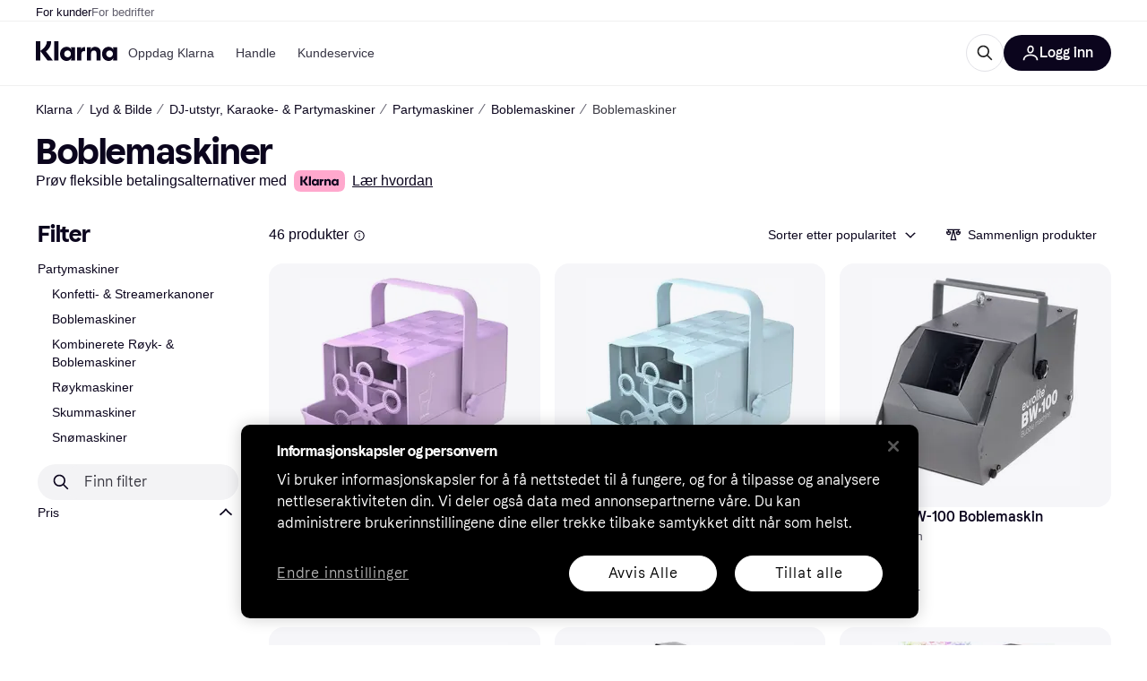

--- FILE ---
content_type: application/javascript
request_url: https://owp.klarna.com/static/36079-db0d61e4.js
body_size: 7163
content:
/*! For license information please see 36079-db0d61e4.js.LICENSE.txt */
"use strict";(self.__LOADABLE_LOADED_CHUNKS__=self.__LOADABLE_LOADED_CHUNKS__||[]).push([["36079"],{99316(e,t,r){let n,i;function a(e,t,r,n){return new(r||(r=Promise))(function(i,a){function s(e){try{c(n.next(e))}catch(e){a(e)}}function o(e){try{c(n.throw(e))}catch(e){a(e)}}function c(e){var t;e.done?i(e.value):((t=e.value)instanceof r?t:new r(function(e){e(t)})).then(s,o)}c((n=n.apply(e,t||[])).next())})}"function"==typeof SuppressedError&&SuppressedError;var s,o,c,u,h,_,l,A,f,d=(f="file:///home/klarna/node_modules/@undecaf/zbar-wasm/dist/index.mjs",async function(e={}){e.ready=new Promise((e,r)=>{t=e,n=r});var t,n,i,a,s,o=Object.assign({},e),c="object"==typeof window,u="function"==typeof importScripts,h="object"==typeof process&&"object"==typeof process.versions&&"string"==typeof process.versions.node,_="";if(h){let{createRequire:t}=await Promise.resolve().then(()=>C);var l=t("file:///home/klarna/node_modules/@undecaf/zbar-wasm/dist/index.mjs"),A=l("fs"),d=l("path");_=u?d.dirname(_)+"/":l("url").fileURLToPath(new URL(r(56758),r.b)),i=(e,t)=>(e=x(e)?new URL(e):d.normalize(e),A.readFileSync(e,t?void 0:"utf8")),s=e=>{var t=i(e,!0);return t.buffer||(t=new Uint8Array(t)),t},a=(e,t,r,n=!0)=>{e=x(e)?new URL(e):d.normalize(e),A.readFile(e,n?void 0:"utf8",(e,i)=>{e?r(e):t(n?i.buffer:i)})},!e.thisProgram&&process.argv.length>1&&process.argv[1].replace(/\\/g,"/"),process.argv.slice(2),e.inspect=()=>"[Emscripten Module object]"}else(c||u)&&(u?_=self.location.href:"u">typeof document&&document.currentScript&&(_=document.currentScript.src),f&&(_=f),_=0!==_.indexOf("blob:")?_.substr(0,_.replace(/[?#].*/,"").lastIndexOf("/")+1):"",i=e=>{var t=new XMLHttpRequest;return t.open("GET",e,!1),t.send(null),t.responseText},u&&(s=e=>{var t=new XMLHttpRequest;return t.open("GET",e,!1),t.responseType="arraybuffer",t.send(null),new Uint8Array(t.response)}),a=(e,t,r)=>{var n=new XMLHttpRequest;n.open("GET",e,!0),n.responseType="arraybuffer",n.onload=()=>{200==n.status||0==n.status&&n.response?t(n.response):r()},n.onerror=r,n.send(null)});var m,R,g,p=e.print||console.log.bind(console),B=e.printErr||console.error.bind(console);Object.assign(e,o),o=null,e.arguments&&e.arguments,e.thisProgram&&e.thisProgram,e.quit&&e.quit,e.wasmBinary&&(m=e.wasmBinary),e.noExitRuntime,"object"!=typeof WebAssembly&&T("no native wasm support detected");var y,E,w=!1;function v(){var t=R.buffer;e.HEAP8=new Int8Array(t),e.HEAP16=new Int16Array(t),e.HEAP32=new Int32Array(t),e.HEAPU8=y=new Uint8Array(t),e.HEAPU16=new Uint16Array(t),e.HEAPU32=E=new Uint32Array(t),e.HEAPF32=new Float32Array(t),e.HEAPF64=new Float64Array(t)}var Z=[],I=[],b=[],N=0,S=null;function T(t){e.onAbort&&e.onAbort(t),B(t="Aborted("+t+")"),w=!0,t+=". Build with -sASSERTIONS for more info.";var r=new WebAssembly.RuntimeError(t);throw n(r),r}function D(e){return e.startsWith("data:application/octet-stream;base64,")}function x(e){return e.startsWith("file://")}function P(e){if(e==F&&m)return new Uint8Array(m);if(s)return s(e);throw"both async and sync fetching of the wasm failed"}function O(e,t,r){return(function(e){if(!m&&(c||u)){if("function"==typeof fetch&&!x(e))return fetch(e,{credentials:"same-origin"}).then(t=>{if(!t.ok)throw"failed to load wasm binary file at '"+e+"'";return t.arrayBuffer()}).catch(()=>P(e));if(a)return new Promise((t,r)=>{a(e,e=>t(new Uint8Array(e)),r)})}return Promise.resolve().then(()=>P(e))})(e).then(e=>WebAssembly.instantiate(e,t)).then(e=>e).then(r,e=>{B("failed to asynchronously prepare wasm: "+e),T(e)})}e.locateFile?D(F="zbar.wasm")||(U=F,F=e.locateFile?e.locateFile(U,_):_+U):F=new URL(r(18770),r.b).href;var F,U,H,L=t=>{for(;t.length>0;)t.shift()(e)},G=e=>{var t=e-R.buffer.byteLength+65535>>>16;try{return R.grow(t),v(),1}catch(e){}},M="u">typeof TextDecoder?new TextDecoder("utf8"):void 0,j=[null,[],[]],k=(e,t)=>{var r=j[e];0===t||10===t?((1===e?p:B)(((e,t,r)=>{for(var n=t+void 0,i=t;e[i]&&!(i>=n);)++i;if(i-t>16&&e.buffer&&M)return M.decode(e.subarray(t,i));for(var a="";t<i;){var s=e[t++];if(128&s){var o=63&e[t++];if(192!=(224&s)){var c=63&e[t++];if((s=224==(240&s)?(15&s)<<12|o<<6|c:(7&s)<<18|o<<12|c<<6|63&e[t++])<65536)a+=String.fromCharCode(s);else{var u=s-65536;a+=String.fromCharCode(55296|u>>10,56320|1023&u)}}else a+=String.fromCharCode((31&s)<<6|o)}else a+=String.fromCharCode(s)}return a})(r,0)),r.length=0):r.push(t)},Y={d:()=>!0,e:function(){return Date.now()},c:e=>{var t=y.length;if((e>>>=0)>0x80000000)return!1;for(var r,n=1;n<=4;n*=2){var i=t*(1+.2/n);if(i=Math.min(i,e+0x6000000),G(Math.min(0x80000000,(r=Math.max(e,i))+(65536-r%65536)%65536)))return!0}return!1},f:e=>52,b:function(e,t,r,n,i){return 70},a:(e,t,r,n)=>{for(var i=0,a=0;a<r;a++){var s=E[t>>2],o=E[t+4>>2];t+=8;for(var c=0;c<o;c++)k(e,y[s+c]);i+=o}return E[n>>2]=i,0}};function W(){function r(){H||(H=!0,e.calledRun=!0,w||(L(I),t(e),e.onRuntimeInitialized&&e.onRuntimeInitialized(),function(){var t;if(e.postRun)for("function"==typeof e.postRun&&(e.postRun=[e.postRun]);e.postRun.length;)t=e.postRun.shift(),b.unshift(t);L(b)}()))}N>0||(function(){var t;if(e.preRun)for("function"==typeof e.preRun&&(e.preRun=[e.preRun]);e.preRun.length;)t=e.preRun.shift(),Z.unshift(t);L(Z)}(),N>0||(e.setStatus?(e.setStatus("Running..."),setTimeout(function(){setTimeout(function(){e.setStatus("")},1),r()},1)):r()))}if(function(){var t,r,i,a={a:Y};function s(t,r){var n,i=t.exports;return R=(g=i).g,v(),g.s,n=g.h,I.unshift(n),function(t){if(N--,e.monitorRunDependencies&&e.monitorRunDependencies(N),0==N&&S){var r=S;S=null,r()}}(),i}if(N++,e.monitorRunDependencies&&e.monitorRunDependencies(N),e.instantiateWasm)try{return e.instantiateWasm(a,s)}catch(e){B("Module.instantiateWasm callback failed with error: "+e),n(e)}(t=m,r=F,i=function(e){s(e.instance)},t||"function"!=typeof WebAssembly.instantiateStreaming||D(r)||x(r)||h||"function"!=typeof fetch?O(r,a,i):fetch(r,{credentials:"same-origin"}).then(e=>WebAssembly.instantiateStreaming(e,a).then(i,function(e){return B("wasm streaming compile failed: "+e),B("falling back to ArrayBuffer instantiation"),O(r,a,i)}))).catch(n)}(),e._ImageScanner_create=()=>(e._ImageScanner_create=g.i)(),e._ImageScanner_destory=t=>(e._ImageScanner_destory=g.j)(t),e._ImageScanner_set_config=(t,r,n,i)=>(e._ImageScanner_set_config=g.k)(t,r,n,i),e._ImageScanner_enable_cache=(t,r)=>(e._ImageScanner_enable_cache=g.l)(t,r),e._ImageScanner_recycle_image=(t,r)=>(e._ImageScanner_recycle_image=g.m)(t,r),e._ImageScanner_get_results=t=>(e._ImageScanner_get_results=g.n)(t),e._ImageScanner_scan=(t,r)=>(e._ImageScanner_scan=g.o)(t,r),e._Image_create=(t,r,n,i,a,s)=>(e._Image_create=g.p)(t,r,n,i,a,s),e._Image_destory=t=>(e._Image_destory=g.q)(t),e._Image_get_symbols=t=>(e._Image_get_symbols=g.r)(t),e._free=t=>(e._free=g.t)(t),e._malloc=t=>(e._malloc=g.u)(t),S=function e(){H||W(),H||(S=e)},e.preInit)for("function"==typeof e.preInit&&(e.preInit=[e.preInit]);e.preInit.length>0;)e.preInit.pop()();return W(),e.ready});function m(){return a(this,void 0,void 0,function*(){return n||function(e={}){n=function(){return a(this,void 0,void 0,function*(){let t=yield d(e);if(t)return t;throw Error("WASM was not loaded")})}()}(),yield n})}(s=h||(h={}))[s.ZBAR_NONE=0]="ZBAR_NONE",s[s.ZBAR_PARTIAL=1]="ZBAR_PARTIAL",s[s.ZBAR_EAN2=2]="ZBAR_EAN2",s[s.ZBAR_EAN5=5]="ZBAR_EAN5",s[s.ZBAR_EAN8=8]="ZBAR_EAN8",s[s.ZBAR_UPCE=9]="ZBAR_UPCE",s[s.ZBAR_ISBN10=10]="ZBAR_ISBN10",s[s.ZBAR_UPCA=12]="ZBAR_UPCA",s[s.ZBAR_EAN13=13]="ZBAR_EAN13",s[s.ZBAR_ISBN13=14]="ZBAR_ISBN13",s[s.ZBAR_COMPOSITE=15]="ZBAR_COMPOSITE",s[s.ZBAR_I25=25]="ZBAR_I25",s[s.ZBAR_DATABAR=34]="ZBAR_DATABAR",s[s.ZBAR_DATABAR_EXP=35]="ZBAR_DATABAR_EXP",s[s.ZBAR_CODABAR=38]="ZBAR_CODABAR",s[s.ZBAR_CODE39=39]="ZBAR_CODE39",s[s.ZBAR_PDF417=57]="ZBAR_PDF417",s[s.ZBAR_QRCODE=64]="ZBAR_QRCODE",s[s.ZBAR_SQCODE=80]="ZBAR_SQCODE",s[s.ZBAR_CODE93=93]="ZBAR_CODE93",s[s.ZBAR_CODE128=128]="ZBAR_CODE128",s[s.ZBAR_SYMBOL=255]="ZBAR_SYMBOL",s[s.ZBAR_ADDON2=512]="ZBAR_ADDON2",s[s.ZBAR_ADDON5=1280]="ZBAR_ADDON5",s[s.ZBAR_ADDON=1792]="ZBAR_ADDON",(o=_||(_={}))[o.ZBAR_CFG_ENABLE=0]="ZBAR_CFG_ENABLE",o[o.ZBAR_CFG_ADD_CHECK=1]="ZBAR_CFG_ADD_CHECK",o[o.ZBAR_CFG_EMIT_CHECK=2]="ZBAR_CFG_EMIT_CHECK",o[o.ZBAR_CFG_ASCII=3]="ZBAR_CFG_ASCII",o[o.ZBAR_CFG_BINARY=4]="ZBAR_CFG_BINARY",o[o.ZBAR_CFG_NUM=5]="ZBAR_CFG_NUM",o[o.ZBAR_CFG_MIN_LEN=32]="ZBAR_CFG_MIN_LEN",o[o.ZBAR_CFG_MAX_LEN=33]="ZBAR_CFG_MAX_LEN",o[o.ZBAR_CFG_UNCERTAINTY=64]="ZBAR_CFG_UNCERTAINTY",o[o.ZBAR_CFG_POSITION=128]="ZBAR_CFG_POSITION",o[o.ZBAR_CFG_TEST_INVERTED=129]="ZBAR_CFG_TEST_INVERTED",o[o.ZBAR_CFG_X_DENSITY=256]="ZBAR_CFG_X_DENSITY",o[o.ZBAR_CFG_Y_DENSITY=257]="ZBAR_CFG_Y_DENSITY",(c=l||(l={}))[c.ZBAR_ORIENT_UNKNOWN=-1]="ZBAR_ORIENT_UNKNOWN",c[c.ZBAR_ORIENT_UP=0]="ZBAR_ORIENT_UP",c[c.ZBAR_ORIENT_RIGHT=1]="ZBAR_ORIENT_RIGHT",c[c.ZBAR_ORIENT_DOWN=2]="ZBAR_ORIENT_DOWN",c[c.ZBAR_ORIENT_LEFT=3]="ZBAR_ORIENT_LEFT";class R{constructor(e,t){this.ptr=e,this.inst=t}checkAlive(){if(!this.ptr)throw Error("Call after destroyed")}getPointer(){return this.checkAlive(),this.ptr}}class g{constructor(e,t){this.ptr=e,this.ptr32=e>>2,this.buf=t,this.HEAP8=new Int8Array(t),this.HEAPU32=new Uint32Array(t),this.HEAP32=new Int32Array(t)}}class p extends g{get type(){return this.HEAPU32[this.ptr32]}get data(){let e=this.HEAPU32[this.ptr32+4],t=this.HEAPU32[this.ptr32+5];return Int8Array.from(this.HEAP8.subarray(t,t+e))}get points(){let e=this.HEAPU32[this.ptr32+7],t=this.HEAPU32[this.ptr32+8]>>2,r=[];for(let n=0;n<e;++n){let e=this.HEAP32[t+2*n],i=this.HEAP32[t+2*n+1];r.push({x:e,y:i})}return r}get orientation(){return this.HEAP32[this.ptr32+9]}get next(){let e=this.HEAPU32[this.ptr32+11];return e?new p(e,this.buf):null}get time(){return this.HEAPU32[this.ptr32+13]}get cacheCount(){return this.HEAP32[this.ptr32+14]}get quality(){return this.HEAP32[this.ptr32+15]}}class B extends g{get head(){let e=this.HEAPU32[this.ptr32+2];return e?new p(e,this.buf):null}}class y{constructor(e){this.type=e.type,this.typeName=h[this.type],this.data=e.data,this.points=e.points,this.orientation=e.orientation,this.time=e.time,this.cacheCount=e.cacheCount,this.quality=e.quality}static createSymbolsFromPtr(e,t){if(0==e)return[];let r=new B(e,t).head,n=[];for(;null!==r;)n.push(new y(r)),r=r.next;return n}decode(e){return new TextDecoder(e).decode(this.data)}}class E extends R{static createFromGrayBuffer(e,t,r,n=0){return a(this,void 0,void 0,function*(){let i=yield m(),a=new Uint8Array(r),s=e*t;if(s!==a.byteLength)throw Error(`data length (${a.byteLength} bytes) does not match width and height (${s} bytes)`);let o=i._malloc(s);return i.HEAPU8.set(a,o),new this(i._Image_create(e,t,0x30303859,o,s,n),i)})}static createFromRGBABuffer(e,t,r,n=0){return a(this,void 0,void 0,function*(){let i=yield m(),a=new Uint8Array(r),s=e*t;if(4*s!==a.byteLength)throw Error(`data length (${a.byteLength} bytes) does not match width and height (${4*s} bytes)`);let o=i._malloc(s),c=o+s,u=i.HEAPU8;for(let e=o,t=0;e<c;e++,t+=4)u[e]=19595*a[t]+38469*a[t+1]+7472*a[t+2]>>16;return new this(i._Image_create(e,t,0x30303859,o,s,n),i)})}destroy(){this.checkAlive(),this.inst._Image_destory(this.ptr),this.ptr=0}getSymbols(){this.checkAlive();let e=this.inst._Image_get_symbols(this.ptr);return y.createSymbolsFromPtr(e,this.inst.HEAPU8.buffer)}}class w extends R{static create(){return a(this,void 0,void 0,function*(){let e=yield m();return new this(e._ImageScanner_create(),e)})}destroy(){this.checkAlive(),this.inst._ImageScanner_destory(this.ptr),this.ptr=0}setConfig(e,t,r){return this.checkAlive(),this.inst._ImageScanner_set_config(this.ptr,e,t,r)}enableCache(e=!0){this.checkAlive(),this.inst._ImageScanner_enable_cache(this.ptr,e)}recycleImage(e){this.checkAlive(),this.inst._ImageScanner_recycle_image(this.ptr,e.getPointer())}getResults(){this.checkAlive();let e=this.inst._ImageScanner_get_results(this.ptr);return y.createSymbolsFromPtr(e,this.inst.HEAPU8.buffer)}scan(e){return this.checkAlive(),this.inst._ImageScanner_scan(this.ptr,e.getPointer())}}let v=()=>a(void 0,void 0,void 0,function*(){let e=yield w.create();return e.setConfig(h.ZBAR_NONE,_.ZBAR_CFG_BINARY,1),e}),C=Object.freeze(Object.defineProperty({__proto__:null},Symbol.toStringTag,{value:"Module"}));"function"==typeof SuppressedError&&SuppressedError;class Z{constructor(e,t=_.ZBAR_CFG_ENABLE,r=1){this.symbolType=e,this.configType=t,this.number=r,this.configSteps=[this]}static register(e,t,r=t.symbolType){return Z.formatsToConfigs[e]=t,Z.typesToFormats[r]=Z.typesToFormats[r]||e,t}static formats(){return Object.keys(Z.formatsToConfigs)}static toFormat(e){return Z.typesToFormats[e]}static configure(e,t){var r;null==(r=Z.formatsToConfigs[t])||r.configSteps.forEach(t=>e.setConfig(t.symbolType,t.configType,t.number))}add(e){return this.configSteps.push(e),this}}Z.formatsToConfigs={},Z.typesToFormats={},Z.register("codabar",new Z(h.ZBAR_CODABAR)),Z.register("code_39",new Z(h.ZBAR_CODE39)),Z.register("code_93",new Z(h.ZBAR_CODE93)),Z.register("code_128",new Z(h.ZBAR_CODE128)),Z.register("databar",new Z(h.ZBAR_DATABAR)),Z.register("databar_exp",new Z(h.ZBAR_DATABAR_EXP)),Z.register("ean_2",new Z(h.ZBAR_EAN2)),Z.register("ean_5",new Z(h.ZBAR_EAN5)),Z.register("ean_8",new Z(h.ZBAR_EAN8)),Z.register("ean_13",new Z(h.ZBAR_EAN13)),Z.register("ean_13+2",new Z(h.ZBAR_EAN13)).add(new Z(h.ZBAR_EAN2)),Z.register("ean_13+5",new Z(h.ZBAR_EAN13)).add(new Z(h.ZBAR_EAN5)),Z.register("isbn_10",new Z(h.ZBAR_ISBN10)).add(new Z(h.ZBAR_EAN13)),Z.register("isbn_13",new Z(h.ZBAR_ISBN13)).add(new Z(h.ZBAR_EAN13)),Z.register("isbn_13+2",new Z(h.ZBAR_ISBN13)).add(new Z(h.ZBAR_EAN13)).add(new Z(h.ZBAR_EAN2)),Z.register("isbn_13+5",new Z(h.ZBAR_ISBN13)).add(new Z(h.ZBAR_EAN13)).add(new Z(h.ZBAR_EAN5)),Z.register("itf",new Z(h.ZBAR_I25)),Z.register("qr_code",new Z(h.ZBAR_QRCODE)),Z.register("sq_code",new Z(h.ZBAR_SQCODE)),Z.register("upc_a",new Z(h.ZBAR_UPCA)).add(new Z(h.ZBAR_EAN13)),Z.register("upc_e",new Z(h.ZBAR_UPCE)).add(new Z(h.ZBAR_EAN13)),(u=A||(A={}))[u.UNKNOWN=-1]="UNKNOWN",u[u.UPRIGHT=0]="UPRIGHT",u[u.ROTATED_RIGHT=1]="ROTATED_RIGHT",u[u.UPSIDE_DOWN=2]="UPSIDE_DOWN",u[u.ROTATED_LEFT=3]="ROTATED_LEFT";class I{}let b=(()=>{try{return new OffscreenCanvas(1,1).getContext("2d")instanceof OffscreenCanvasRenderingContext2D}catch(e){return!1}})();class N{constructor(e={}){if(void 0!==e.formats){if(!Array.isArray(e.formats)||!e.formats.length)throw TypeError(`Barcode formats should be a non-empty array of strings but are: ${JSON.stringify(e)}`);const t=e.formats.filter(e=>!Z.formats().includes(e));if(t.length)throw TypeError(`Unsupported barcode format(s): ${t.join(", ")}`)}this.formats=e.formats||Z.formats(),this.zbarConfig=e.zbar||new I}static getSupportedFormats(){return Promise.resolve(Z.formats())}detect(e){if(!N.isImageBitmapSource(e))throw TypeError("BarcodeDetector.detect() argument is not an ImageBitmapSource");let t=N.intrinsicDimensions(e);if(0===t.width||0===t.height)return Promise.resolve([]);try{return Promise.all([this.toImageData(e),this.getScanner()]).then(e=>{let t,r,n,s=e[0],o=e[1];return void 0!==this.zbarConfig.enableCache&&o.enableCache(this.zbarConfig.enableCache),t=s.data,r=s.width,n=s.height,a(void 0,void 0,void 0,function*(){let e,s=yield E.createFromRGBABuffer(r,n,t),c=yield(e=o,a(void 0,void 0,void 0,function*(){void 0===e&&(i=e=i||(yield v()));let t=e.scan(s);if(t<0)throw Error("Scan Failed");return 0===t?[]:s.getSymbols()}));return s.destroy(),c})}).then(e=>e.map(e=>this.toBarcodeDetectorResult(e)))}catch(e){return Promise.reject(e)}}getScanner(){return new Promise((e,t)=>{var r,n,i,a;return r=this,n=void 0,i=void 0,a=function*(){if(!this.scanner){let e=yield v();this.formats.length>0&&(e.setConfig(h.ZBAR_NONE,_.ZBAR_CFG_ENABLE,0),this.formats.forEach(t=>Z.configure(e,t))),this.scanner=e}e(this.scanner)},new(i||(i=Promise))(function(e,t){function s(e){try{c(a.next(e))}catch(e){t(e)}}function o(e){try{c(a.throw(e))}catch(e){t(e)}}function c(t){var r;t.done?e(t.value):((r=t.value)instanceof i?r:new i(function(e){e(r)})).then(s,o)}c((a=a.apply(r,n||[])).next())})})}toImageData(e){let t=e=>{let t=N.intrinsicDimensions(e);this.canvas&&this.canvas.width===t.width&&this.canvas.height===t.height||(this.canvas=function(e,t){if(b)return new OffscreenCanvas(e,t);{let r=document.createElement("canvas");return r.width=e,r.height=t,r}}(t.width,t.height));let r=this.canvas,n=r.getContext("2d");return n.drawImage(e,0,0),n.getImageData(0,0,r.width,r.height)};if(e instanceof ImageData)return Promise.resolve(e);if(e instanceof Blob){let r=document.createElement("img");return r.src=URL.createObjectURL(e),r.decode().then(()=>t(r)).finally(()=>URL.revokeObjectURL(r.src))}return e instanceof CanvasRenderingContext2D?Promise.resolve(e.getImageData(0,0,e.canvas.width,e.canvas.height)):Promise.resolve(t(e))}toBarcodeDetectorResult(e){let t={minX:1/0,maxX:-1/0,minY:1/0,maxY:-1/0};return e.points.forEach(e=>{t.minX=Math.min(t.minX,e.x),t.maxX=Math.max(t.maxX,e.x),t.minY=Math.min(t.minY,e.y),t.maxY=Math.max(t.maxY,e.y)}),{format:Z.toFormat(e.type),rawValue:e.decode(this.zbarConfig.encoding),orientation:e.orientation,quality:e.quality,boundingBox:DOMRectReadOnly.fromRect({x:t.minX,y:t.minY,width:t.maxX-t.minX,height:t.maxY-t.minY}),cornerPoints:[{x:t.minX,y:t.minY},{x:t.maxX,y:t.minY},{x:t.maxX,y:t.maxY},{x:t.minX,y:t.maxY}]}}static isImageBitmapSource(e){return"u">typeof HTMLImageElement&&e instanceof HTMLImageElement||"u">typeof HTMLVideoElement&&e instanceof HTMLVideoElement||"u">typeof HTMLCanvasElement&&e instanceof HTMLCanvasElement||"u">typeof CanvasRenderingContext2D&&e instanceof CanvasRenderingContext2D||"u">typeof ImageBitmap&&e instanceof ImageBitmap||e instanceof ImageData||e instanceof Blob||e&&0==e.width||e&&0==e.height}static intrinsicDimensions(e){return{width:Number(e.naturalWidth||e.videoWidth||e.width),height:Number(e.naturalHeight||e.videoHeight||e.height)}}}if("u">typeof window)try{window.BarcodeDetector.getSupportedFormats()}catch(e){window.BarcodeDetector=N}},56758(e,t,r){e.exports=r.p+"0bcfb8800bd3a2e6.js"},18770(e,t,r){e.exports=r.p+"5f03d6862263128b.wasm"},63742(e,t,r){r.d(t,{$:()=>s,W:()=>o}),r(16280),r(62953),r(17642),r(58004),r(33853),r(45876),r(32475),r(15024),r(31698),r(18111),r(22489);var n=r(74848),i=r(96540);let a=(0,i.createContext)(null),s=()=>{let e=(0,i.useContext)(a);if(!e)throw Error("useBarcodeContext must be used within a BarcodeProvider");return e},o=({children:e})=>{let[t,r]=(0,i.useState)([]),[s,o]=(0,i.useState)(null),[c,u]=(0,i.useState)(!1),[h,_]=(0,i.useState)(new Set),l=(0,i.useRef)(null),A=(0,i.useCallback)(e=>{_(t=>new Set(t).add(e))},[]),f=(0,i.useCallback)(()=>{l.current&&(clearTimeout(l.current),l.current=null)},[]),d=(0,i.useCallback)(()=>{f(),u(!1),setTimeout(()=>{o(null)},2e3)},[f]),m=(0,i.useCallback)(e=>{e!==s&&(f(),u(!0),o(e),r(t=>[...t.filter(t=>t!==e),e]),l.current=setTimeout(()=>{d()},1200))},[s,f,d]);(0,i.useEffect)(()=>()=>{f()},[f]);let R=(0,i.useMemo)(()=>({paused:c,scannedBarcodes:t,activeBarcode:s,trackedBarcodes:h,addScannedBarcode:m,resume:d,markBarcodeAsTracked:A}),[c,t,s,h,m,d,A]);return(0,n.jsx)(a.Provider,{value:R,children:e})}},63229(e,t,r){r.d(t,{A:()=>u});var n=r(74848);r(99316);var i=r(42882),a=r(99930),s=r(31533),o=r(63742);let c=(0,a.Rq)({resolved:{},chunkName:()=>"components-BarcodeScannerContent",isReady(e){let t=this.resolve(e);return!0===this.resolved[t]&&!!r.m[t]},importAsync:()=>Promise.all([r.e("66564"),r.e("27296"),r.e("70214")]).then(r.bind(r,67529)),requireAsync(e){let t=this.resolve(e);return this.resolved[t]=!1,this.importAsync(e).then(e=>(this.resolved[t]=!0,e))},requireSync(e){return r(this.resolve(e))},resolve:()=>67529}),u=({open:e,onClose:t,onNavigate:r,disableBodyScrollLock:a})=>{let u=(0,s.WD)();return(0,n.jsx)(o.W,{children:(0,n.jsxs)(i.a,{disableBodyScrollLock:a,mobileAppearance:"bottom-sheet",open:e,onClose:t,children:[(0,n.jsx)(i.a.Header,{heading:u("PR.BarcodeScanner.TITLE")}),(0,n.jsx)(i.a.Body,{children:e&&(0,n.jsx)(c,{onNavigate:r})})]})})}},66910(e,t,r){r.d(t,{A:()=>i});var n=r(74848);let i=({height:e,width:t})=>(0,n.jsxs)("svg",{height:e,viewBox:"0 0 24 24",width:t,xmlns:"http://www.w3.org/2000/svg",children:[(0,n.jsx)("path",{d:"M2.5 8.5V4.5C2.5 3.4 3.4 2.5 4.5 2.5H8.5M15.5 2.5H19.5C20.6 2.5 21.5 3.4 21.5 4.5V8.5M21.5 15.5V19.5C21.5 20.6 20.6 21.5 19.5 21.5H15.5M8.5 21.5H4.5C3.4 21.5 2.5 20.6 2.5 19.5V15.5",fill:"none",stroke:"currentColor",strokeLinecap:"round",strokeWidth:"1.1"}),(0,n.jsx)("rect",{height:"10",rx:"0.75",width:"1.2",x:"7",y:"7"}),(0,n.jsx)("rect",{height:"8",rx:"0.75",width:"1.2",x:"10",y:"8"}),(0,n.jsx)("rect",{height:"8",rx:"0.75",width:"1.2",x:"13",y:"8"}),(0,n.jsx)("rect",{height:"10",rx:"0.75",width:"1.2",x:"16",y:"7"})]})}}]);

--- FILE ---
content_type: application/javascript
request_url: https://owp.klarna.com/static/commons-87feac82.js
body_size: 103597
content:
(self.__LOADABLE_LOADED_CHUNKS__=self.__LOADABLE_LOADED_CHUNKS__||[]).push([["66564"],{56400(e,t,n){"use strict";n.d(t,{Vv:()=>r,u2:()=>o});var r=!1,o=!1},23184(e,t,n){"use strict";n.d(t,{m:()=>a});var r=n(96540),o=r.createContext({});o.displayName="ComponentOverridesContext";var i=o.Consumer;function a(e){var t=e.displayName||e.name||"Component";class n extends r.PureComponent{render(){return r.createElement(i,null,n=>{if(Object.keys(n).includes(t)){var o=n[t];if("function"==typeof o)return r.createElement(o,this.props)}return r.createElement(e,this.props)})}}return n.displayName=t,n}},3387(e,t,n){"use strict";n.d(t,{l:()=>i});var r=n(96540),o=n(56400),i=e=>{var{componentName:t,propName:n,shouldWarn:i,useInstead:a,removalDate:l,readMore:s}=e;(0,r.useEffect)(()=>{if(o.Vv&&i){var e="BUBBLE-UI DEPRECATION WARNING: '".concat(n,"' prop of '").concat(t,"' is deprecated and will be removed");l&&(e+=" in/by ".concat(l)),e+=".",a&&(e+="\nUse '".concat(a,"' prop instead.")),s&&(e+="\nRead more on ".concat(s)),console.warn(e)}},[t,n,s,l,i,a])}},56890(e,t,n){"use strict";n.d(t,{F:()=>i});var r=n(96540),o=n(56400),i=e=>{var{componentName:t,props:n,useInstead:i,removalDate:a,readMore:l}=e;(0,r.useEffect)(()=>{o.Vv&&void 0!==n&&Object.keys(n).forEach(e=>{var n="BUBBLE-UI DEPRECATION WARNING: '".concat(e,"' prop of '").concat(t,"' is deprecated because we are deprecating props spreading and will be removed");a&&(n+=" in/by ".concat(a)),n+=".","style"===e?n+="\nOverriding styles is no longer supported.":i&&(n+="\nUse '".concat(i,"' prop instead to spread this prop.")),n+="\nPlease reach out to us via our slack channel (https://klarna.slack.com/archives/C26NV1XAQ) if you think '".concat(e,"' should be a supported prop of '").concat(t,"'."),l&&(n+="\nRead more on ".concat(l)),console.warn(n)})},[t,n,l,a,i])}},8978(e,t,n){"use strict";n.d(t,{G:()=>h}),n(4015),n(80045);var r=n(96540);function o(e){return null!=e&&"object"==typeof e&&!0===e["@@functional/placeholder"]}function i(e){return function t(n){return 0==arguments.length||o(n)?t:e.apply(this,arguments)}}function a(e){return function t(n,r){switch(arguments.length){case 0:return t;case 1:return o(n)?t:i(function(t){return e(n,t)});default:return o(n)&&o(r)?t:o(n)?i(function(t){return e(t,r)}):o(r)?i(function(t){return e(n,t)}):e(n,r)}}}function l(e){return function t(n,r,l){switch(arguments.length){case 0:return t;case 1:return o(n)?t:a(function(t,r){return e(n,t,r)});case 2:return o(n)&&o(r)?t:o(n)?a(function(t,n){return e(t,r,n)}):o(r)?a(function(t,r){return e(n,t,r)}):i(function(t){return e(n,r,t)});default:return o(n)&&o(r)&&o(l)?t:o(n)&&o(r)?a(function(t,n){return e(t,n,l)}):o(n)&&o(l)?a(function(t,n){return e(t,r,n)}):o(r)&&o(l)?a(function(t,r){return e(n,t,r)}):o(n)?i(function(t){return e(t,r,l)}):o(r)?i(function(t){return e(n,t,l)}):o(l)?i(function(t){return e(n,r,t)}):e(n,r,l)}}}function s(e){return"[object Object]"===Object.prototype.toString.call(e)}function c(e,t){return Object.prototype.hasOwnProperty.call(t,e)}var u=l(function(e,t,n){var r,o={};for(r in n=n||{},t=t||{})c(r,t)&&(o[r]=c(r,n)?e(r,t[r],n[r]):t[r]);for(r in n)c(r,n)&&!c(r,o)&&(o[r]=n[r]);return o}),d=l(function e(t,n,r){return u(function(n,r,o){return s(r)&&s(o)?e(t,r,o):t(n,r,o)},n,r)}),f=a(function(e,t){return d(function(e,t,n){return n},e,t)}),p=r.createContext(null);function h(e,t,n){var o=t?t(n):{},i=r.useContext(p);if(i&&null!=e&&e.displayName){var a=i[e.displayName];if(a){var l=a(n);return Object.keys(o).length>0?function(e){var t=arguments.length>1&&void 0!==arguments[1]?arguments[1]:{},n={};for(var[r,o]of Object.entries(e)){var i=t[r];n[r]=i?function(e){var t=arguments.length>1&&void 0!==arguments[1]?arguments[1]:{};return"function"==typeof e?function(){return f(e(...arguments),"function"==typeof t?t(...arguments):t)}:f(e,t)}(o,i):o}return n}(o,l):l||{}}}return o}p.Consumer},3850(e,t,n){"use strict";n.d(t,{L:()=>a});var r=n(44495),o=n(72041);function i(e,t,n,o,i){return(0,r.M0)({default:e,hovered:t,pressed:n,disabled:o},["interactiveState"],i)}var a={"colors/text/default":i("#0E0E0F","#333536","#0D0E0F","#C9C9C9"),"colors/text/subtle":i("#333536","#525556","#303334","#D2D2D3"),"colors/text/neutral":i("#5F6163","#777A7C","#595C5E","#D8DBDE"),"colors/text/neutral-on-background":i("rgba(12, 15, 18, 0.66)","rgba(119, 122, 124, 0.66)","rgba(89, 92, 94, 0.66)","rgba(198, 201, 205, 0.66)"),"colors/text/inverse":i("#FFFFFF","#F1F1F1","#E2E2E2","#FCFCFC"),"colors/text/accent":i("#227496","#438AA7","#206E8E","#CBDFE9"),"colors/text/accent-on-background":i("#114256","#356071","#103F52","#C7D4DB"),"colors/text/error":i("#C0221A","#C8453F","#B52119","#ECCDCF"),"colors/text/error-on-background":i("#7C130E","#8F3935","#75130E","#DECACC"),"colors/text/warning":i("#786712","#8B7F38","#716212","#DDDCCD"),"colors/text/warning-on-background":i("#4A3C0D","#655B34","#46390D","#D3D3CC"),"colors/text/success":i("#196D37","#3C8457","#186735","#C9DDD5"),"colors/text/success-on-background":i("#0D4722","#326546","#0C4421","#C7D5D0"),"colors/borders/default":i("#0E0E0F","#333536","#0D0E0F","#C9C9C9"),"colors/borders/subtle-floating":i("#E3E5E9","#E5E9ED","#D5D8DC","#EAEAF1"),"colors/borders/subtle-inline":i("#F3F3F7","#F3F5F8","#E5E5E9","#F9F9FA"),"colors/borders/subtle-surface":i("#C4C4C4","#CBCDCD","#B8B9B9","#EFEFEF"),"colors/borders/neutral":i("#93969A","#A2A7AA","#8A8E92","#E5E6E7"),"colors/borders/inverse":i("#FFFFFF","#F1F1F1","#E2E2E2","#FCFCFC"),"colors/borders/accent":i("#267A9C","#478FAC","#247494","#CCE0EA"),"colors/borders/error":i("#DB2A21","#DF4C45","#CE2920","#F2CFD0"),"colors/borders/warning":i("#827220","#948944","#7A6C1F","#DFDED0"),"colors/borders/success":i("#218243","#439661","#1F7B40","#CBE2D7"),"colors/borders/transparent":(0,r.vQ)("rgba(0, 0, 0, 0)"),"colors/backgrounds/default":i("#FFFFFF","#F1F1F1","#E2E2E2","#F9F9F9"),"colors/backgrounds/subtle-floating":i("#E3E5E9","#E5E9ED","#D5D8DC","#EAEAF1"),"colors/backgrounds/subtle-inline":i("#F3F3F7","#F3F5F8","#E5E5E9","#F9F9FA"),"colors/backgrounds/neutral":i("#93969A","#A2A7AA","#8A8E92","#E5E6E7"),"colors/backgrounds/inverse":i("#0E0E0F","#333536","#0D0E0F","#C9C9C9"),"colors/backgrounds/accent-floating":i("#BDE5FF","#C6E9FF","#B2D9F1","#ECF6FF"),"colors/backgrounds/accent-inline":i("#D4EEFF","#D9F1FF","#C7E1F1","#F0F8FF"),"colors/backgrounds/error-floating":i("#FFCACA","#FDD3D3","#F0BFBF","#FAF1F4"),"colors/backgrounds/error-inline":i("#FFDDDC","#FDE2E2","#F0D1D0","#FAF5F8"),"colors/backgrounds/warning-floating":i("#FFEC8C","#FDEF9E","#F0DF85","#FAF8E7"),"colors/backgrounds/warning-inline":i("#FFFBD3","#FDFCDA","#EFEDC8","#FAFBF6"),"colors/backgrounds/success-floating":i("#92FFAF","#A1FFBC","#89F1A6","#E3FCEE"),"colors/backgrounds/success-inline":i("#BFFBCA","#C7FCD2","#B4EDBF","#ECFBF4"),"colors/backgrounds/transparent":(0,r.vQ)("rgba(255, 255, 255, 0)"),"colors/data/colored/value-01":i("#FFCB8B","#FDD39E","#F0C084","#FAF1E7"),"colors/data/colored/value-02":i("#FFE25F","#FDE779","#F0D65A","#FAF6DD"),"colors/data/colored/value-03":i("#A0FF85","#ADFF99","#97F17E","#E6FCE5"),"colors/data/colored/value-04":i("#7CFFD6","#8FFFDD","#75F1CA","#DEFCF6"),"colors/data/colored/value-05":i("#94F8FF","#A3F9FF","#8BEAF1","#E3FAFF"),"colors/data/colored/value-06":i("#BED6FF","#C6DDFF","#B3CAF1","#ECF3FF"),"colors/data/colored/value-07":i("#EFC6FF","#F0CFFF","#E1BBF1","#F6F0FF"),"colors/data/colored/value-08":i("#FFC4E4","#FDCDE8","#F0B9D8","#FAEFF9"),"colors/data/mono/highlighted-value":i("#FFB3C7","#FDBFD0","#F0A9BC","#FAECF3"),"colors/data/mono/front-value":i("#2D2E30","#4D5051","#2A2C2E","#D0D0D0"),"colors/data/mono/average-value":i("#84878A","#969A9D","#7C8083","#E2E3E3"),"colors/data/mono/rear-value":i("#C7C9CC","#CED2D4","#BBBEC1","#F0F1F1"),"colors/data/colored/value-09":i("#E490FF","#E6A0FD","#D788F1","#EDDCF3"),"colors/data/colored/value-10":i("#EFD000","#EFD527","#E1C401","#F0E9BE"),"colors/data/colored/value-11":i("#5BCCAD","#73D2B8","#56C0A4","#D1E8E2"),"colors/always/black":i("#000000","#272727","#000001","#BEBEBE"),"colors/always/grey":i("#706E7B","#85838E","#6A6875","#D5D5D7"),"colors/always/white":i("#FFFFFF","#FBFBFC","#EBEBEC","#F0F0F0"),"colors/always/klarna-pink":i("#FFA8CD","#FDB4D3","#F09EC2","#F3E1E9"),"colors/always/klarna-black":i("#0B051D","#272727","#000001","#BEBEBE"),"colors/backgrounds/transparent-interactive":i("rgba(7, 3, 20, 0)","rgba(7, 3, 20, 0.06)","rgba(7, 3, 20, 0.11)","rgba(7, 3, 20, 0)"),"colors/backgrounds/brand-primary":(0,o.s)("colors/always/klarna-pink"),"colors/text/brand-primary":(0,o.s)("colors/always/black")}},66756(e,t,n){"use strict";n.d(t,{_:()=>i});var r,o=n(68215),i=(r={none:0,xs:4,s:8,m:16,l:32,round:9999},{"corner-radius/none":(0,o.x)(r.none),"corner-radius/xs":(0,o.x)(r.xs),"corner-radius/s":(0,o.x)(r.s),"corner-radius/m":(0,o.x)(r.m),"corner-radius/l":(0,o.x)(r.l),"corner-radius/round":(0,o.x)(r.round)})},63711(e,t,n){"use strict";n.d(t,{x:()=>l});class r{constructor(e,t){this.fontFamily=e,this.fontWeight=t}value(){return{fontFamily:this.fontFamily,fontWeight:this.fontWeight}}}var o=n(94626);function i(e){return new r(e.fontFamily,e.fontWeight)}function a(e,t){return(0,o.Y)(i,e,t)}var l=(0,n(7898).Sd)({web:{"font/klarna/text/regular":a({fontFamily:"Klarna Text",fontWeight:"400"}),"font/klarna/text/medium":a({fontFamily:"Klarna Text",fontWeight:"500"}),"font/klarna/text/bold":a({fontFamily:"Klarna Text",fontWeight:"700"}),"font/klarna/title/bold":a({fontFamily:"Klarna Title",fontWeight:"700"})},ios:{"font/klarna/text/regular":a({fontFamily:"Klarna Text",fontWeight:"400"}),"font/klarna/text/medium":a({fontFamily:"Klarna Text",fontWeight:"500"}),"font/klarna/text/bold":a({fontFamily:"Klarna Text",fontWeight:"700"}),"font/klarna/title/bold":a({fontFamily:"Klarna Title",fontWeight:"700"})},android:{"font/klarna/text/regular":a({fontFamily:"KlarnaText-Regular",fontWeight:"400"}),"font/klarna/text/medium":a({fontFamily:"KlarnaText-Medium",fontWeight:"500"}),"font/klarna/text/bold":a({fontFamily:"KlarnaText-Bold",fontWeight:"500"}),"font/klarna/title/bold":a({fontFamily:"KlarnaTitle-Bold",fontWeight:"500"})}})},2792(e,t,n){"use strict";n.d(t,{B:()=>c});var r=n(95388);class o{constructor(e){this.shadowData=e}stylesWeb(){if(void 0===this.shadowData)return{boxShadow:"none"};var{offsetX:e,offsetY:t,blurRadius:n,spreadRadius:r,color:o}=this.shadowData;return{boxShadow:"".concat(e,"px ").concat(t,"px ").concat(n,"px ").concat(r,"px ").concat(o.toString())}}stylesIos(){if(void 0===this.shadowData)return{shadowOffset:{width:0,height:0},shadowRadius:0,shadowColor:"transparent",shadowOpacity:0};var{offsetX:e,offsetY:t,blurRadius:n,spreadRadius:r,color:o}=this.shadowData;return{shadowOffset:{width:e+r,height:t+r},shadowRadius:n,shadowColor:o.toString(),shadowOpacity:1}}stylesAndroid(){if(void 0===this.shadowData)return{elevation:0,shadowColor:"transparent"};var{elevation:e,color:t}=this.shadowData,n=t.toArray();return{elevation:e,shadowColor:new r.Q([n[0],n[1],n[2],5*n[3]]).toString()}}}var i=n(94626);function a(e){return new o(e)}function l(e,t){return(0,i.Y)(a,e,t)}var s={s:{offsetX:0,offsetY:2,blurRadius:4,spreadRadius:0,color:new r.Q("rgba(0, 0, 0, 0.1)"),elevation:3},m:{offsetX:0,offsetY:6,blurRadius:12,spreadRadius:0,color:new r.Q("rgba(0, 0, 0, 0.1)"),elevation:11},l:{offsetX:0,offsetY:12,blurRadius:24,spreadRadius:0,color:new r.Q("rgba(0, 0, 0, 0.1)"),elevation:17},none:void 0},c={"shadow/s":l(s.s),"shadow/m":l(s.m),"shadow/l":l(s.l),"shadow/none":l(s.none)}},20494(e,t,n){"use strict";n.d(t,{q:()=>i});var r=n(68215),o=n(72041),i={"space/0":(0,r.x)(0),"space/none":(0,o.s)("space/0"),"space/50":(0,r.x)(4),"space/100":(0,r.x)(8),"space/unit":(0,o.s)("space/100"),"space/150":(0,r.x)(12),"space/200":(0,r.x)(16),"space/300":(0,r.x)(24),"space/400":(0,r.x)(32),"space/500":(0,r.x)(40),"space/600":(0,r.x)(48),"space/800":(0,r.x)(64),"space/1000":(0,r.x)(80),"space/1200":(0,r.x)(96),"space/2000":(0,r.x)(160),"space.0":(0,o.s)("space/0",{deprecation:{removalDate:"v7.0.0",useInstead:"space/0"}}),"space.none":(0,o.s)("space/none",{deprecation:{removalDate:"v7.0.0",useInstead:"space/none"}}),"space.50":(0,o.s)("space/50",{deprecation:{removalDate:"v7.0.0",useInstead:"space/50"}}),"space.100":(0,o.s)("space/100",{deprecation:{removalDate:"v7.0.0",useInstead:"space/100"}}),"space.unit":(0,o.s)("space/unit",{deprecation:{removalDate:"v7.0.0",useInstead:"space/unit"}}),"space.150":(0,o.s)("space/150",{deprecation:{removalDate:"v7.0.0",useInstead:"space/150"}}),"space.200":(0,o.s)("space/200",{deprecation:{removalDate:"v7.0.0",useInstead:"space/200"}}),"space.300":(0,o.s)("space/300",{deprecation:{removalDate:"v7.0.0",useInstead:"space/300"}}),"space.400":(0,o.s)("space/400",{deprecation:{removalDate:"v7.0.0",useInstead:"space/400"}}),"space.500":(0,o.s)("space/500",{deprecation:{removalDate:"v7.0.0",useInstead:"space/500"}}),"space.600":(0,o.s)("space/600",{deprecation:{removalDate:"v7.0.0",useInstead:"space/600"}}),"space.800":(0,o.s)("space/800",{deprecation:{removalDate:"v7.0.0",useInstead:"space/800"}}),"space.1000":(0,o.s)("space/1000",{deprecation:{removalDate:"v7.0.0",useInstead:"space/1000"}}),"space.1200":(0,o.s)("space/1200",{deprecation:{removalDate:"v7.0.0",useInstead:"space/1200"}}),"space.2000":(0,o.s)("space/2000",{deprecation:{removalDate:"v7.0.0",useInstead:"space/2000"}})}},25863(e,t,n){"use strict";n.d(t,{T:()=>l});class r{constructor(e){this.alignment=e}value(){return this.alignment}}var o=n(94626);function i(e){return new r(e)}function a(e,t){return(0,o.Y)(i,e,t)}var l={"text-alignment/start":a("start"),"text-alignment/center":a("center"),"text-alignment/end":a("end")}},43846(e,t,n){"use strict";n.d(t,{K:()=>d});var r=n(4015);function o(e,t){var n=Object.keys(e);if(Object.getOwnPropertySymbols){var r=Object.getOwnPropertySymbols(e);t&&(r=r.filter(function(t){return Object.getOwnPropertyDescriptor(e,t).enumerable})),n.push.apply(n,r)}return n}function i(e){for(var t=1;t<arguments.length;t++){var n=null!=arguments[t]?arguments[t]:{};t%2?o(Object(n),!0).forEach(function(t){(0,r.A)(e,t,n[t])}):Object.getOwnPropertyDescriptors?Object.defineProperties(e,Object.getOwnPropertyDescriptors(n)):o(Object(n)).forEach(function(t){Object.defineProperty(e,t,Object.getOwnPropertyDescriptor(n,t))})}return e}class a{constructor(e){this.props=e,this.props=e}styles(){var e,t={fontFamily:this.props.fontFamily,fontSize:this.props.fontSize,fontWeight:this.props.fontWeight,fontStyle:this.props.fontStyle,lineHeight:this.props.lineHeight,letterSpacing:this.props.letterSpacing};return this.props.textDecoration&&(t.textDecoration=null==(e=this.props.textDecoration)?void 0:e.join(" ")),t}setLineHeight(e){return new a(i(i({},this.props),{},{lineHeight:e}))}get fontFamily(){return this.props.fontFamily}get fontSize(){return this.props.fontSize}get fontWeight(){return this.props.fontWeight}get fontStyle(){return this.props.fontStyle}get lineHeight(){return this.props.lineHeight}get letterSpacing(){return this.props.letterSpacing}get textDecoration(){var e;return null==(e=this.props.textDecoration)?void 0:e.join(" ")}}var l=n(94626);function s(e){return new a(e)}var c=n(56400),u=function(){var e=arguments.length>0&&void 0!==arguments[0]?arguments[0]:12,t=0;return c.u2&&"string"==typeof e?console.warn("Text expects fontSize as number to calculate correct letterSpacing. If you can't pass fontSize as number, make sure to pass also consistent with designs letterSpacing."):void 0===e||(e>32?t=.1:e<=32&&e>19?t=.3:e<=19&&(t=0)),t},d=function(e,t,n){var r=!(arguments.length>3)||void 0===arguments[3]||arguments[3];function o(e,o){var i,a=arguments.length>2&&void 0!==arguments[2]?arguments[2]:"double",c=arguments.length>3?arguments[3]:void 0;return i={fontFamily:e.fontFamily,fontWeight:e.fontWeight,fontSize:t[o],lineHeight:r?Math.round(n[a]*t[o]):n[a],letterSpacing:c||u(t[o])},(0,l.Y)(s,i,void 0)}return{"text-style/headings/titles/bold/huge":o(e.BOLD,"huge","double"),"text-style/headings/titles/bold/primary":o(e.BOLD,"primary","double"),"text-style/headings/titles/bold/secondary":o(e.BOLD,"secondary","double"),"text-style/headings/titles/bold/tertiary":o(e.BOLD,"tertiary","double"),"text-style/headings/titles/bold/quaternary":o(e.BOLD,"quaternary","double"),"text-style/headings/titles/bold/grande":o(e.BOLD,"grande","double"),"text-style/headings/titles/medium/tertiary":o(e.MEDIUM,"tertiary","double"),"text-style/headings/titles/medium/quaternary":o(e.MEDIUM,"quaternary","double"),"text-style/headings/titles/medium/grande":o(e.MEDIUM,"grande","double"),"text-style/headings/blocks/bold/huge":o(e.BOLD,"huge","double"),"text-style/headings/blocks/bold/primary":o(e.BOLD,"primary","double"),"text-style/headings/blocks/bold/secondary":o(e.BOLD,"secondary","double"),"text-style/headings/blocks/bold/tertiary":o(e.BOLD,"tertiary","double"),"text-style/headings/blocks/bold/quaternary":o(e.BOLD,"quaternary","double"),"text-style/headings/blocks/bold/grande":o(e.BOLD,"grande","double"),"text-style/headings/blocks/medium/tertiary":o(e.MEDIUM,"tertiary","double"),"text-style/headings/blocks/medium/quaternary":o(e.MEDIUM,"quaternary","double"),"text-style/headings/blocks/medium/grande":o(e.MEDIUM,"grande","double"),"text-style/text/labels/grande/bold":o(e.BOLD,"grande","double"),"text-style/text/labels/grande/medium":o(e.MEDIUM,"grande","double"),"text-style/text/labels/grande/regular":o(e.REGULAR,"grande","double"),"text-style/text/labels/tall/bold":o(e.BOLD,"tall","double"),"text-style/text/labels/tall/medium":o(e.MEDIUM,"tall","double"),"text-style/text/labels/tall/regular":o(e.REGULAR,"tall","double"),"text-style/text/labels/body/bold":o(e.BOLD,"body","double"),"text-style/text/labels/body/medium":o(e.MEDIUM,"body","double"),"text-style/text/labels/body/regular":o(e.REGULAR,"body","double"),"text-style/text/labels/default/bold":o(e.BOLD,"default","double"),"text-style/text/labels/default/medium":o(e.MEDIUM,"default","double"),"text-style/text/labels/default/regular":o(e.REGULAR,"default","double"),"text-style/text/labels/tiny/bold":o(e.BOLD,"tiny","double"),"text-style/text/labels/tiny/medium":o(e.MEDIUM,"tiny","double"),"text-style/text/labels/tiny/regular":o(e.REGULAR,"tiny","double"),"text-style/text/labels/micro/bold":o(e.BOLD,"micro","double"),"text-style/text/labels/micro/medium":o(e.MEDIUM,"micro","double"),"text-style/text/labels/micro/regular":o(e.REGULAR,"micro","double"),"text-style/text/paragraphs/grande/bold":o(e.BOLD,"grande","high"),"text-style/text/paragraphs/grande/medium":o(e.MEDIUM,"grande","high"),"text-style/text/paragraphs/grande/regular":o(e.REGULAR,"grande","high"),"text-style/text/paragraphs/tall/bold":o(e.BOLD,"tall","high"),"text-style/text/paragraphs/tall/medium":o(e.MEDIUM,"tall","high"),"text-style/text/paragraphs/tall/regular":o(e.REGULAR,"tall","high"),"text-style/text/paragraphs/body/bold":o(e.BOLD,"body","high"),"text-style/text/paragraphs/body/medium":o(e.MEDIUM,"body","high"),"text-style/text/paragraphs/body/regular":o(e.REGULAR,"body","high"),"text-style/text/paragraphs/default/bold":o(e.BOLD,"default","high"),"text-style/text/paragraphs/default/medium":o(e.MEDIUM,"default","high"),"text-style/text/paragraphs/default/regular":o(e.REGULAR,"default","high"),"text-style/text/paragraphs/tiny/bold":o(e.BOLD,"tiny","high"),"text-style/text/paragraphs/tiny/medium":o(e.MEDIUM,"tiny","high"),"text-style/text/paragraphs/tiny/regular":o(e.REGULAR,"tiny","high"),"text-style/text/super-paragraphs/grande/bold":o(e.BOLD,"grande","highest"),"text-style/text/super-paragraphs/grande/medium":o(e.MEDIUM,"grande","highest"),"text-style/text/super-paragraphs/grande/regular":o(e.REGULAR,"grande","highest"),"text-style/text/super-paragraphs/tall/bold":o(e.BOLD,"tall","highest"),"text-style/text/super-paragraphs/tall/medium":o(e.MEDIUM,"tall","highest"),"text-style/text/super-paragraphs/tall/regular":o(e.REGULAR,"tall","highest"),"text-style/text/super-paragraphs/body/bold":o(e.BOLD,"body","highest"),"text-style/text/super-paragraphs/body/medium":o(e.MEDIUM,"body","highest"),"text-style/text/super-paragraphs/body/regular":o(e.REGULAR,"body","highest"),"text-style/text/super-paragraphs/default/bold":o(e.BOLD,"default","highest"),"text-style/text/super-paragraphs/default/medium":o(e.MEDIUM,"default","highest"),"text-style/text/super-paragraphs/default/regular":o(e.REGULAR,"default","highest"),"text-style/text/super-paragraphs/tiny/bold":o(e.BOLD,"tiny","highest"),"text-style/text/super-paragraphs/tiny/medium":o(e.MEDIUM,"tiny","highest"),"text-style/text/super-paragraphs/tiny/regular":o(e.REGULAR,"tiny","highest")}}({REGULAR:{fontFamily:'-apple-system, BlinkMacSystemFont, "Segoe UI", Roboto, Arial, sans-serif',fontWeight:"400"},MEDIUM:{fontFamily:'-apple-system, BlinkMacSystemFont, "Segoe UI", Roboto, Arial, sans-serif',fontWeight:"500"},BOLD:{fontFamily:'-apple-system, BlinkMacSystemFont, "Segoe UI", Roboto, Arial, sans-serif',fontWeight:"700"}},{huge:40,primary:35,secondary:31,tertiary:27,quaternary:24,grande:21,tall:18,body:16,default:14,tiny:12,micro:10},{double:1.15,high:1.3,highest:1.45},!0)},44685(e,t,n){"use strict";n.d(t,{Gg:()=>d,Rt:()=>r,Tr:()=>s,Xt:()=>i,eB:()=>u,h8:()=>o,jy:()=>l,m6:()=>c,ve:()=>a});var r="5.0.0-light",o="5.0.0-dark",i="waffle-light",a="waffle-dark",l="whitelabel-light",s="whitelabel-dark",c=e=>e===r||e===o,u=e=>e===i||e===a,d=e=>e===l||e===s},56862(e,t,n){"use strict";n.d(t,{l:()=>o});var r=n(96540),o=e=>{var{children:t}=e;return r.createElement("defs",null,t)}},83643(e,t,n){"use strict";n.d(t,{Y:()=>c});var r=n(4015),o=n(80045),i=n(96540),a=["x","y","scale","children"];function l(e,t){var n=Object.keys(e);if(Object.getOwnPropertySymbols){var r=Object.getOwnPropertySymbols(e);t&&(r=r.filter(function(t){return Object.getOwnPropertyDescriptor(e,t).enumerable})),n.push.apply(n,r)}return n}function s(e){for(var t=1;t<arguments.length;t++){var n=null!=arguments[t]?arguments[t]:{};t%2?l(Object(n),!0).forEach(function(t){(0,r.A)(e,t,n[t])}):Object.getOwnPropertyDescriptors?Object.defineProperties(e,Object.getOwnPropertyDescriptors(n)):l(Object(n)).forEach(function(t){Object.defineProperty(e,t,Object.getOwnPropertyDescriptor(n,t))})}return e}var c=e=>{var{x:t=0,y:n=0,scale:r=1,children:l}=e,c=(0,o.A)(e,a);return i.createElement("g",s(s({},c),{},{transform:"translate(".concat(t,", ").concat(n,") scale(").concat(r,")")}),l)}},66820(e,t,n){"use strict";n.d(t,{W:()=>a});var r=n(80045),o=n(96540),i=["children"],a=e=>{var{children:t}=e,n=(0,r.A)(e,i);return o.createElement("linearGradient",n,t)}},15125(e,t,n){"use strict";n.d(t,{y:()=>o});var r=n(96540),o=e=>r.createElement("path",e)},81742(e,t,n){"use strict";n.d(t,{V:()=>a});var r=n(80045),o=n(96540),i=["children"],a=e=>{var{children:t}=e,n=(0,r.A)(e,i);return o.createElement("stop",n,t)}},62719(e,t,n){"use strict";n.d(t,{u:()=>s});var r=n(58168),o=n(80045),i=n(96540),a=n(33513),l=["aria-label","accessibilityLabel","fsClass","fsTagName"],s=e=>{var{"aria-label":t,accessibilityLabel:n,fsClass:s,fsTagName:c}=e,u=(0,o.A)(e,l);return i.createElement("svg",(0,r.A)({"aria-hidden":!(t||n),"aria-label":t||n,role:"img"},(0,a.D)(s),u))}},67358(e,t,n){"use strict";n.d(t,{h:()=>a});var r=n(80045),o=n(96540),i=["children"],a=e=>{var{children:t}=e,n=(0,r.A)(e,i);return o.createElement("title",n,t)}},66022(e,t,n){"use strict";n.d(t,{gY:()=>l});var r=n(96540),o=(n(66267),n(44685)),i=r.createContext(o.Rt);i.Consumer;var a=r.createContext(o.Rt);a.displayName="DesignVersionContext",a.Consumer;var l=()=>r.useContext(a)},2094(e,t,n){"use strict";n.d(t,{Pl:()=>i});var r=n(96540),o=r.createContext({});function i(e){var t=r.useContext(o);return void 0===t[e]?{}:t[e]}o.Consumer},7584(e,t,n){"use strict";n.d(t,{$5:()=>B,k1:()=>_});var r=n(58168),o=n(4015),i=n(80045),a=n(96540),l=n(83643),s=n(67358),c=n(15125),u=n(62719),d=n(23184),f=n(56890),p=n(3387),h=n(8978),m=n(66022),g=n(2094),y=n(11945),b=n(66267),v=n(56400),x=n(33513),k=n(91568),O=n(72041),w=n(68215);function E(e,t){var n=Object.keys(e);if(Object.getOwnPropertySymbols){var r=Object.getOwnPropertySymbols(e);t&&(r=r.filter(function(t){return Object.getOwnPropertyDescriptor(e,t).enumerable})),n.push.apply(n,r)}return n}function C(e){for(var t=1;t<arguments.length;t++){var n=null!=arguments[t]?arguments[t]:{};t%2?E(Object(n),!0).forEach(function(t){(0,o.A)(e,t,n[t])}):Object.getOwnPropertyDescriptors?Object.defineProperties(e,Object.getOwnPropertyDescriptors(n)):E(Object(n)).forEach(function(t){Object.defineProperty(e,t,Object.getOwnPropertyDescriptor(n,t))})}return e}var F=C(C({},n(3850).L),{},{"icon/color":(0,O.s)("colors/text/default"),"navigation-icon/color":(0,O.s)("colors/text/neutral"),"icon/size":(0,w.x)(20)}),D=e=>{var{colorToken:t="icon/color",colorTokenArgs:n,designContext:r}=e;return{pathStyle:{fill:r.get(t,n).toString(),style:{transition:"fill .2s ease"}}}},S=["aria-label","accessibilityLabel","colorToken","colorTokenArgs","disableScale","filled","fontScale","fsAttribute","fsClass","fsTagName","id","size","testID","UNSAFE_svgProps"];function P(e,t){var n=Object.keys(e);if(Object.getOwnPropertySymbols){var r=Object.getOwnPropertySymbols(e);t&&(r=r.filter(function(t){return Object.getOwnPropertyDescriptor(e,t).enumerable})),n.push.apply(n,r)}return n}function j(e){for(var t=1;t<arguments.length;t++){var n=null!=arguments[t]?arguments[t]:{};t%2?P(Object(n),!0).forEach(function(t){(0,o.A)(e,t,n[t])}):Object.getOwnPropertyDescriptors?Object.defineProperties(e,Object.getOwnPropertyDescriptors(n)):P(Object(n)).forEach(function(t){Object.defineProperty(e,t,Object.getOwnPropertyDescriptor(n,t))})}return e}var A={height:20,width:20},_={fill:"none",fillRule:"evenodd"};function B(e,t){var n=(null==t?void 0:t.defaultStyleSheetGetter)||D,o=d=>{var{"aria-label":O,accessibilityLabel:w,colorToken:E,colorTokenArgs:C,disableScale:D,filled:P,fontScale:_,fsAttribute:B,fsClass:I,fsTagName:z,id:T,size:M,testID:R,UNSAFE_svgProps:N}=d,L=(0,i.A)(d,S),q=(0,m.gY)(),H=(0,b.n7)(F),Z=(0,g.Pl)("Icon"),$=(0,k.VV)(),U=null!=_?_:$,V=(0,a.useMemo)(()=>null!=t&&t.shapeSize?"function"==typeof t.shapeSize?t.shapeSize(j(j({},d),{},{designVersion:q})):t.shapeSize:void 0,[d,q]),W=(0,a.useMemo)(()=>j(j({},A),V),[V]);(0,p.l)({componentName:"baseIcon",propName:"config.shapeSize.height",shouldWarn:(null==V?void 0:V.height)!==void 0,useInstead:"config.shapeSize.viewBoxHeight",removalDate:"v8.0.0"}),(0,p.l)({componentName:"baseIcon",propName:"config.shapeSize.width",shouldWarn:(null==V?void 0:V.width)!==void 0,useInstead:"config.shapeSize.viewBoxWidth",removalDate:"v8.0.0"});var Y=(0,a.useMemo)(()=>(null==W?void 0:W.tokenOverrideHeight)&&(null==W?void 0:W.tokenOverrideWidth)&&{height:W.tokenOverrideHeight,width:W.tokenOverrideWidth},[W]),K=(0,a.useMemo)(()=>{var e=H.get("icon/size").value();if(void 0!==M)return{height:M,width:M};if(Y)return Y;var t=e*(D?1:U);return{height:t,width:t}},[H,M,Y,D,U]);(0,a.useEffect)(()=>{v.u2&&K.height>72&&console.warn("BUBBLE-UI USAGE WARNING: Icons shouldn’t be scaled above 72px.")},[K]);var G=null!=t&&t.groupProps?"function"==typeof t.groupProps?t.groupProps(d):t.groupProps:{},Q=t.getPath(j(j({},d),{},{designVersion:q})),X=t.styleSheetPropsGetter?t.styleSheetPropsGetter(j(j({},d),{},{designContext:H})):{colorToken:E||Z.colorToken,colorTokenArgs:C||Z.colorTokenArgs,designContext:H},J=null!=t&&t.restOfPropsSanitizer?t.restOfPropsSanitizer(L):j({},L);(0,f.F)({componentName:e,props:J,useInstead:"UNSAFE_svgProps",removalDate:"v7.0.0"});var ee=(0,h.G)(o,n,X),et=(0,x.x)({fsAttribute:B,fsTagName:z});return a.createElement(u.u,(0,r.A)({id:T},R?{testID:R}:{},N,{"aria-label":O||w},et,{fsClass:I,viewBox:"0 0 ".concat(W.viewBoxWidth||W.width," ").concat(W.viewBoxHeight||W.height),height:K.height,width:K.width},J),!y.i&&(O||w)?a.createElement(s.h,null,O||w):null,a.createElement(l.Y,G,a.createElement(c.y,(0,r.A)({d:Q},null==ee?void 0:ee.pathStyle))))};return o.displayName=e,(0,d.m)(o)}},32462(e,t,n){"use strict";n.d(t,{a5:()=>v,_k:()=>b});var r=n(4015),o=n(56933),i=n(3850),a=n(66756),l=n(43846),s=n(20494),c=n(25863),u=n(2792),d=n(63711),f=n(44495),p=n(72041);function h(e,t,n,r,o){return(0,f.M0)({default:e,hovered:t,pressed:n,disabled:r},["interactiveState"],o)}var m={"colors/text/default":h("#FFFFFF","#F1F1F1","#E2E2E2","#616161"),"colors/text/subtle":h("#F0F1F1","#F0F3F3","#E2E4E4","#5C5C5C"),"colors/text/neutral":h("#C7C9CC","#CED2D4","#BBBEC1","#4D4D4E"),"colors/text/neutral-on-background":h("rgba(248, 251, 255, 0.79)","rgba(206, 210, 212, 0.79)","rgba(187, 190, 193, 0.79)","#525253"),"colors/text/inverse":h("#0E0E0F","#333536","#0D0E0F","#0F0F0F"),"colors/text/accent":h("#BDE5FF","#C6E9FF","#B2D9F1","#485863"),"colors/text/accent-on-background":h("#E9F5FF","#EBF7FF","#DBE8F1","#575D63"),"colors/text/error":h("#FFCACA","#FDD3D3","#F0BFBF","#5F4F51"),"colors/text/error-on-background":h("#FFEDEC","#FDF0EF","#F0E0DF","#5F5B5C"),"colors/text/warning":h("#FFF66B","#FDF783","#F0E966","#5F5D30"),"colors/text/warning-on-background":h("#FFFBD3","#FDFCDA","#EFEDC8","#5F5F54"),"colors/text/success":h("#92FFAF","#A1FFBC","#89F1A6","#3A6147"),"colors/text/success-on-background":h("#DDFFE3","#E0FFE7","#D0F1D7","#536159"),"colors/borders/default":h("#FFFFFF","#F1F1F1","#E2E2E2","#616161"),"colors/borders/subtle-floating":h("#3E3E42","#515355","#2F3033","#39393C"),"colors/borders/subtle-inline":h("#0C0C0D","#313334","#0B0C0D","#0E0E0E"),"colors/borders/subtle-surface":h("#505056","#6A6C71","#4B4C52","#252527"),"colors/borders/neutral":h("#93969A","#A2A7AA","#8A8E92","#393A3C"),"colors/borders/inverse":h("#0E0E0F","#333536","#0D0E0F","#0F0F0F"),"colors/borders/accent":h("#BDE5FF","#C6E9FF","#B2D9F1","#485863"),"colors/borders/error":h("#FFCACA","#FDD3D3","#F0BFBF","#5F4F51"),"colors/borders/warning":h("#FFF66B","#FDF783","#F0E966","#5F5D30"),"colors/borders/success":h("#92FFAF","#A1FFBC","#89F1A6","#3A6147"),"colors/borders/transparent":(0,f.vQ)("rgba(0, 0, 0, 0)"),"colors/backgrounds/default":h("#1B1B1C","#3D3F40","#1A1A1B","#131313"),"colors/backgrounds/subtle-floating":h("#3E3E42","#515355","#2F3033","#39393C"),"colors/backgrounds/subtle-inline":h("#0C0C0D","#313334","#0B0C0D","#0E0E0E"),"colors/backgrounds/neutral":h("#93969A","#A2A7AA","#8A8E92","#393A3C"),"colors/backgrounds/inverse":h("#FFFFFF","#F1F1F1","#E2E2E2","#616161"),"colors/backgrounds/accent-floating":h("#267A9C","#478FAC","#247494","#153341"),"colors/backgrounds/accent-inline":h("#114256","#356071","#103F52","#0E2029"),"colors/backgrounds/error-floating":h("#A71F17","#B3433C","#9D1E17","#411414"),"colors/backgrounds/error-inline":h("#7C130E","#8F3935","#75130E","#321011"),"colors/backgrounds/warning-floating":h("#827220","#948944","#7A6C1F","#343117"),"colors/backgrounds/warning-inline":h("#4A3C0D","#655B34","#46390D","#211E10"),"colors/backgrounds/success-floating":h("#218224","#439661","#1F7B40","#133623"),"colors/backgrounds/success-inline":h("#0D4722","#326546","#0C4421","#0C2217"),"colors/backgrounds/transparent":(0,f.vQ)("rgba(27, 27, 28, 0)"),"colors/data/colored/value-01":h("#FFCB8B","#FDD39E","#F0C084","#5F4F3B"),"colors/data/colored/value-02":h("#FFE25F","#FDE779","#F0D65A","#5F562C"),"colors/data/colored/value-03":h("#A0FF85","#ADFF99","#97F17E","#3E6039"),"colors/data/colored/value-04":h("#7CFFD6","#8FFFDD","#75F1CA","#326155"),"colors/data/colored/value-05":h("#94F8FF","#A3F9FF","#8BEAF1","#3A5E63"),"colors/data/colored/value-06":h("#BED6FF","#C6DDFF","#B3CAF1","#495363"),"colors/data/colored/value-07":h("#EFC6FF","#F0CFFF","#E1BBF1","#594D63"),"colors/data/colored/value-08":h("#FFC4E4","#FDCDE8","#F0B9D8","#5F4D59"),"colors/data/mono/highlighted-value":h("#FFB3C7","#FDBFD0","#F0A9BC","#5F4750"),"colors/data/mono/front-value":h("#2D2E30","#4D5051","#2A2C2E","#121313"),"colors/data/mono/average-value":h("#84878A","#969A9D","#7C8083","#343536"),"colors/data/mono/rear-value":h("#C7C9CC","#CED2D4","#BBBEC1","#4D4D4E"),"colors/data/colored/value-09":h("#E490FF","#E69CFE","#C97FE3","#6D467A"),"colors/data/colored/value-10":h("#EFD000","#EFD41D","#D3B702","#726404"),"colors/data/colored/value-11":h("#5BCCAD","#6DD0B6","#51B49B","#2E6254"),"colors/always/black":h("#000000","#0C0C0C","#010002","#040404"),"colors/always/grey":h("#706E7B","#7F7E8A","#63616F","#37363D"),"colors/always/white":h("#FFFFFF","#FDFDFE","#E1E1E3","#79797A"),"colors/always/klarna-pink":h("#FFA8CD","#FDB1D2","#E194B7","#795163"),"colors/always/klarna-black":h("#0B051D","#161128","#0B051C","#090612"),"colors/backgrounds/transparent-interactive":h("rgba(251, 251, 249, 0)","rgba(251, 251, 249, 0.06)","rgba(251, 251, 249, 0.11)","rgba(251, 251, 249, 0)"),"colors/backgrounds/brand-primary":(0,p.s)("colors/always/klarna-pink"),"colors/text/brand-primary":(0,p.s)("colors/always/black")};function g(e,t){var n=Object.keys(e);if(Object.getOwnPropertySymbols){var r=Object.getOwnPropertySymbols(e);t&&(r=r.filter(function(t){return Object.getOwnPropertyDescriptor(e,t).enumerable})),n.push.apply(n,r)}return n}function y(e){for(var t=1;t<arguments.length;t++){var n=null!=arguments[t]?arguments[t]:{};t%2?g(Object(n),!0).forEach(function(t){(0,r.A)(e,t,n[t])}):Object.getOwnPropertyDescriptors?Object.defineProperties(e,Object.getOwnPropertyDescriptors(n)):g(Object(n)).forEach(function(t){Object.defineProperty(e,t,Object.getOwnPropertyDescriptor(n,t))})}return e}var b=()=>y(y(y(y(y(y(y({_theme:(0,o.z)({identifier:"pancake-light",name:"Pancake (light)",options:{isDark:!1}})},i.L),l.K),a._),s.q),c.T),u.B),d.x),v=()=>y(y(y(y(y(y(y({_theme:(0,o.z)({identifier:"pancake-dark",name:"Pancake (dark)",options:{isDark:!0}})},m),l.K),a._),s.q),c.T),u.B),d.x)},91788(e,t,n){"use strict";n.d(t,{a5:()=>O,_k:()=>k});var r=n(4015),o=n(56933),i=n(66756),a=n(43846),l=n(20494),s=n(25863),c=n(2792),u=n(63711),d=n(44495),f=n(72041);function p(e,t,n,r,o){return(0,d.M0)({default:e,hovered:t,pressed:n,disabled:r},["interactiveState"],o)}var h={"colors/text/default":p("#0B051D","#272137","#0B051C","#C2C1C8"),"colors/text/subtle":p("#373544","#4D4C59","#343241","#CBCBD0"),"colors/text/neutral":p("#615F6D","#72717D","#5C5968","#D4D4D8"),"colors/text/neutral-on-background":p("rgba(11, 5, 29, 0.66)","rgba(36, 33, 57, 0.66)","rgba(10, 4, 27, 0.66)","rgba(192, 190, 197, 0.66)"),"colors/text/inverse":p("#F9F8F5","#F8F7F5","#EDECEA","#F9F9F9"),"colors/text/accent":p("#5C32B8","#6E49BF","#572FAE","#D3CAE8"),"colors/text/accent-on-background":p("#3D2A70","#534280","#3A286A","#CDC9D9"),"colors/text/error":p("#942546","#9F3D5B","#8C2343","#DFC8D0"),"colors/text/error-on-background":p("#6A152F","#7A2F47","#64142D","#D6C4CB"),"colors/text/warning":p("#6D621D","#7D7337","#675C1C","#D7D4C8"),"colors/text/warning-on-background":p("#423900","#574F1D","#3E3601","#CECCC1"),"colors/text/success":p("#136E43","#2E7E58","#126840","#C4D7D0"),"colors/text/success-on-background":p("#014822","#1E5C3B","#014421","#C0CFC9"),"colors/borders/default":p("#0B051D","#272137","#0B051C","#C2C1C8"),"colors/borders/subtle-floating":p("#E2E2E7","#E4E4E9","#D5D5DA","#EFEFF2"),"colors/borders/subtle-inline":p("#F3F3F5","#F8F8F9","#E7E7EA","#F3F3F5"),"colors/borders/subtle-surface":p("#C4C3CA","#DCDBDF","#BBB9C1","#E9E9EC"),"colors/borders/neutral":p("#706E7B","#7F7E8A","#6A6875","#D7D7DB"),"colors/borders/inverse":p("#F9F8F5","#FBFBF9","#EDECEA","#F9F9F9"),"colors/borders/accent":p("#7039E2","#7F4FE4","#6A36D6","#D7CCF1"),"colors/borders/error":p("#B62454","#BD3D67","#AB2250","#E6C7D3"),"colors/borders/warning":p("#7C7027","#8A7F40","#756926","#DAD7CA"),"colors/borders/success":p("#287E59","#408C6C","#267755","#C8DAD4"),"colors/borders/transparent":(0,d.vQ)("rgba(0, 0, 0, 0)"),"colors/backgrounds/default":p("#FFFFFF","#FAFAFB","#F0F0F1","#FBFBFD"),"colors/backgrounds/subtle-floating":p("#E2E2E7","#E6E6EB","#D5D5DA","#EFEFF2"),"colors/backgrounds/subtle-inline":p("#F5F5F7","#F9F9FA","#E9E9EC","#F3F3F5"),"colors/backgrounds/neutral":p("#96959F","#A1A0A9","#8D8C97","#DFDFE3"),"colors/backgrounds/inverse":p("#0B051D","#272137","#090419","#C2C1C8"),"colors/backgrounds/accent-floating":p("#D9C2FB","#E0CFF9","#CCB7ED","#EEE9F6"),"colors/backgrounds/accent-inline":p("#E4E0F7","#E8E5F6","#D7D3E9","#F0EFF5"),"colors/backgrounds/error-floating":p("#F5BECA","#F4CCD6","#E7B3BF","#F3E8EC"),"colors/backgrounds/error-inline":p("#FDE2E2","#FAE6E7","#EED5D6","#F5EFF1"),"colors/backgrounds/warning-floating":p("#F0E788","#F0EAA6","#E2D981","#F2F0DE"),"colors/backgrounds/warning-inline":p("#F9F0AA","#F7F0BF","#EBE2A1","#F4F2E5"),"colors/backgrounds/success-floating":p("#A8F3B7","#BCF2C8","#9EE5AD","#E3F3E8"),"colors/backgrounds/success-inline":p("#CCF9D4","#D6F7DD","#C0EAC8","#EBF4EE"),"colors/backgrounds/transparent":(0,d.vQ)("rgba(255, 255, 255, 0)"),"colors/data/colored/value-01":p("#AA89F2","#B396F2","#A081E5","#E4DDF4"),"colors/data/colored/value-02":p("#BA64CC","#C175D1","#AF5EC1","#E7D5EC"),"colors/data/colored/value-03":p("#E27EAC","#E48CB5","#D577A3","#EFDAE6"),"colors/data/colored/value-04":p("#D990EA","#DC9CEB","#CC88DD","#EEDEF3"),"colors/data/colored/value-05":p("#4EBAC5","#62C1CB","#4AAFBA","#D0E7EB"),"colors/data/colored/value-06":p("#D9C2FB","#DCC8FA","#CCB7ED","#EEE9F6"),"colors/data/colored/value-07":p("#CFF066","#D3F077","#C3E261","#EBF2D7"),"colors/data/colored/value-08":p("#7EE8EC","#8CE9ED","#77DADF","#DAF1F3"),"colors/data/mono/highlighted-value":p("#FFA8CD","#FDB1D2","#F09EC2","#F6E3ED"),"colors/data/mono/front-value":p("#282636","#403E4D","#262434","#C8C8CD"),"colors/data/mono/average-value":p("#706E7B","#7F7E8A","#6A6875","#D7D7DB"),"colors/data/mono/rear-value":p("#C4C3CA","#C9C9CF","#B9B7BF","#E9E9EC"),"colors/data/colored/value-09":p("#F6CE9D","#F5D2A7","#E8C295","#F4EBE3"),"colors/data/colored/value-10":p("#926CFC","#9D7CFB","#8A66EE","#DFD7F7"),"colors/data/colored/value-11":p("#AAD336","#B3D74D","#A0C734","#E4ECCD"),"colors/always/black":p("#000000","#1D1D1D","#000001","#C0C0C1"),"colors/always/grey":p("#706E7B","#7F7E8A","#6A6875","#D7D7DB"),"colors/always/white":p("#FFFFFF","#FAFAFB","#F0F0F1","#FBFBFD"),"colors/always/klarna-pink":p("#FFA8CD","#FDB1D2","#F09EC2","#F6E3ED"),"colors/always/klarna-black":p("#0B051D","#272137","#000001","#C2C1C8"),"colors/backgrounds/transparent-interactive":p("rgba(7, 3, 20, 0)","rgba(7, 3, 20, 0.06)","rgba(7, 3, 20, 0.11)","rgba(7, 3, 20, 0)"),"colors/backgrounds/brand-primary":(0,f.s)("colors/always/klarna-pink"),"colors/text/brand-primary":(0,f.s)("colors/always/black")};function m(e,t,n,r,o){return(0,d.M0)({default:e,hovered:t,pressed:n,disabled:r},["interactiveState"],o)}var g={"colors/text/default":m("#F9F8F5","#F9F8F5","#DCDBDB","#4E495A"),"colors/text/subtle":m("#F3F3F5","#F3F3F5","#D7D6DB","#4C485A"),"colors/text/neutral":m("#C4C3CA","#C7C6CD","#AEACB5","#3F3A4D"),"colors/text/neutral-on-background":m("rgba(248, 251, 255, 0.79)","rgba(250, 252, 254, 0.79)","rgba(220, 222, 229, 0.79)","rgba(80, 75, 95, 0.79)"),"colors/text/inverse":m("#0B051D","#171128","#151024","#120D22"),"colors/text/accent":m("#AA89F2","#AF90F2","#9779D8","#54427F"),"colors/text/accent-on-background":m("#D5BFF8","#D7C3F8","#BDA9DE","#685B82"),"colors/text/error":m("#E47B93","#E5839A","#CA6D85","#6F3B53"),"colors/text/error-on-background":m("#F1BBC7","#F1BFCA","#D5A5B3","#75596B"),"colors/text/warning":m("#DBCA6E","#DDCD77","#C2B264","#6B6042"),"colors/text/warning-on-background":m("#F0E788","#F0E890","#D5CC7B","#746D4E"),"colors/text/success":m("#88DBA5","#90DDAB","#79C195","#45685C"),"colors/text/success-on-background":m("#A8F3B7","#ADF3BB","#95D6A4","#537364"),"colors/borders/default":m("#F9F8F5","#F9F8F5","#DCDBDB","#4E495A"),"colors/borders/subtle-floating":m("#373544","#403E4D","#322F3F","#221E31"),"colors/borders/subtle-inline":m("#1D192A","#282434","#191527","#130E23"),"colors/borders/subtle-surface":m("#504F5F","#585767","#424052","#2B273B"),"colors/borders/neutral":m("#96959F","#9C9CA5","#85848F","#322D41"),"colors/borders/inverse":m("#0B051D","#171128","#151024","#120D22"),"colors/borders/accent":m("#7B57D8","#8362DA","#6E4DC2","#3F2B73"),"colors/borders/error":m("#B94966","#BD5570","#A4415D","#5B243F"),"colors/borders/warning":m("#A79542","#AC9C4F","#94843E","#53472E"),"colors/borders/success":m("#48A77B","#54AC84","#419470","#275048"),"colors/borders/transparent":(0,d.vQ)("rgba(0, 0, 0, 0)"),"colors/backgrounds/default":m("#0B051D","#171128","#151024","#120D22"),"colors/backgrounds/subtle-floating":m("#373544","#403E4D","#322F3F","#221E31"),"colors/backgrounds/subtle-inline":m("#1D192A","#282434","#191527","#130E23"),"colors/backgrounds/neutral":m("#96959F","#9C9CA5","#85848F","#322D41"),"colors/backgrounds/inverse":m("#F9F8F5","#F9F8F5","#DCDBDB","#4E495A"),"colors/backgrounds/accent-floating":m("#3D2A70","#463477","#372666","#221643"),"colors/backgrounds/accent-inline":m("#2C2242","#362C4B","#281F3E","#1A122E"),"colors/backgrounds/error-floating":m("#6A152F","#712039","#5F132D","#370C25"),"colors/backgrounds/error-inline":m("#500D22","#58182D","#480C21","#2B091F"),"colors/backgrounds/warning-floating":m("#554C14","#5D541F","#4C4315","#2D2619"),"colors/backgrounds/warning-inline":m("#423900","#4B420C","#3B3303","#241D10"),"colors/backgrounds/success-floating":m("#014822","#0D512D","#024021","#06241F"),"colors/backgrounds/success-inline":m("#00331D","#0C3D28","#012D1D","#061A1D"),"colors/backgrounds/transparent":(0,d.vQ)("rgba(11, 5, 29, 0)"),"colors/data/colored/value-01":m("#AA89F2","#AF90F2","#9779D8","#54427F"),"colors/data/colored/value-02":m("#BA64CC","#BE6ECF","#A559B7","#5C316E"),"colors/data/colored/value-03":m("#E27EAC","#E386B1","#C86F9B","#6E3D5F"),"colors/data/colored/value-04":m("#D990EA","#DB97EB","#C07FD1","#6A457B"),"colors/data/colored/value-05":m("#4EBAC5","#5ABEC8","#46A4B1","#2A586A"),"colors/data/colored/value-06":m("#D9C2FB","#DBC5FB","#C0ABE0","#6A5C83"),"colors/data/colored/value-07":m("#CFF066","#D2F070","#B7D45D","#65713F"),"colors/data/colored/value-08":m("#7EE8EC","#86E9ED","#70CDD3","#406E7C"),"colors/data/mono/highlighted-value":m("#FFA8CD","#FEADD0","#E294B8","#7B506E"),"colors/data/mono/front-value":m("#F9F9FB","#F9F9FB","#DCDCE0","#4E495B"),"colors/data/mono/average-value":m("#96959F","#9C9CA5","#85848F","#322D41"),"colors/data/mono/rear-value":m("#504F5F","#5B5A69","#484657","#2B273B"),"colors/data/colored/value-09":m("#F6CE9D","#F6D1A3","#DAB68E","#776258"),"colors/data/colored/value-10":m("#926CFC","#9975FC","#8260E1","#493484"),"colors/data/colored/value-11":m("#AAD336","#AFD543","#97BA33","#546429"),"colors/always/black":m("#000000","#0C0C0C","#100E18","#100D17"),"colors/always/grey":m("#706E7B","#797784","#646170","#3A3548"),"colors/always/white":m("#FFFFFF","#FEFEFE","#E2E1E4","#4F4B5C"),"colors/always/klarna-pink":m("#FFA8CD","#FEADD0","#E294B8","#7B506E"),"colors/always/klarna-black":m("#0B051D","#171128","#151024","#120D22"),"colors/backgrounds/transparent-interactive":m("rgba(251, 251, 249, 0)","rgba(251, 251, 249, 0.06)","rgba(251, 251, 249, 0.11)","rgba(251, 251, 249, 0)"),"colors/backgrounds/brand-primary":(0,f.s)("colors/always/klarna-pink"),"colors/text/brand-primary":(0,f.s)("colors/always/black")},y=n(68215),b={"alert-block/icon-color":(0,d.M0)({error:(e,t)=>e("colors/text/error-on-background",t),warning:(e,t)=>e("colors/text/warning-on-background",t),success:(e,t)=>e("colors/text/success-on-background",t),default:(e,t)=>e("colors/text/accent-on-background",t)},["status"]),"dropdown/corner-radius":(0,f.s)("corner-radius/m"),"field/corner-radius":(0,f.s)("corner-radius/m"),"field-money/corner-radius":(0,f.s)("corner-radius/m"),"masked-field/corner-radius":(0,f.s)("corner-radius/m"),"navbar/icon-size":(0,y.x)(24),"takeover/icon-color":(0,d.M0)({error:(e,t)=>e("colors/text/error-on-background",t),warning:(e,t)=>e("colors/text/warning-on-background",t),success:(e,t)=>e("colors/text/success-on-background",t),default:(e,t)=>e("colors/text/accent-on-background",t)},["status"]),"toast/icon-color":(0,d.M0)({error:(e,t)=>e("colors/text/error-on-background",t),warning:(e,t)=>e("colors/text/warning-on-background",t),success:(e,t)=>e("colors/text/success-on-background",t),default:(e,t)=>e("colors/text/accent-on-background",t)},["status"])};function v(e,t){var n=Object.keys(e);if(Object.getOwnPropertySymbols){var r=Object.getOwnPropertySymbols(e);t&&(r=r.filter(function(t){return Object.getOwnPropertyDescriptor(e,t).enumerable})),n.push.apply(n,r)}return n}function x(e){for(var t=1;t<arguments.length;t++){var n=null!=arguments[t]?arguments[t]:{};t%2?v(Object(n),!0).forEach(function(t){(0,r.A)(e,t,n[t])}):Object.getOwnPropertyDescriptors?Object.defineProperties(e,Object.getOwnPropertyDescriptors(n)):v(Object(n)).forEach(function(t){Object.defineProperty(e,t,Object.getOwnPropertyDescriptor(n,t))})}return e}var k=()=>x(x(x(x(x(x(x(x({_theme:(0,o.z)({identifier:"waffle-light",name:"Waffle (light)",options:{isDark:!1}})},h),a.K),i._),l.q),s.T),c.B),u.x),b),O=()=>x(x(x(x(x(x(x(x({_theme:(0,o.z)({identifier:"waffle-dark",name:"Waffle (dark)",options:{isDark:!0}})},g),a.K),i._),l.q),s.T),c.B),u.x),b)},67099(e,t,n){"use strict";n.d(t,{a5:()=>x,_k:()=>v});var r=n(4015),o=n(56933),i=n(66756),a=n(43846),l=n(20494),s=n(25863),c=n(2792),u=n(72041),d=n(44495);function f(e,t,n,r,o){return(0,d.M0)({default:e,hovered:t,pressed:n,disabled:r},["interactiveState"],o)}var p={"colors/text/default":f("#000000","#2C2C2C","#111111","#C5C5C5"),"colors/text/subtle":f("#3D3D3D","#535353","#3A3A3A","#CDCDCD"),"colors/text/neutral":f("#666666","#777777","#616161","#D6D6D6"),"colors/text/neutral-on-background":f("rgba(17, 17, 17, 0.66)","rgba(45, 45, 45, 0.66)","rgba(16, 16, 16, 0.66)","rgba(193, 193, 193, 0.66)"),"colors/text/inverse":f("#FFFFFF","#F7F7F7","#EBEBEB","#F9F9F9"),"colors/text/accent":f("#1B5598","#2064B2","#2F6AAE","#CAD8E8"),"colors/text/accent-on-background":f("#174983","#425F80","#28476A","#C9D0D9"),"colors/text/error":f("#A81818","#9F3D3D","#8C2323","#DFC8C8"),"colors/text/error-on-background":f("#6A1515","#7A2F2F","#641414","#D6C4C4"),"colors/text/warning":f("#7A6811","#7D7137","#675B1C","#D7D5C8"),"colors/text/warning-on-background":f("#4D4000","#574D1D","#3E3401","#CECCC1"),"colors/text/success":f("#0E7C17","#2E7E35","#126819","#C4D7C6"),"colors/text/success-on-background":f("#014807","#1E5C23","#014407","#C0CFC1"),"colors/text/brand-primary":(0,u.s)("colors/text/inverse"),"colors/borders/default":f("#000000","#2C2C2C","#111111","#C5C5C5"),"colors/borders/subtle-floating":f("#E5E5E5","#E7E7E7","#D7D7D7","#F1F1F1"),"colors/borders/subtle-inline":f("#F4F4F4","#F9F9F9","#E9E9E9","#F4F4F4"),"colors/borders/subtle-surface":f("#C7C7C7","#DDDDDD","#BDBDBD","#EBEBEB"),"colors/borders/neutral":f("#757575","#848484","#6F6F6F","#D9D9D9"),"colors/borders/inverse":f("#F7F7F7","#FAFAFA","#EBEBEB","#F9F9F9"),"colors/borders/accent":f("#195FAD","#1C69C0","#3681D6","#CCDDF1"),"colors/borders/error":f("#B62424","#BD3D3D","#AB2222","#E6C7C7"),"colors/borders/warning":f("#9B8931","#AA9736","#756826","#DAD7CA"),"colors/borders/success":f("#287E2F","#408C46","#26772D","#C8DAC9"),"colors/borders/transparent":(0,d.vQ)("rgba(0, 0, 0, 0)"),"colors/backgrounds/default":f("#FFFFFF","#FBFBFB","#F1F1F1","#FCFCFC"),"colors/backgrounds/subtle-floating":f("#E5E5E5","#E9E9E9","#D7D7D7","#F1F1F1"),"colors/backgrounds/subtle-inline":f("#F6F6F6","#FAFAFA","#EBEBEB","#F4F4F4"),"colors/backgrounds/neutral":f("#9A9A9A","#A5A5A5","#919191","#E1E1E1"),"colors/backgrounds/inverse":f("#111111","#2C2C2C","#0F0F0F","#C5C5C5"),"colors/backgrounds/accent-floating":f("#C6DFFB","#D6E7FA","#B7D0ED","#E9EFF6"),"colors/backgrounds/accent-inline":f("#E3ECF8","#ECF2F8","#D3DDE9","#EFF2F5"),"colors/backgrounds/error-floating":f("#F5BEBE","#F6D5D5","#E7B3B3","#F3E8E8"),"colors/backgrounds/error-inline":f("#FDE2E2","#FCEEEE","#EED5D5","#F5EFEF"),"colors/backgrounds/warning-floating":f("#F0DF88","#F2E7B0","#E2D281","#F2EFDE"),"colors/backgrounds/warning-inline":f("#FAEFB8","#F8F0C9","#EBDFA1","#F4F1E5"),"colors/backgrounds/success-floating":f("#BDF4C2","#C3F3C7","#9EE5A4","#E3F3E4"),"colors/backgrounds/success-inline":f("#D4F7D7","#DDF8DF","#C0EAC3","#EBF4EC"),"colors/backgrounds/transparent":(0,d.vQ)("rgba(255, 255, 255, 0)"),"colors/backgrounds/transparent-interactive":f("rgba(7, 3, 20, 0)","rgba(12, 12, 12, 0.06)","rgba(12, 12, 12, 0.11)","rgba(12, 12, 12, 0)"),"colors/backgrounds/brand-primary":(0,u.s)("colors/backgrounds/inverse"),"colors/data/colored/value-01":f("#080808","#0F0F0F","#000000","#BFBFBF"),"colors/data/colored/value-02":f("#1A1A1A","#212121","#121212","#C3C3C3"),"colors/data/colored/value-03":f("#333333","#3B3B3B","#2B2B2B","#C9C9C9"),"colors/data/colored/value-04":f("#4D4D4D","#545454","#454545","#CFCFCF"),"colors/data/colored/value-05":f("#666666","#6E6E6E","#5E5E5E","#D4D4D4"),"colors/data/colored/value-06":f("#808080","#878787","#787878","#D9D9D9"),"colors/data/colored/value-07":f("#999999","#A1A1A1","#919191","#DEDEDE"),"colors/data/colored/value-08":f("#B2B2B2","#BABABA","#ABABAB","#E3E3E3"),"colors/data/colored/value-09":f("#CCCCCC","#D4D4D4","#C3C3C3","#E8E8E8"),"colors/data/colored/value-10":f("#D9D9D9","#E0E0E0","#D1D1D1","#EDEDED"),"colors/data/colored/value-11":f("#E5E5E5","#EDEDED","#DEDEDE","#F2F2F2"),"colors/data/mono/highlighted-value":(0,u.s)("colors/backgrounds/brand-primary"),"colors/data/mono/front-value":f("#2E2E2E","#464646","#2C2C2C","#CBCBCB"),"colors/data/mono/average-value":f("#000000","#848484","#6F6F6F","#D9D9D9"),"colors/data/mono/rear-value":f("#C7C7C7","#CCCCCC","#BBBBBB","#EBEBEB"),"colors/always/black":f("#000000","#1D1D1D","#010101","#C1C1C1"),"colors/always/grey":f("#757575","#848484","#6F6F6F","#D9D9D9"),"colors/always/white":f("#FFFFFF","#FBFBFB","#F1F1F1","#FCFCFC"),"colors/always/klarna-pink":f("#FFA8CD","#FDB1D2","#F09EC2","#F6E3ED"),"colors/always/klarna-black":f("#0B051D","#272137","#000001","#C2C1C8")},h={"colors/text/default":f("#F7F7F7","#F7F7F7","#DBDBDB","#525252"),"colors/text/subtle":f("#F4F4F4","#F4F4F4","#D9D9D9","#515151"),"colors/text/neutral":f("#C7C7C7","#C9C9C9","#B1B1B1","#444444"),"colors/text/neutral-on-background":f("rgba(251, 251, 251, 0.79)","rgba(251, 251, 251, 0.79)","rgba(225, 225, 225, 0.79)","rgba(85, 85, 85, 0.79)"),"colors/text/inverse":f("#111111","#1D1D1D","#1A1A1A","#181818"),"colors/text/accent":f("#89BAF2","#90BEF2","#79A5D8","#425E7F"),"colors/text/accent-on-background":f("#BFDAF8","#C3DCF8","#A9C2DE","#5B6D82"),"colors/text/error":f("#E47B7B","#E58383","#CA6D6D","#6F3B3B"),"colors/text/error-on-background":f("#F1BBBB","#F1BFBF","#D5A5A5","#755959"),"colors/text/warning":f("#DBC96E","#DDCC77","#C2B264","#6B6442"),"colors/text/warning-on-background":f("#F0DF88","#F0E090","#D5C67B","#746E4E"),"colors/text/success":f("#88DB8E","#90DD96","#79C17F","#456848"),"colors/text/success-on-background":f("#A8F3AE","#ADF3B3","#95D69A","#537356"),"colors/text/brand-primary":(0,u.s)("colors/text/inverse"),"colors/borders/default":f("#F7F7F7","#F7F7F7","#DBDBDB","#525252"),"colors/borders/subtle-floating":f("#3D3D3D","#464646","#373737","#282828"),"colors/borders/subtle-inline":f("#222222","#2C2C2C","#1E1E1E","#191919"),"colors/borders/subtle-surface":f("#575757","#5F5F5F","#494949","#313131"),"colors/borders/neutral":f("#9A9A9A","#A1A1A1","#898989","#373737"),"colors/borders/inverse":f("#111111","#1D1D1D","#1A1A1A","#181818"),"colors/borders/accent":f("#5793D8","#629ADA","#4D84C2","#2B4D73"),"colors/borders/error":f("#B94949","#BD5555","#A44141","#5B2424"),"colors/borders/warning":f("#A79642","#AC9C4F","#94863E","#484328"),"colors/borders/success":f("#48A750","#54AC5B","#419448","#27502A"),"colors/borders/transparent":(0,d.vQ)("rgba(0, 0, 0, 0)"),"colors/backgrounds/default":f("#111111","#1D1D1D","#1A1A1A","#181818"),"colors/backgrounds/subtle-floating":f("#3D3D3D","#464646","#373737","#282828"),"colors/backgrounds/subtle-inline":f("#222222","#2C2C2C","#1E1E1E","#191919"),"colors/backgrounds/neutral":f("#9A9A9A","#A1A1A1","#898989","#373737"),"colors/backgrounds/inverse":f("#F7F7F7","#F7F7F7","#DBDBDB","#525252"),"colors/backgrounds/accent-floating":f("#2A4B70","#345377","#264466","#162B43"),"colors/backgrounds/accent-inline":f("#223142","#2C3A4B","#1F2D3E","#121F2E"),"colors/backgrounds/error-floating":f("#6A1515","#712020","#5F1313","#370C0C"),"colors/backgrounds/error-inline":f("#500D0D","#581818","#480C0C","#2B0909"),"colors/backgrounds/warning-floating":f("#554A14","#5D531F","#4C4315","#2D2A19"),"colors/backgrounds/warning-inline":f("#423700","#4B410C","#3B3203","#242110"),"colors/backgrounds/success-floating":f("#014807","#0D5113","#024007","#062409"),"colors/backgrounds/success-inline":f("#003304","#0C3D10","#012D05","#061D08"),"colors/backgrounds/transparent":(0,d.vQ)("rgba(17, 17, 17, 0)"),"colors/backgrounds/transparent-interactive":f("rgba(251, 251, 249, 0)","rgba(250, 250, 250, 0.06)","rgba(250, 250, 250, 0.11)","rgba(251, 251, 249, 0)"),"colors/backgrounds/brand-primary":(0,u.s)("colors/backgrounds/inverse"),"colors/data/colored/value-01":f("#E5E5E5","#EDEDED","#DEDEDE","#515151"),"colors/data/colored/value-02":f("#D9D9D9","#E0E0E0","#D1D1D1","#4A4A4A"),"colors/data/colored/value-03":f("#CCCCCC","#D4D4D4","#C3C3C3","#424242"),"colors/data/colored/value-04":f("#B2B2B2","#BABABA","#ABABAB","#3B3B3B"),"colors/data/colored/value-05":f("#999999","#A1A1A1","#919191","#333333"),"colors/data/colored/value-06":f("#808080","#878787","#787878","#2B2B2B"),"colors/data/colored/value-07":f("#666666","#6E6E6E","#5E5E5E","#242424"),"colors/data/colored/value-08":f("#4D4D4D","#545454","#454545","#1C1C1C"),"colors/data/colored/value-09":f("#333333","#3B3B3B","#2B2B2B","#141414"),"colors/data/colored/value-10":f("#1A1A1A","#212121","#121212","#0D0D0D"),"colors/data/colored/value-11":f("#080808","#0F0F0F","#000000","#0D0D0D"),"colors/data/mono/highlighted-value":(0,u.s)("colors/backgrounds/brand-primary"),"colors/data/mono/front-value":f("#FAFAFA","#FAFAFA","#DEDEDE","#525252"),"colors/data/mono/average-value":f("#9A9A9A","#A1A1A1","#898989","#373737"),"colors/data/mono/rear-value":f("#575757","#626262","#4F4F4F","#313131"),"colors/always/black":f("#000000","#0C0C0C","#131313","#121212"),"colors/always/grey":f("#757575","#7E7E7E","#696969","#3F3F3F"),"colors/always/white":f("#FFFFFF","#FEFEFE","#E3E3E3","#545454"),"colors/always/klarna-pink":f("#FFA8CD","#FEADD0","#E294B8","#7B506E"),"colors/always/klarna-black":f("#0B051D","#171128","#151024","#120D22")},m=n(68215),g={"alert-block/icon-color":(0,d.M0)({error:(e,t)=>e("colors/text/error-on-background",t),warning:(e,t)=>e("colors/text/warning-on-background",t),success:(e,t)=>e("colors/text/success-on-background",t),default:(e,t)=>e("colors/text/accent-on-background",t)},["status"]),"dropdown/corner-radius":(0,u.s)("corner-radius/m"),"field/corner-radius":(0,u.s)("corner-radius/m"),"field-money/corner-radius":(0,u.s)("corner-radius/m"),"masked-field/corner-radius":(0,u.s)("corner-radius/m"),"navbar/icon-size":(0,m.x)(24),"takeover/icon-color":(0,d.M0)({error:(e,t)=>e("colors/text/error-on-background",t),warning:(e,t)=>e("colors/text/warning-on-background",t),success:(e,t)=>e("colors/text/success-on-background",t),default:(e,t)=>e("colors/text/accent-on-background",t)},["status"]),"toast/icon-color":(0,d.M0)({error:(e,t)=>e("colors/text/error-on-background",t),warning:(e,t)=>e("colors/text/warning-on-background",t),success:(e,t)=>e("colors/text/success-on-background",t),default:(e,t)=>e("colors/text/accent-on-background",t)},["status"])};function y(e,t){var n=Object.keys(e);if(Object.getOwnPropertySymbols){var r=Object.getOwnPropertySymbols(e);t&&(r=r.filter(function(t){return Object.getOwnPropertyDescriptor(e,t).enumerable})),n.push.apply(n,r)}return n}function b(e){for(var t=1;t<arguments.length;t++){var n=null!=arguments[t]?arguments[t]:{};t%2?y(Object(n),!0).forEach(function(t){(0,r.A)(e,t,n[t])}):Object.getOwnPropertyDescriptors?Object.defineProperties(e,Object.getOwnPropertyDescriptors(n)):y(Object(n)).forEach(function(t){Object.defineProperty(e,t,Object.getOwnPropertyDescriptor(n,t))})}return e}var v=()=>b(b(b(b(b(b(b({_theme:(0,o.z)({identifier:"whitelabel-light",name:"WhiteLabel (light)",options:{isDark:!1}})},p),a.K),i._),l.q),s.T),c.B),g),x=()=>b(b(b(b(b(b(b({_theme:(0,o.z)({identifier:"whitelabel-dark",name:"WhiteLabel (dark)",options:{isDark:!0}})},h),a.K),i._),l.q),s.T),c.B),g)},91568(e,t,n){"use strict";n.d(t,{VV:()=>r});var r=()=>1},33513(e,t,n){"use strict";n.d(t,{D:()=>o,x:()=>i});var r=n(7898),o=e=>{if(e)return{"data-fs-class":e}},i=e=>{var{fsAttribute:t,fsTagName:n}=e;if(r.HZ)return t||{};var o={};return t&&(o.fsAttribute=t),n&&(o.fsTagName=n),o}},11945(e,t,n){"use strict";n.d(t,{i:()=>r});var r=!1},7898(e,t,n){"use strict";n.d(t,{HZ:()=>r,Sd:()=>o});var r=!0;function o(e){if("web"in e)return e.web;if("default"in e)return e.default;throw Error("Unable to select platform")}},66267(e,t,n){"use strict";n.d(t,{Dk:()=>c,n7:()=>u});var r=n(96540),o=n(56400);class i{getReferenceTokenId(e,t){var n=this.getDesignTokenValue(e),r=!1,o=n(t,(e,t)=>(r=!0,{tokenId:e,args:t}));return r?o:null}get(e){var t=arguments.length>1&&void 0!==arguments[1]?arguments[1]:{},n=this.getDesignTokenValue(e);if(o.Vv&&n.tokenOptions&&n.tokenOptions.deprecation&&!0!==n.tokenOptions.deprecation._shown){var r=n.tokenOptions.deprecation,i="BUBBLE-UI DEPRECATION WARNING: '".concat(e,"' token is deprecated and will be removed");r.removalDate&&(i+=" in/by ".concat(r.removalDate)),i+=".",r.useInstead&&(i+="\nUse '".concat(r.useInstead,"' instead.")),r.readMore&&(i+="\nRead more on ".concat(r.readMore)),n.tokenOptions.deprecation._shown=!0,console.warn(i)}var a=this;return n(t,(t,n)=>{if(o.Vv){var r=a.getDesignTokenValue(t);r.tokenOptions&&r.tokenOptions.deprecation&&!0!==r.tokenOptions.deprecation._shown&&console.warn("designtoken ".concat(e," is referring to deprecated token ").concat(t))}return a.get(t,n)})}bindDefaultTokens(e,t){return e||t?new a(this,e,t):this}}class a extends i{constructor(e,t,n){super(),this.designContext=e,this.defaultTokens=t,this.overrideTokens=n}hasTokenInContext(e){var t,n;return!!(this===null||void 0===this||null==(t=this.overrideTokens)?void 0:t[e])||this.designContext.hasTokenInContext(e)||!!(this===null||void 0===this||null==(n=this.defaultTokens)?void 0:n[e])}getDesignTokenValue(e){var t,n,r,o;if(this!==null&&void 0!==this&&null!=(t=this.overrideTokens)&&t[e])return this===null||void 0===this||null==(r=this.overrideTokens)?void 0:r[e];if(this.designContext.hasTokenInContext(e))return this.designContext.getDesignTokenValue(e);if(this!==null&&void 0!==this&&null!=(n=this.defaultTokens)&&n[e])return this===null||void 0===this||null==(o=this.defaultTokens)?void 0:o[e];throw"cannot find token ".concat(e)}}class l extends i{constructor(e){super(),this.tokens=e}hasTokenInContext(e){return void 0!==this.tokens[e]}getDesignTokenValue(e){var t;if(void 0!==this.tokens[e]&&(t=this.tokens[e]),!t)throw"cannot find token ".concat(e);return t}}var s=(0,r.createContext)(new l({})),c=e=>{var{tokens:t,children:n}=e,o=new l(t);return r.createElement(s.Provider,{value:o},n)};s.Consumer;var u=(e,t)=>{var n=(0,r.useContext)(s);return r.useMemo(()=>n.bindDefaultTokens(e,t),[e,t,n])}},56933(e,t,n){"use strict";function r(e){return()=>e}n.d(t,{z:()=>r})},94626(e,t,n){"use strict";function r(e,t,n){for(var r=e,o=0;o<t.length;o++){if("object"!=typeof r)throw Error("rawData must contain exactly ".concat(t.length," levels for every value"));var i=n[t[o]]||"default";if(void 0===r[i]){if(void 0===r.default)throw Error("rawData must contain a default element on every level");r=r.default}else r=r[i]}return r}function o(e,t,n){var r=function(){return e(t)};return r.tokenOptions=n,r}function i(e,t,n,o){var i=r.bind(null,t,n),a=function(t,n){var r=i(t);return"function"==typeof r?r(n,t):e(r)};return a.tokenOptions=o,a}n.d(t,{Y:()=>o,g:()=>i})},44495(e,t,n){"use strict";n.d(t,{M0:()=>l,vQ:()=>a});var r=n(95388),o=n(94626);function i(e){return new r.Q(e)}function a(e,t){return(0,o.Y)(i,e,t)}function l(e,t,n){return(0,o.g)(i,e,t,n)}},72041(e,t,n){"use strict";function r(e,t){var n=function(t,n){return n(e,t)};return n.tokenOptions=t,n}n.d(t,{s:()=>r})},68215(e,t,n){"use strict";n.d(t,{x:()=>a});class r{constructor(e){this.pixelValue=e}value(){return this.pixelValue}addPixels(e){return new r(this.pixelValue+e)}multiply(e){return new r(this.pixelValue*e)}}var o=n(94626);function i(e){return new r(e)}function a(e,t){return(0,o.Y)(i,e,t)}},95388(e,t,n){"use strict";function r(e){var t=Number(e).toString(16).toUpperCase();return t.length<2?"0".concat(t):t}n.d(t,{Q:()=>i});var o=(e,t,n,r)=>"rgba(".concat(e,", ").concat(t,", ").concat(n,", ").concat(r,")");class i{constructor(e){var t="string"==typeof e?(e=>{if("#"===e[0]){var t=7===e.length?[e.slice(1,3),e.slice(3,5),e.slice(5,7)].map(e=>parseInt(e,16)).reduce((e,t)=>void 0===e||isNaN(t)?void 0:[...e,t],[]):void 0;return void 0===t?void 0:t}if("rgba"===e.slice(0,4)){var n=-1===e.indexOf("(")||-1===e.indexOf(")")?void 0:e.split("(")[1].split(")")[0].split(",").map(e=>e.trim()).map(e=>-1!==e.indexOf(".")?parseFloat(e):parseInt(e,10)).reduce((e,t)=>void 0===e||isNaN(t)?void 0:[...e,t],[]);return void 0===n?void 0:n}if("hsva"===e.slice(0,4)){var r=(e=>{var t,n,r,o=-1===e.indexOf("(")||-1===e.indexOf(")")?void 0:e.split("(")[1].split(")")[0].split(",").map(e=>e.trim()).map(e=>-1!==e.indexOf(".")?parseFloat(e):parseInt(e,10)).reduce((e,t)=>void 0===e||isNaN(t)?void 0:[...e,t],[]);if(void 0!==o){var[i,a,l,s]=o,c=l/100,u=a/100*c,d=i/60,f=u*(1-Math.abs(d%2-1));d<=1?(r=u,n=f,t=0):d<=2?(r=f,n=u,t=0):d<=3?(r=0,n=u,t=f):d<=4?(r=0,n=f,t=u):d<=5?(r=f,n=0,t=u):d<=6?(r=u,n=0,t=f):(r=0,n=0,t=0);var p=c-u;return[Math.round((r+p)*255),Math.round((n+p)*255),Math.round((t+p)*255),s]}})(e);return void 0===r?void 0:r}if("rgb"===e.slice(0,3)){var o=-1===e.indexOf("(")||-1===e.indexOf(")")?void 0:e.split("(")[1].split(")")[0].split(",").map(e=>parseInt(e.trim(),10)).reduce((e,t)=>void 0===e||isNaN(t)?void 0:[...e,t],[]);return void 0===o||3!==o.length?void 0:o}})(e):e;if(void 0===t){this.red=0,this.green=0,this.blue=0,this.alpha=0;return}this.red=t[0],this.green=t[1],this.blue=t[2],this.alpha=void 0===t[3]?1:t[3]}brightness(){let e,t;return e=this.red,t=this.green,Math.sqrt(.299*Math.pow(e,2)+.587*Math.pow(t,2)+.114*Math.pow(this.blue,2))*this.alpha}toHEX(){var e,t,n,o,i;return e=this.red,t=this.green,n=this.blue,o=this.alpha,i="#".concat(r(e)).concat(r(t)).concat(r(n)),void 0!==o&&o<1?"".concat(i).concat(r(Math.round(255*o))):i}inspect(){return o(this.red,this.green,this.blue,this.alpha)}toArray(){return[this.red,this.green,this.blue,this.alpha]}toRGBA(){return o(this.red,this.green,this.blue,this.alpha)}toHSVA(){return((e,t,n,r)=>{var o=e/255,i=t/255,a=n/255,l=Math.max(o,i,a),s=l-Math.min(o,i,a),c=Math.round(100*l);if(0===s)return"hsva(".concat(0,", ").concat(0,", ").concat(c,", ").concat(r,")");var u=Math.round(s/l*100),d=((l-o)/6+s/2)/s,f=((l-i)/6+s/2)/s,p=((l-a)/6+s/2)/s;switch(l){case o:var h=Math.round(((p-f)*360+360)%360);return"hsva(".concat(h,", ").concat(u,", ").concat(c,", ").concat(r,")");case i:var m=Math.round(((1/3+d-p)*360+360)%360);return"hsva(".concat(m,", ").concat(u,", ").concat(c,", ").concat(r,")");case a:var g=Math.round(((2/3+f-d)*360+360)%360);return"hsva(".concat(g,", ").concat(u,", ").concat(c,", ").concat(r,")")}})(this.red,this.green,this.blue,this.alpha)}toString(){return o(this.red,this.green,this.blue,this.alpha)}withAlpha(e){return i.of(this.red,this.green,this.blue,e)}invert(){return i.of(255-this.red,255-this.green,255-this.blue,this.alpha)}static of(){var e=arguments.length>0&&void 0!==arguments[0]?arguments[0]:0,t=arguments.length>1&&void 0!==arguments[1]?arguments[1]:0,n=arguments.length>2&&void 0!==arguments[2]?arguments[2]:0,r=arguments.length>3&&void 0!==arguments[3]?arguments[3]:1;return new i([e,t,n,r])}}},83068(e,t,n){"use strict";n.d(t,{c:()=>c});var r=n(34227),o=n(74848);function i(e){return(i="function"==typeof Symbol&&"symbol"==typeof Symbol.iterator?function(e){return typeof e}:function(e){return e&&"function"==typeof Symbol&&e.constructor===Symbol&&e!==Symbol.prototype?"symbol":typeof e})(e)}var a=["children","direction","variant","backgroundColor"];function l(e,t){var n=Object.keys(e);if(Object.getOwnPropertySymbols){var r=Object.getOwnPropertySymbols(e);t&&(r=r.filter(function(t){return Object.getOwnPropertyDescriptor(e,t).enumerable})),n.push.apply(n,r)}return n}function s(e){for(var t=1;t<arguments.length;t++){var n=null!=arguments[t]?arguments[t]:{};t%2?l(Object(n),!0).forEach(function(t){var r,o,a;r=e,o=t,a=n[t],(o=function(e){var t=function(e,t){if("object"!=i(e)||!e)return e;var n=e[Symbol.toPrimitive];if(void 0!==n){var r=n.call(e,t||"default");if("object"!=i(r))return r;throw TypeError("@@toPrimitive must return a primitive value.")}return("string"===t?String:Number)(e)}(e,"string");return"symbol"==i(t)?t:t+""}(o))in r?Object.defineProperty(r,o,{value:a,enumerable:!0,configurable:!0,writable:!0}):r[o]=a}):Object.getOwnPropertyDescriptors?Object.defineProperties(e,Object.getOwnPropertyDescriptors(n)):l(Object(n)).forEach(function(t){Object.defineProperty(e,t,Object.getOwnPropertyDescriptor(n,t))})}return e}var c=function(e){var t=e.children,n=e.direction,i=void 0===n?"horizontal":n,l=e.variant,c=void 0===l?"line":l,u=e.backgroundColor,d=void 0===u?"line"===c?"border/default":"text/default":u,f=function(e,t){if(null==e)return{};var n,r,o=function(e,t){if(null==e)return{};var n={};for(var r in e)if(({}).hasOwnProperty.call(e,r)){if(-1!==t.indexOf(r))continue;n[r]=e[r]}return n}(e,t);if(Object.getOwnPropertySymbols){var i=Object.getOwnPropertySymbols(e);for(r=0;r<i.length;r++)n=i[r],-1===t.indexOf(n)&&({}).propertyIsEnumerable.call(e,n)&&(o[n]=e[n])}return o}(e,a);return"dot"===c?(0,o.jsx)(r.H,s(s({alignSelf:"baseline",color:d},f),{},{children:"•"})):t&&"horizontal"===i?(0,o.jsxs)(r.H,s(s({alignSelf:"stretch",direction:"horizontal",alignVertical:"center",gap:"space/16",color:"text/subtle",lineHeight:"none"},f),{},{children:[(0,o.jsx)(r.H,{height:1,backgroundColor:d,grow:!0}),t,(0,o.jsx)(r.H,{height:1,backgroundColor:d,grow:!0})]})):"horizontal"===i?(0,o.jsx)(r.H,s({alignSelf:"stretch",height:1,backgroundColor:d,alignHorizontal:"center",alignVertical:"center"},f)):(0,o.jsx)(r.H,s({alignSelf:"stretch",width:1,backgroundColor:d},f))};c.displayName="Divider"},93156(e,t,n){"use strict";n.d(t,{Y:()=>v});var r=n(21728),o=n(96540),i=n(34883),a=n(34227),l=n(80278),s=n(37056),c=n(83068),u=n(74848);function d(e){return(d="function"==typeof Symbol&&"symbol"==typeof Symbol.iterator?function(e){return typeof e}:function(e){return e&&"function"==typeof Symbol&&e.constructor===Symbol&&e!==Symbol.prototype?"symbol":typeof e})(e)}var f=["stacked","direction","divider","children","gap","gapHorizontal","gapVertical"],p=["index"],h=["index"];function m(e,t){var n=Object.keys(e);if(Object.getOwnPropertySymbols){var r=Object.getOwnPropertySymbols(e);t&&(r=r.filter(function(t){return Object.getOwnPropertyDescriptor(e,t).enumerable})),n.push.apply(n,r)}return n}function g(e){for(var t=1;t<arguments.length;t++){var n=null!=arguments[t]?arguments[t]:{};t%2?m(Object(n),!0).forEach(function(t){var r,o,i;r=e,o=t,i=n[t],(o=function(e){var t=function(e,t){if("object"!=d(e)||!e)return e;var n=e[Symbol.toPrimitive];if(void 0!==n){var r=n.call(e,t||"default");if("object"!=d(r))return r;throw TypeError("@@toPrimitive must return a primitive value.")}return("string"===t?String:Number)(e)}(e,"string");return"symbol"==d(t)?t:t+""}(o))in r?Object.defineProperty(r,o,{value:i,enumerable:!0,configurable:!0,writable:!0}):r[o]=i}):Object.getOwnPropertyDescriptors?Object.defineProperties(e,Object.getOwnPropertyDescriptors(n)):m(Object(n)).forEach(function(t){Object.defineProperty(e,t,Object.getOwnPropertyDescriptor(n,t))})}return e}function y(e,t){if(null==e)return{};var n,r,o=function(e,t){if(null==e)return{};var n={};for(var r in e)if(({}).hasOwnProperty.call(e,r)){if(-1!==t.indexOf(r))continue;n[r]=e[r]}return n}(e,t);if(Object.getOwnPropertySymbols){var i=Object.getOwnPropertySymbols(e);for(r=0;r<i.length;r++)n=i[r],-1===t.indexOf(n)&&({}).propertyIsEnumerable.call(e,n)&&(o[n]=e[n])}return o}var b=o.forwardRef(function(e,t){var n,c=(0,r.c)(49);c[0]!==e?(E=e.stacked,m=e.direction,b=e.divider,C=e.children,O=e.gap,F=e.gapHorizontal,D=e.gapVertical,w=y(e,f),c[0]=e,c[1]=m,c[2]=b,c[3]=O,c[4]=w,c[5]=E,c[6]=C,c[7]=F,c[8]=D):(m=c[1],b=c[2],O=c[3],w=c[4],E=c[5],C=c[6],F=c[7],D=c[8]),c[9]!==C?(S=void 0===C?[]:C,c[9]=C,c[10]=S):S=c[10];var d=S,p=void 0===F?O:F,h=void 0===D?O:D;if(c[11]!==d||c[12]!==m||c[13]!==b||c[14]!==O||c[15]!==p||c[16]!==h||c[17]!==t||c[18]!==w||c[19]!==E){var m,b,O,w,E,C,F,D,S,P,j,A,_,B,I,z,T,M,R,N,L,q=o.Children.toArray(d);c[27]!==p?(M=(0,s.A)(p,x),c[27]=p,c[28]=M):M=c[28];var H=M;c[29]!==h?(R=(0,s.A)(h,k),c[29]=h,c[30]=R):R=c[30];var Z=R,$=q.length-1;c[31]!==m?(N="string"==typeof m&&m.includes("horizontal"),c[31]=m,c[32]=N):N=c[32];var U=N,V="string"==typeof m&&(null==(T=m)?void 0:T.includes("reverse"))?$:0,W="boolean"==typeof b&&b?v.Divider:b;P=a.H,A=m,_=t,B=E?void 0:p,I=E?void 0:h,z=w,c[33]!==W||c[34]!==V||c[35]!==O||c[36]!==U||c[37]!==H||c[38]!==Z||c[39]!==E?(L=function(e,t){var n=i.ib&&("string"==typeof e||"number"==typeof e)?(0,u.jsx)(l.E,{children:e}):e;return(0,u.jsxs)(u.Fragment,{children:[t!==V&&!!W&&!E&&(0,u.jsx)(W,{direction:U?"vertical":"horizontal",index:t-1}),E?(0,u.jsx)(a.H,{marginLeft:t!==V&&O&&E&&U?H:void 0,marginTop:t!==V&&O&&E&&!U?Z:void 0,children:n}):n]})},c[33]=W,c[34]=V,c[35]=O,c[36]=U,c[37]=H,c[38]=Z,c[39]=E,c[40]=L):L=c[40],j=o.Children.map(q,L),c[11]=d,c[12]=m,c[13]=b,c[14]=O,c[15]=p,c[16]=h,c[17]=t,c[18]=w,c[19]=E,c[20]=P,c[21]=j,c[22]=A,c[23]=_,c[24]=B,c[25]=I,c[26]=z}else P=c[20],j=c[21],A=c[22],_=c[23],B=c[24],I=c[25],z=c[26];return c[41]!==P||c[42]!==j||c[43]!==A||c[44]!==_||c[45]!==B||c[46]!==I||c[47]!==z?(n=(0,u.jsx)(P,g(g({direction:A,ref:_,gapHorizontal:B,gapVertical:I},z),{},{children:j})),c[41]=P,c[42]=j,c[43]=A,c[44]=_,c[45]=B,c[46]=I,c[47]=z,c[48]=n):n=c[48],n});b.displayName="Group";var v=Object.assign(b,{Divider:function(e){e.index;var t=y(e,p);return(0,u.jsx)(c.c,g({variant:"line"},t))},DotDivider:function(e){e.index;var t=y(e,h);return(0,u.jsx)(c.c,g({variant:"dot"},t))}});function x(e){return"number"==typeof e?-e:"string"==typeof e?e.includes("%")&&e.includes("-")?e:"-".concat(e):void 0}function k(e){return"number"==typeof e?-e:"string"==typeof e?e.includes("%")&&e.includes("-")?e:"-".concat(e):void 0}},75426(e,t,n){"use strict";n.d(t,{I:()=>I});var r=n(21728),o=n(96540),i=n(34227),a=n(81950),l=n(22679),s=n(56600),c=n(74848);let u=(0,s.A)({Icon:function(){var e,t=(0,r.c)(1);return t[0]===Symbol.for("react.memo_cache_sentinel")?(e=(0,c.jsx)(l.B.Path,{d:"M15.5 9.9 17 9l-1.6-.9a14 14 0 0 1-5.6-5.6L9 1l-.9 1.6a14 14 0 0 1-5.6 5.6L1 9l1.6.9a14 14 0 0 1 5.6 5.6L9 17l.9-1.6a14 14 0 0 1 5.6-5.6M9 13A16 16 0 0 0 4.9 9 16 16 0 0 0 9 4.9 16 16 0 0 0 13.1 9 16 16 0 0 0 9 13.1m12.3 3Q19.2 15 18 12.7L17 11l-.9 1.6Q15 14.9 12.7 16L11 17l1.6.9q2.2 1.3 3.4 3.4L17 23l.9-1.6q1.3-2.1 3.4-3.4L23 17zm-4.3 3q-1-1.2-2-2.1l2-2 2 2z"}),t[0]=e):e=t[0],e},IconFilled:function(){var e,t=(0,r.c)(1);return t[0]===Symbol.for("react.memo_cache_sentinel")?(e=(0,c.jsx)(l.B.Path,{d:"m9 17-.9-1.5a14 14 0 0 0-5.6-5.6L1 9l1.6-.9a14 14 0 0 0 5.6-5.6L9 1l.9 1.6a14 14 0 0 0 5.6 5.6L17 9l-1.6.9a14 14 0 0 0-5.6 5.6zm8 6-.9-1.7Q15 19.2 12.7 18L11 17l1.6-.9q2.2-1.2 3.4-3.4L17 11l.9 1.6q1.3 2.2 3.4 3.4l1.6.9-1.6.9q-2.1 1.3-3.4 3.4z"}),t[0]=e):e=t[0],e},name:"IconAI"});var d=n(14062);let f=(0,s.A)({Icon:d.Icon,IconSmall:d.IconSmall,name:"IconArrowRight",rotation:90}),p=(0,s.A)({Icon:function(){var e,t=(0,r.c)(1);return t[0]===Symbol.for("react.memo_cache_sentinel")?(e=(0,c.jsx)(l.B.Path,{d:"M15 11H4.9a32 32 0 0 0 5-5.4L8.1 4.4a31 31 0 0 1-6.8 6.8 1 1 0 0 0 0 1.6 30 30 0 0 1 6.8 6.8l1.6-1.2a33 33 0 0 0-5-5.4H15a6 6 0 0 1 6 6h2a8 8 0 0 0-8-8"}),t[0]=e):e=t[0],e},name:"IconBackNavigation"}),h=(0,s.A)({Icon:function(){var e,t=(0,r.c)(1);return t[0]===Symbol.for("react.memo_cache_sentinel")?(e=(0,c.jsx)(l.B.Path,{d:"M3 23.6V5.5a4 4 0 0 1 4-4h10a4 4 0 0 1 4 4v18L12.8 20a2 2 0 0 0-1.6 0zM7 3.5a2 2 0 0 0-2 2v15l5.4-2.4a4 4 0 0 1 3.2 0l5.4 2.4v-15a2 2 0 0 0-2-2z"}),t[0]=e):e=t[0],e},IconFilled:function(){var e,t=(0,r.c)(1);return t[0]===Symbol.for("react.memo_cache_sentinel")?(e=(0,c.jsx)(l.B.Path,{d:"M3 23.1V5a4 4 0 0 1 4-4h10a4 4 0 0 1 4 4v18l-8.2-3.5a2 2 0 0 0-1.6 0z"}),t[0]=e):e=t[0],e},IconSmall:function(){var e,t=(0,r.c)(1);return t[0]===Symbol.for("react.memo_cache_sentinel")?(e=(0,c.jsx)(l.B.Path,{d:"M3.1 22.5V4.8C3.1 2.5 5 .6 7.3.6h9.4c2.3 0 4.2 2 4.2 4.2v17.6L12.5 19q-.5-.3-1 0zm4.2-19Q6 3.5 6 4.7v13.4l4.4-1.9q1.6-.7 3.4 0l4.4 1.9V4.8q-.1-1.2-1.4-1.4z"}),t[0]=e):e=t[0],e},IconSmallFilled:function(){var e,t=(0,r.c)(1);return t[0]===Symbol.for("react.memo_cache_sentinel")?(e=(0,c.jsx)(l.B.Path,{d:"M3.1 22.5V4.8C3.1 2.5 5 .6 7.3.6h9.4c2.3 0 4.2 2 4.2 4.2v17.6L12.5 19q-.5-.3-1 0z"}),t[0]=e):e=t[0],e},name:"IconBookmark"}),m=(0,s.A)({Icon:function(){var e,t=(0,r.c)(1);return t[0]===Symbol.for("react.memo_cache_sentinel")?(e=(0,c.jsx)(l.B.Path,{d:"M9.5483 20.6152c-.2631 0-.518-.104-.707-.2929l-6.8608-6.8609 1.414-1.414 5.9156 5.9155c1.3051-2.3306 2.7871-4.605 4.415-6.7764 2.0552-2.7407 4.3789-5.3657 6.9067-7.8017l1.3877 1.44c-2.4506 2.3622-4.7031 4.9062-6.6938 7.5619-1.8408 2.4546-3.4873 5.0444-4.8941 7.6968a.999.999 0 0 1-.8833.5317"}),t[0]=e):e=t[0],e},IconSmall:function(){var e,t=(0,r.c)(1);return t[0]===Symbol.for("react.memo_cache_sentinel")?(e=(0,c.jsx)(l.B.Path,{d:"M9.164 21.3467a1.4 1.4 0 0 1-.9902-.4102l-7.914-7.9141 1.9804-1.9804 6.5938 6.5937c1.4687-2.5957 3.1308-5.1328 4.9531-7.5605 2.373-3.168 5.0625-6.206 7.9922-9.0293l1.9414 2.0156c-2.8203 2.7197-5.4102 5.6446-7.6934 8.6934-2.1211 2.8252-4.0137 5.8017-5.6269 8.8467a1.4 1.4 0 0 1-1.2363.7451"}),t[0]=e):e=t[0],e},IconExtraSmall:function(){var e,t=(0,r.c)(1);return t[0]===Symbol.for("react.memo_cache_sentinel")?(e=(0,c.jsx)(l.B.Path,{d:"M24 4.6414 20.8627 1.387c-2.8702 2.7664-5.5085 5.7469-7.8421 8.8599a69.6 69.6 0 0 0-4.2666 6.3938l-5.5571-5.5549L0 14.2829l7.6688 7.6677a2.256 2.256 0 0 0 1.5985.6623c.1115 0 .224-.0088.3356-.0243a2.264 2.264 0 0 0 1.6625-1.1789c1.5399-2.9055 3.3481-5.7492 5.3738-8.4515 2.189-2.9187 4.6651-5.7183 7.3608-8.3168"}),t[0]=e):e=t[0],e},name:"IconCheckmark"});var g=n(14452);let y=(0,s.A)({Icon:g.In,IconSmall:g.BN,name:"IconChevronBottom",rotation:180}),b=(0,s.A)({Icon:g.In,IconSmall:g.BN,name:"IconChevronRight",rotation:90}),v=(0,s.A)({Icon:function(){var e,t=(0,r.c)(1);return t[0]===Symbol.for("react.memo_cache_sentinel")?(e=(0,c.jsx)(l.B.Path,{d:"M20.5 5 19 3.5l-7 7-7-7L3.5 5l7 7-7 7L5 20.5l7-7 7 7 1.5-1.5-7-7z"}),t[0]=e):e=t[0],e},IconSmall:function(){var e,t=(0,r.c)(1);return t[0]===Symbol.for("react.memo_cache_sentinel")?(e=(0,c.jsx)(l.B.Path,{d:"m21.9 4-2-1.9-7.9 8-8-8-1.9 2 8 7.9-8 8 2 1.9 7.9-8 8 8 1.9-2-8-7.9z"}),t[0]=e):e=t[0],e},name:"IconClose"}),x=(0,s.A)({Icon:function(){var e,t=(0,r.c)(1);return t[0]===Symbol.for("react.memo_cache_sentinel")?(e=(0,c.jsx)(l.B.Path,{d:"M23.2 9.1s-2.7-2.7-4.6-6.5l-.3-.6H5.7l-.3.6A29 29 0 0 1 .8 9l-.6.7L12 23.5 23.8 9.8zM20.3 9h-3.4c-.5-.7-1.8-2.5-2.6-4.9H17q1.7 3 3.2 4.9M7 10.9l3.3 7.5L3.8 11zm2.2 0h5.6L12 17.4zm7.8 0h3.2l-6.5 7.5zM12 4q1.1 3 2.3 4.9H9.6Q10.8 7 11.9 4zM7 4h2.8c-.8 2.4-2 4.2-2.6 4.9H3.7Q5.2 7 6.9 4"}),t[0]=e):e=t[0],e},IconSmall:function(){var e,t=(0,r.c)(1);return t[0]===Symbol.for("react.memo_cache_sentinel")?(e=(0,c.jsx)(l.B.Path,{d:"M22.8 7.5s-2.4-2.6-4.2-6.1l-.4-.8H5.6l-.3.8C3.5 4.9 1 7.4 1 7.4l-1 1L12 22.2 23.7 8.4zm-3.6 0H16q-.7-1-1.9-4.1h2.4q1.4 2.5 2.7 4.1m-11.4 2 2.2 6-5.2-6zM12 3.4q.8 2.6 1.7 4.1h-3.5Q11 6 11.9 3.4zm2 6.1-2 5.6-2-5.6zm2 0h3l-5.1 6zM7.5 3.4h2.4q-1.1 3.1-2 4.1H4.8Q6 6 7.4 3.4"}),t[0]=e):e=t[0],e},name:"IconDiamond"}),k=(0,s.A)({Icon:function(){var e,t=(0,r.c)(1);return t[0]===Symbol.for("react.memo_cache_sentinel")?(e=(0,c.jsx)(l.B.Path,{d:"M13 13h-2V5.8h2zm-1 5a1.5 1.5 0 1 0 0-3 1.5 1.5 0 0 0 0 3M1 12a11 11 0 1 1 22 0 11 11 0 0 1-22 0m2 0a9 9 0 1 0 18 0 9 9 0 0 0-18 0"}),t[0]=e):e=t[0],e},IconFilled:function(){var e,t=(0,r.c)(1);return t[0]===Symbol.for("react.memo_cache_sentinel")?(e=(0,c.jsx)(l.B.Path,{d:"M12 23a11 11 0 1 0 0-22 11 11 0 0 0 0 22M11 5.8h2V13h-2zm1 9.2a1.5 1.5 0 1 1 0 3 1.5 1.5 0 0 1 0-3"}),t[0]=e):e=t[0],e},IconSmall:function(){var e,t=(0,r.c)(1);return t[0]===Symbol.for("react.memo_cache_sentinel")?(e=(0,c.jsx)(l.B.Path,{d:"M13.4 12h-2.8V6h2.8zM12 17.8a1.7 1.7 0 1 0 0-3.5 1.7 1.7 0 0 0 0 3.4M.6 12a11.4 11.4 0 1 1 22.8 0A11.4 11.4 0 0 1 .6 12m2.8 0a8.6 8.6 0 1 0 17.2 0 8.6 8.6 0 0 0-17.2 0"}),t[0]=e):e=t[0],e},IconExtraSmall:function(){var e,t=(0,r.c)(1);return t[0]===Symbol.for("react.memo_cache_sentinel")?(e=(0,c.jsx)(l.B.Path,{d:"M9.6 0h4.8v13.6H9.6zM12 24a3.4 3.4 0 1 1 0-6.8 3.4 3.4 0 0 1 0 6.8"}),t[0]=e):e=t[0],e},name:"IconError"}),O=(0,s.A)({Icon:function(){var e,t=(0,r.c)(1);return t[0]===Symbol.for("react.memo_cache_sentinel")?(e=(0,c.jsx)(l.B.Path,{d:"m12 23.6-.8-1q-2-2.1-4-4C4 16 1 13.4 1 8.7 1 5.7 3.7 3 7 3c2 0 4 1 5 2.6A6 6 0 0 1 17 3c3.3 0 6 2.6 6 5.8 0 4.6-3.1 7.2-6.1 9.8q-2.3 1.9-4.1 4zM7 5C4.8 5 3 6.7 3 8.8c0 3.7 2.5 5.8 5.4 8.3q1.9 1.5 3.6 3.4 1.7-2 3.6-3.4c2.9-2.5 5.4-4.6 5.4-8.4 0-2-1.8-3.7-4-3.7s-4 1.7-4 3.8h-2C11 6.7 9.2 5 7 5"}),t[0]=e):e=t[0],e},IconFilled:function(){var e,t=(0,r.c)(1);return t[0]===Symbol.for("react.memo_cache_sentinel")?(e=(0,c.jsx)(l.B.Path,{d:"m12 23.6-.8-1q-2-2.1-4-4C4 16 1 13.4 1 8.7 1 5.7 3.7 3 7 3c2 0 4 1 5 2.6A6 6 0 0 1 17 3c3.3 0 6 2.6 6 5.8 0 4.6-3.1 7.2-6.1 9.8q-2.3 1.9-4.1 4z"}),t[0]=e):e=t[0],e},IconSmall:function(){var e,t=(0,r.c)(1);return t[0]===Symbol.for("react.memo_cache_sentinel")?(e=(0,c.jsx)(l.B.Path,{d:"m12 23-1.1-1.4A28 28 0 0 0 7.1 18c-3-2.5-6-5.1-6-9.7a6 6 0 0 1 6.1-6q3 .1 4.8 2.2a6 6 0 0 1 4.8-2.2 6 6 0 0 1 6.1 6c0 4.6-3 7.2-6 9.7a28 28 0 0 0-3.8 3.7zM7.2 5C5.4 5 4 6.5 4 8.3c0 3.3 2.3 5.3 5 7.6l3.1 2.8c1-1 2-2 3.1-2.8 2.7-2.3 5-4.3 5-7.6 0-1.8-1.5-3.1-3.4-3.1s-3.3 1.3-3.3 3h-2.8c0-1.7-1.5-3-3.4-3"}),t[0]=e):e=t[0],e},name:"IconHeart"}),w=(0,s.A)({Icon:function(){var e,t=(0,r.c)(1);return t[0]===Symbol.for("react.memo_cache_sentinel")?(e=(0,c.jsx)(l.B.Path,{d:"M10.7 12q0-1.7 1.3-1.7t1.3 1.7q0 1.7-1.3 1.8-1.2 0-1.3-1.8m10.6 0q0-1.7 1.3-1.7t1.3 1.7q0 1.7-1.3 1.8-1.3 0-1.3-1.8M0 12q0-1.7 1.3-1.7T2.7 12q0 1.7-1.3 1.8Q.2 13.8.1 12"}),t[0]=e):e=t[0],e},name:"IconMore"}),E=(0,s.A)({Icon:function(){var e,t=(0,r.c)(1);return t[0]===Symbol.for("react.memo_cache_sentinel")?(e=(0,c.jsx)(l.B.Path,{d:"M22 11h-9V2h-2v9H2v2h9v9h2v-9h9z"}),t[0]=e):e=t[0],e},IconSmall:function(){var e,t=(0,r.c)(1);return t[0]===Symbol.for("react.memo_cache_sentinel")?(e=(0,c.jsx)(l.B.Path,{d:"M23 10.6h-9.6V1h-2.8v9.6H1v2.8h9.6V23h2.8v-9.6H23z"}),t[0]=e):e=t[0],e},name:"IconPlus"}),C=(0,s.A)({Icon:function(){var e,t=(0,r.c)(1);return t[0]===Symbol.for("react.memo_cache_sentinel")?(e=(0,c.jsx)(l.B.Path,{d:"M22 20.6 16.3 15a8 8 0 1 0-1.4 1.4l5.7 5.7zM10 16a6 6 0 1 1 0-12 6 6 0 0 1 0 12"}),t[0]=e):e=t[0],e},IconFilled:function(){var e,t=(0,r.c)(1);return t[0]===Symbol.for("react.memo_cache_sentinel")?(e=(0,c.jsxs)(c.Fragment,{children:[(0,c.jsx)(l.B.Path,{d:"M10 14a4 4 0 1 0 0-8 4 4 0 0 0 0 8"}),(0,c.jsx)(l.B.Path,{d:"M22 20.6 16.3 15a8 8 0 1 0-1.4 1.4l5.7 5.7zM10 16a6 6 0 1 1 0-12 6 6 0 0 1 0 12"})]}),t[0]=e):e=t[0],e},IconSmall:function(){var e,t=(0,r.c)(1);return t[0]===Symbol.for("react.memo_cache_sentinel")?(e=(0,c.jsx)(l.B.Path,{d:"m23.07 21.09-6.06-6.061A8.58 8.58 0 0 0 18.65 10c0-4.77-3.88-8.65-8.65-8.65S1.35 5.23 1.35 10s3.88 8.65 8.65 8.65c1.88 0 3.608-.618 5.029-1.64l6.06 6.06zM10 15.85A5.855 5.855 0 0 1 4.15 10 5.855 5.855 0 0 1 10 4.15 5.855 5.855 0 0 1 15.85 10 5.855 5.855 0 0 1 10 15.85"}),t[0]=e):e=t[0],e},name:"IconSearch"}),F=(0,s.A)({Icon:function(){var e,t=(0,r.c)(1);return t[0]===Symbol.for("react.memo_cache_sentinel")?(e=(0,c.jsx)(l.B.Path,{d:"M20.6 12q0-1.5 1-2.3l1.2-1-2.6-4.5-1.4.6q-1.3.4-2.4-.2l-.2-.2a3 3 0 0 1-1.3-2L14.6 1H9.4L9 2.5q-.2 1.3-1.3 2h-.2q-1.1.8-2.4.3l-1.4-.6-2.6 4.6 1.1 1a3 3 0 0 1 1 2.2q0 1.5-1 2.3l-1.1 1 2.6 4.5 1.4-.6q1.3-.4 2.4.2l.2.2q1.1.5 1.3 2l.3 1.4h5.2l.3-1.5q.2-1.3 1.3-2h.2q1.1-.7 2.4-.3l1.4.6 2.6-4.6-1.1-1q-1-.8-1-2.2m-2 0q0 2.3 1.7 3.7l-1 1.6a5 5 0 0 0-4 .4v.1q-2 1-2.4 3.2h-1.8a5 5 0 0 0-2.3-3.2h-.2a5 5 0 0 0-4-.5l-.9-1.6A5 5 0 0 0 5.4 12q0-2.3-1.7-3.7l1-1.6q2 .6 4-.4v-.1q2-1 2.4-3.2h1.8a5 5 0 0 0 2.3 3.2h.2q1.9 1.2 4 .5l.9 1.6q-1.6 1.5-1.7 3.7M12 7a5 5 0 1 0 0 10 5 5 0 0 0 0-10m0 8a3 3 0 1 1 0-6 3 3 0 0 1 0 6"}),t[0]=e):e=t[0],e},IconFilled:function(){var e,t=(0,r.c)(1);return t[0]===Symbol.for("react.memo_cache_sentinel")?(e=(0,c.jsx)(l.B.Path,{d:"M20.6 12q0-1.4 1-2.3l1.2-1-2.6-4.5-1.4.6q-1.3.4-2.4-.2l-.2-.1a3 3 0 0 1-1.3-2L14.6 1H9.4L9 2.5q-.2 1.2-1.3 2h-.2q-1.1.8-2.4.3l-1.4-.6-2.6 4.6 1.1 1q1 .7 1 2.2t-1 2.3l-1.1 1 2.6 4.5 1.4-.6q1.3-.4 2.4.2l.2.2q1.1.5 1.3 2l.3 1.4h5.2l.3-1.5q.2-1.3 1.3-2h.2q1.1-.7 2.4-.3l1.4.6 2.6-4.6-1.1-1q-1-.7-1-2.2M12 16a4 4 0 1 1 0-8 4 4 0 0 1 0 8"}),t[0]=e):e=t[0],e},name:"IconSettings"}),D=(0,s.A)({Icon:function(){var e,t=(0,r.c)(1);return t[0]===Symbol.for("react.memo_cache_sentinel")?(e=(0,c.jsx)(l.B.Path,{d:"M21 13v6a4 4 0 0 1-4 4H7a4 4 0 0 1-4-4v-6a4 4 0 0 1 4-4h2v2H7a2 2 0 0 0-2 2v6c0 1 .9 2 2 2h10a2 2 0 0 0 2-2v-6a2 2 0 0 0-2-2h-2V9h2a4 4 0 0 1 4 4M10.5 4.3l.5-.6V15h2V3.7l.5.6q1.5 1.4 3 2.6l1.2-1.6a22 22 0 0 1-4.9-5q-.8-.6-1.6 0a21 21 0 0 1-4.9 5l1.2 1.6z"}),t[0]=e):e=t[0],e},IconFilled:function(){var e,t=(0,r.c)(1);return t[0]===Symbol.for("react.memo_cache_sentinel")?(e=(0,c.jsx)(l.B.Path,{d:"M13 9h-2V3.7l-.5.6Q9 5.7 7.5 7L6.3 5.3a22 22 0 0 0 4.9-5q.8-.6 1.6 0a21 21 0 0 0 4.9 5l-1.2 1.6-3-2.6-.5-.6zm4 0h-4v6h-2V9H7a4 4 0 0 0-4 4v6a4 4 0 0 0 4 4h10a4 4 0 0 0 4-4v-6a4 4 0 0 0-4-4"}),t[0]=e):e=t[0],e},IconSmall:function(){var e,t=(0,r.c)(1);return t[0]===Symbol.for("react.memo_cache_sentinel")?(e=(0,c.jsx)(l.B.Path,{d:"M23.4 15v4c0 2.4-2 4.4-4.4 4.4H5c-2.4 0-4.4-2-4.4-4.4v-4c0-2.4 2-4.4 4.4-4.4h3v2.8H5q-1.5.1-1.6 1.6v4q.1 1.5 1.6 1.6h14q1.5-.1 1.6-1.6v-4q-.1-1.5-1.6-1.6h-3v-2.8h3c2.4 0 4.4 2 4.4 4.4M10.6 5.3V16h2.8V5.3q1.5 1.4 3 2.6L18 5.6A23 23 0 0 1 13.1.7c-.5-.7-1.7-.7-2.2 0a22 22 0 0 1-5 5l1.7 2.2z"}),t[0]=e):e=t[0],e},name:"IconShare"}),S=(0,s.A)({Icon:function(){var e,t=(0,r.c)(1);return t[0]===Symbol.for("react.memo_cache_sentinel")?(e=(0,c.jsx)(l.B.Path,{d:"M23.2 17 14.6 2A3 3 0 0 0 12 .5Q10.4.5 9.4 2L.8 17a3 3 0 0 0 0 3 3 3 0 0 0 2.6 1.5h17.2q1.7 0 2.6-1.5.9-1.6 0-3m-1.7 2q0 .3-.9.5H3.4a1 1 0 0 1-1-.5 1 1 0 0 1 0-1l8.7-15q.5-.5.9-.5.4-.1.9.5l8.6 15q.3.6 0 1M13 12.5h-2v-6h2zm.5 3.5a1.5 1.5 0 1 1-3 0 1.5 1.5 0 0 1 3 0"}),t[0]=e):e=t[0],e},IconFilled:function(){var e,t=(0,r.c)(1);return t[0]===Symbol.for("react.memo_cache_sentinel")?(e=(0,c.jsx)(l.B.Path,{d:"M23.2 17 14.6 2a3 3 0 0 0-5.2 0L.8 17a3 3 0 0 0 0 3 3 3 0 0 0 2.6 1.5h17.2a3 3 0 0 0 2.6-1.5q.9-1.6 0-3M11 6.5h2v6h-2zm1 11a1.5 1.5 0 1 1 0-3 1.5 1.5 0 0 1 0 3"}),t[0]=e):e=t[0],e},IconSmall:function(){var e,t=(0,r.c)(1);return t[0]===Symbol.for("react.memo_cache_sentinel")?(e=(0,c.jsx)(l.B.Path,{d:"M23.4 16.3 16.2 2.5A5 5 0 0 0 12 .2Q9.2.2 7.8 2.5L.6 16.3q-1 2.2.1 4.4A4 4 0 0 0 4.6 23h14.8q2.5 0 3.9-2.2 1.2-2.1 0-4.4m-2.5 3q-.5.8-1.5.8H4.6q-1 0-1.5-.8t0-1.7L10.2 4c.7-1.2 3-1.1 3.6 0l7.1 13.7q.4 1 0 1.7M13.4 12h-2.8V6h2.8zm.4 4a1.8 1.8 0 1 1-3.6 0 1.8 1.8 0 0 1 3.6 0"}),t[0]=e):e=t[0],e},IconExtraSmall:function(){var e,t=(0,r.c)(1);return t[0]===Symbol.for("react.memo_cache_sentinel")?(e=(0,c.jsx)(l.B.Path,{d:"M9.6 0h4.8v13.6H9.6zM12 24a3.4 3.4 0 1 1 0-6.8 3.4 3.4 0 0 1 0 6.8"}),t[0]=e):e=t[0],e},name:"IconWarning"});var P={AI:u,AIChat:(0,o.lazy)(function(){return n.e("32733").then(n.bind(n,28446))}),AddContact:(0,o.lazy)(function(){return n.e("32733").then(n.bind(n,16219))}),Announcement:(0,o.lazy)(function(){return n.e("56391").then(n.bind(n,7585))}),ArrowBottom:(0,o.lazy)(function(){return n.e("63629").then(n.bind(n,93298))}),ArrowLeft:(0,o.lazy)(function(){return n.e("63629").then(n.bind(n,1260))}),ArrowRight:f,ArrowTop:(0,o.lazy)(function(){return n.e("63629").then(n.bind(n,14062))}),Assets:(0,o.lazy)(function(){return n.e("56391").then(n.bind(n,58283))}),Assistant:(0,o.lazy)(function(){return n.e("56391").then(n.bind(n,38840))}),Attachment:(0,o.lazy)(function(){return n.e("56391").then(n.bind(n,1355))}),BackNavigation:p,BalloonBroken:(0,o.lazy)(function(){return n.e("56391").then(n.bind(n,1478))}),Bank:(0,o.lazy)(function(){return n.e("41215").then(n.bind(n,16088))}),Beauty:(0,o.lazy)(function(){return n.e("56391").then(n.bind(n,27294))}),Book:(0,o.lazy)(function(){return n.e("56391").then(n.bind(n,7259))}),Bookmark:h,BrowserHistory:(0,o.lazy)(function(){return n.e("56391").then(n.bind(n,46654))}),Budget:(0,o.lazy)(function(){return n.e("41215").then(n.bind(n,82459))}),BusinessProfile:(0,o.lazy)(function(){return n.e("57328").then(n.bind(n,53503))}),Calculator:(0,o.lazy)(function(){return n.e("56391").then(n.bind(n,72610))}),Calendar:(0,o.lazy)(function(){return n.e("56391").then(n.bind(n,53344))}),CalendarCheckbox:(0,o.lazy)(function(){return n.e("4274").then(n.bind(n,75277))}),Camera:(0,o.lazy)(function(){return n.e("99725").then(n.bind(n,36845))}),Cancel:(0,o.lazy)(function(){return n.e("56391").then(n.bind(n,14100))}),CancelCard:(0,o.lazy)(function(){return n.e("25255").then(n.bind(n,14866))}),Car:(0,o.lazy)(function(){return n.e("56391").then(n.bind(n,3886))}),CardKlarna:(0,o.lazy)(function(){return n.e("25255").then(n.bind(n,75993))}),CardLoyalty:(0,o.lazy)(function(){return n.e("25255").then(n.bind(n,52436))}),Cards:(0,o.lazy)(function(){return n.e("25255").then(n.bind(n,25663))}),Cart:(0,o.lazy)(function(){return n.e("95120").then(n.bind(n,46160))}),Cashback:(0,o.lazy)(function(){return n.e("41215").then(n.bind(n,17870))}),Cellphone:(0,o.lazy)(function(){return n.e("56391").then(n.bind(n,46976))}),Change:(0,o.lazy)(function(){return n.e("80096").then(n.bind(n,41058))}),Chatbot:(0,o.lazy)(function(){return n.e("32733").then(n.bind(n,32875))}),Checkmark:m,ChevronBottom:y,ChevronLeft:(0,o.lazy)(function(){return n.e("63629").then(n.bind(n,32238))}),ChevronRight:b,ChevronTop:g.Ay,Choice:(0,o.lazy)(function(){return n.e("80096").then(n.bind(n,46773))}),Clock:(0,o.lazy)(function(){return n.e("80096").then(n.bind(n,60277))}),Close:v,Clothing:(0,o.lazy)(function(){return n.e("80096").then(n.bind(n,94466))}),Coins:(0,o.lazy)(function(){return n.e("41215").then(n.bind(n,82226))}),Collapse:(0,o.lazy)(function(){return n.e("63629").then(n.bind(n,77117))}),CollapseLeft:(0,o.lazy)(function(){return n.e("63629").then(n.bind(n,13700))}),CollapseRight:(0,o.lazy)(function(){return n.e("63629").then(n.bind(n,41631))}),Compass:(0,o.lazy)(function(){return n.e("80096").then(n.bind(n,48160))}),Contactless:(0,o.lazy)(function(){return n.e("32733").then(n.bind(n,19077))}),Copy:(0,o.lazy)(function(){return n.e("83849").then(n.bind(n,90543))}),CreditCard:(0,o.lazy)(function(){return n.e("25255").then(n.bind(n,84913))}),DarkMode:(0,o.lazy)(function(){return n.e("80096").then(n.bind(n,45193))}),Deals:(0,o.lazy)(function(){return n.e("25255").then(n.bind(n,6335))}),Diamond:x,Dislike:(0,o.lazy)(function(){return n.e("80096").then(n.bind(n,94607))}),Done:(0,o.lazy)(function(){return n.e("80096").then(n.bind(n,80097))}),Download:(0,o.lazy)(function(){return n.e("83849").then(n.bind(n,26582))}),Edit:(0,o.lazy)(function(){return n.e("83849").then(n.bind(n,13342))}),Electronics:(0,o.lazy)(function(){return n.e("80096").then(n.bind(n,12647))}),EntertainmentLeisure:(0,o.lazy)(function(){return n.e("80096").then(n.bind(n,27667))}),Envelope:(0,o.lazy)(function(){return n.e("80096").then(n.bind(n,24618))}),Error:k,Exclude:(0,o.lazy)(function(){return n.e("80096").then(n.bind(n,33750))}),Expand:(0,o.lazy)(function(){return n.e("63629").then(n.bind(n,64094))}),Eye:(0,o.lazy)(function(){return n.e("4274").then(n.bind(n,55361))}),FaceID:(0,o.lazy)(function(){return n.e("80096").then(n.bind(n,89182))}),FaceIDAndroid:(0,o.lazy)(function(){return n.e("53297").then(n.bind(n,80275))}),Factory:(0,o.lazy)(function(){return n.e("53297").then(n.bind(n,55970))}),Fashion:(0,o.lazy)(function(){return n.e("53297").then(n.bind(n,14768))}),File:(0,o.lazy)(function(){return n.e("53297").then(n.bind(n,39484))}),Filter:(0,o.lazy)(function(){return n.e("83849").then(n.bind(n,21016))}),Flag:(0,o.lazy)(function(){return n.e("53297").then(n.bind(n,75144))}),Flight:(0,o.lazy)(function(){return n.e("53297").then(n.bind(n,78604))}),Folder:(0,o.lazy)(function(){return n.e("53297").then(n.bind(n,90562))}),FoodBeverages:(0,o.lazy)(function(){return n.e("53297").then(n.bind(n,93598))}),ForwardNavigation:(0,o.lazy)(function(){return n.e("63629").then(n.bind(n,4595))}),Gaming:(0,o.lazy)(function(){return n.e("53297").then(n.bind(n,3283))}),Gif:(0,o.lazy)(function(){return n.e("53297").then(n.bind(n,7006))}),Gift:(0,o.lazy)(function(){return n.e("53297").then(n.bind(n,16608))}),Globe:(0,o.lazy)(function(){return n.e("53297").then(n.bind(n,54009))}),Graph:(0,o.lazy)(function(){return n.e("53297").then(n.bind(n,18376))}),Grid:(0,o.lazy)(function(){return n.e("4274").then(n.bind(n,38302))}),Groceries:(0,o.lazy)(function(){return n.e("53297").then(n.bind(n,56159))}),Hamburger:(0,o.lazy)(function(){return n.e("63629").then(n.bind(n,85163))}),Hammer:(0,o.lazy)(function(){return n.e("53297").then(n.bind(n,55288))}),HandMoney:(0,o.lazy)(function(){return n.e("41215").then(n.bind(n,80959))}),Health:(0,o.lazy)(function(){return n.e("95338").then(n.bind(n,43808))}),Heart:O,Helmet:(0,o.lazy)(function(){return n.e("95338").then(n.bind(n,62051))}),Help:(0,o.lazy)(function(){return n.e("32733").then(n.bind(n,63073))}),Home:(0,o.lazy)(function(){return n.e("95338").then(n.bind(n,82925))}),Hourglass:(0,o.lazy)(function(){return n.e("95338").then(n.bind(n,51298))}),ImageMissing:(0,o.lazy)(function(){return n.e("99725").then(n.bind(n,80845))}),Inbox:(0,o.lazy)(function(){return n.e("32733").then(n.bind(n,86148))}),Income:(0,o.lazy)(function(){return n.e("95338").then(n.bind(n,14221))}),Information:(0,o.lazy)(function(){return n.e("95338").then(n.bind(n,52570))}),Interest:(0,o.lazy)(function(){return n.e("95338").then(n.bind(n,59116))}),Investment:(0,o.lazy)(function(){return n.e("41215").then(n.bind(n,18263))}),InvestmentFund:(0,o.lazy)(function(){return n.e("41215").then(n.bind(n,8468))}),Iron:(0,o.lazy)(function(){return n.e("95338").then(n.bind(n,97956))}),Keyboard:(0,o.lazy)(function(){return n.e("4274").then(n.bind(n,80239))}),KidsFamily:(0,o.lazy)(function(){return n.e("95338").then(n.bind(n,33007))}),Lifesaver:(0,o.lazy)(function(){return n.e("95338").then(n.bind(n,66059))}),Like:(0,o.lazy)(function(){return n.e("95338").then(n.bind(n,66741))}),Link:(0,o.lazy)(function(){return n.e("70278").then(n.bind(n,86022))}),ListViewMode:(0,o.lazy)(function(){return n.e("4274").then(n.bind(n,67664))}),Location:(0,o.lazy)(function(){return n.e("95338").then(n.bind(n,17285))}),MessageQuestion:(0,o.lazy)(function(){return n.e("32733").then(n.bind(n,37019))}),Microphone:(0,o.lazy)(function(){return n.e("99725").then(n.bind(n,76710))}),Minus:(0,o.lazy)(function(){return n.e("4274").then(n.bind(n,43440))}),MoneyIn:(0,o.lazy)(function(){return n.e("41215").then(n.bind(n,33743))}),MoneyOut:(0,o.lazy)(function(){return n.e("41215").then(n.bind(n,50478))}),More:w,Mountain:(0,o.lazy)(function(){return n.e("95338").then(n.bind(n,43705))}),Mouse:(0,o.lazy)(function(){return n.e("95338").then(n.bind(n,43871))}),Movie:(0,o.lazy)(function(){return n.e("76307").then(n.bind(n,7600))}),Mute:(0,o.lazy)(function(){return n.e("99725").then(n.bind(n,62415))}),Notification:(0,o.lazy)(function(){return n.e("32733").then(n.bind(n,80645))}),NotificationOff:(0,o.lazy)(function(){return n.e("32733").then(n.bind(n,76620))}),OneTimeCard:(0,o.lazy)(function(){return n.e("25255").then(n.bind(n,34567))}),OpenExternal:(0,o.lazy)(function(){return n.e("70278").then(n.bind(n,32645))}),Order:(0,o.lazy)(function(){return n.e("95120").then(n.bind(n,19928))}),Padlock:(0,o.lazy)(function(){return n.e("76307").then(n.bind(n,94698))}),PadlockUnlocked:(0,o.lazy)(function(){return n.e("71413").then(n.bind(n,52711))}),PanelLeft:(0,o.lazy)(function(){return n.e("70278").then(n.bind(n,70787))}),PanelMiddle:(0,o.lazy)(function(){return n.e("70278").then(n.bind(n,82667))}),PanelRight:(0,o.lazy)(function(){return n.e("70278").then(n.bind(n,95338))}),Passkey:(0,o.lazy)(function(){return n.e("76307").then(n.bind(n,33848))}),Pause:(0,o.lazy)(function(){return n.e("99725").then(n.bind(n,66978))}),Pawprint:(0,o.lazy)(function(){return n.e("76307").then(n.bind(n,17581))}),PayIn3:(0,o.lazy)(function(){return n.e("25255").then(n.bind(n,67268))}),PayIn4:(0,o.lazy)(function(){return n.e("25255").then(n.bind(n,13745))}),Phone:(0,o.lazy)(function(){return n.e("32733").then(n.bind(n,61328))}),Placeholder:(0,o.lazy)(function(){return n.e("76307").then(n.bind(n,75633))}),Play:(0,o.lazy)(function(){return n.e("99725").then(n.bind(n,85020))}),Plus:E,Profile:(0,o.lazy)(function(){return n.e("57328").then(n.bind(n,71709))}),QRCode:(0,o.lazy)(function(){return n.e("76307").then(n.bind(n,24824))}),Receipt:(0,o.lazy)(function(){return n.e("25255").then(n.bind(n,87388))}),Recurring:(0,o.lazy)(function(){return n.e("76307").then(n.bind(n,42827))}),Refresh:(0,o.lazy)(function(){return n.e("76307").then(n.bind(n,66220))}),Return:(0,o.lazy)(function(){return n.e("70278").then(n.bind(n,19568))}),Ring:(0,o.lazy)(function(){return n.e("76307").then(n.bind(n,29732))}),Rocket:(0,o.lazy)(function(){return n.e("76307").then(n.bind(n,62298))}),Sale:(0,o.lazy)(function(){return n.e("25255").then(n.bind(n,37821))}),SavedList:(0,o.lazy)(function(){return n.e("4274").then(n.bind(n,92807))}),Savings:(0,o.lazy)(function(){return n.e("41215").then(n.bind(n,81811))}),Scale:(0,o.lazy)(function(){return n.e("76307").then(n.bind(n,98286))}),Scan:(0,o.lazy)(function(){return n.e("76307").then(n.bind(n,19851))}),Scissors:(0,o.lazy)(function(){return n.e("76307").then(n.bind(n,66373))}),Screen:(0,o.lazy)(function(){return n.e("76307").then(n.bind(n,66366))}),Search:C,SelfCare:(0,o.lazy)(function(){return n.e("76307").then(n.bind(n,70557))}),Send:(0,o.lazy)(function(){return n.e("32733").then(n.bind(n,76704))}),Settings:F,Share:D,Shield:(0,o.lazy)(function(){return n.e("55116").then(n.bind(n,71603))}),ShieldCheckmark:(0,o.lazy)(function(){return n.e("4274").then(n.bind(n,18790))}),Shop:(0,o.lazy)(function(){return n.e("95120").then(n.bind(n,71558))}),Sign:(0,o.lazy)(function(){return n.e("55116").then(n.bind(n,99759))}),Size:(0,o.lazy)(function(){return n.e("55116").then(n.bind(n,56487))}),Snowflake:(0,o.lazy)(function(){return n.e("55116").then(n.bind(n,47768))}),Sound:(0,o.lazy)(function(){return n.e("99725").then(n.bind(n,34351))}),SpeechBubble:(0,o.lazy)(function(){return n.e("32733").then(n.bind(n,68786))}),Speedmeter:(0,o.lazy)(function(){return n.e("55116").then(n.bind(n,13790))}),Sports:(0,o.lazy)(function(){return n.e("55116").then(n.bind(n,17265))}),Star:(0,o.lazy)(function(){return n.e("55116").then(n.bind(n,64142))}),Stop:(0,o.lazy)(function(){return n.e("99725").then(n.bind(n,77370))}),Stopwatch:(0,o.lazy)(function(){return n.e("99725").then(n.bind(n,43499))}),Stores:(0,o.lazy)(function(){return n.e("95120").then(n.bind(n,56184))}),Success:(0,o.lazy)(function(){return n.e("55116").then(n.bind(n,8403))}),Sustainability:(0,o.lazy)(function(){return n.e("55116").then(n.bind(n,63827))}),Tabs:(0,o.lazy)(function(){return n.e("55116").then(n.bind(n,60146))}),Target:(0,o.lazy)(function(){return n.e("55116").then(n.bind(n,62299))}),Tax:(0,o.lazy)(function(){return n.e("41215").then(n.bind(n,76353))}),Telescope:(0,o.lazy)(function(){return n.e("55116").then(n.bind(n,65724))}),Theme:(0,o.lazy)(function(){return n.e("55116").then(n.bind(n,73097))}),TouchID:(0,o.lazy)(function(){return n.e("55116").then(n.bind(n,79146))}),Transfer:(0,o.lazy)(function(){return n.e("41215").then(n.bind(n,80549))}),Transfers:(0,o.lazy)(function(){return n.e("41215").then(n.bind(n,51472))}),Transport:(0,o.lazy)(function(){return n.e("55116").then(n.bind(n,31273))}),Trash:(0,o.lazy)(function(){return n.e("83849").then(n.bind(n,43594))}),Travels:(0,o.lazy)(function(){return n.e("73373").then(n.bind(n,2765))}),Trending:(0,o.lazy)(function(){return n.e("73373").then(n.bind(n,91547))}),Trophy:(0,o.lazy)(function(){return n.e("73373").then(n.bind(n,62192))}),Truck:(0,o.lazy)(function(){return n.e("95120").then(n.bind(n,50747))}),Uncategorized:(0,o.lazy)(function(){return n.e("73373").then(n.bind(n,61270))}),Unmute:(0,o.lazy)(function(){return n.e("73373").then(n.bind(n,80116))}),Upload:(0,o.lazy)(function(){return n.e("83849").then(n.bind(n,50471))}),Wallet:(0,o.lazy)(function(){return n.e("41215").then(n.bind(n,3383))}),Warning:S,eSIM:(0,o.lazy)(function(){return n.e("73373").then(n.bind(n,12856))})},j=n(13036);function A(e){return(A="function"==typeof Symbol&&"symbol"==typeof Symbol.iterator?function(e){return typeof e}:function(e){return e&&"function"==typeof Symbol&&e.constructor===Symbol&&e!==Symbol.prototype?"symbol":typeof e})(e)}var _=["name"];function B(e,t){var n=Object.keys(e);if(Object.getOwnPropertySymbols){var r=Object.getOwnPropertySymbols(e);t&&(r=r.filter(function(t){return Object.getOwnPropertyDescriptor(e,t).enumerable})),n.push.apply(n,r)}return n}var I=function(e){var t,n,l,s,u,d,f,p,h,m=(0,r.c)(17);m[0]!==e?(u=e.name,d=function(e,t){if(null==e)return{};var n,r,o=function(e,t){if(null==e)return{};var n={};for(var r in e)if(({}).hasOwnProperty.call(e,r)){if(-1!==t.indexOf(r))continue;n[r]=e[r]}return n}(e,t);if(Object.getOwnPropertySymbols){var i=Object.getOwnPropertySymbols(e);for(r=0;r<i.length;r++)n=i[r],-1===t.indexOf(n)&&({}).propertyIsEnumerable.call(e,n)&&(o[n]=e[n])}return o}(e,_),m[0]=e,m[1]=u,m[2]=d):(u=m[1],d=m[2]);var g=(0,j.W)(),y=null!=(t=d.size)?t:g,b=null!=(n=(0,a.Ph)()[u])?n:P[u];if(!b)return null;var v=null!=(l=d.height)?l:y,x=null!=(s=d.width)?s:y;return m[3]!==d.bottom||m[4]!==d.left||m[5]!==d.position||m[6]!==d.right||m[7]!==d.top||m[8]!==v||m[9]!==x?(f=(0,c.jsx)(i.H,{position:d.position,top:d.top,left:d.left,right:d.right,bottom:d.bottom,height:v,width:x,"data-skeleton":!0}),m[3]=d.bottom,m[4]=d.left,m[5]=d.position,m[6]=d.right,m[7]=d.top,m[8]=v,m[9]=x,m[10]=f):f=m[10],m[11]!==b||m[12]!==d?(p=(0,c.jsx)(b,function(e){for(var t=1;t<arguments.length;t++){var n=null!=arguments[t]?arguments[t]:{};t%2?B(Object(n),!0).forEach(function(t){var r,o,i;r=e,o=t,i=n[t],(o=function(e){var t=function(e,t){if("object"!=A(e)||!e)return e;var n=e[Symbol.toPrimitive];if(void 0!==n){var r=n.call(e,t||"default");if("object"!=A(r))return r;throw TypeError("@@toPrimitive must return a primitive value.")}return("string"===t?String:Number)(e)}(e,"string");return"symbol"==A(t)?t:t+""}(o))in r?Object.defineProperty(r,o,{value:i,enumerable:!0,configurable:!0,writable:!0}):r[o]=i}):Object.getOwnPropertyDescriptors?Object.defineProperties(e,Object.getOwnPropertyDescriptors(n)):B(Object(n)).forEach(function(t){Object.defineProperty(e,t,Object.getOwnPropertyDescriptor(n,t))})}return e}({},d)),m[11]=b,m[12]=d,m[13]=p):p=m[13],m[14]!==f||m[15]!==p?(h=(0,c.jsx)(o.Suspense,{fallback:f,children:p}),m[14]=f,m[15]=p,m[16]=h):h=m[16],h}},14062(e,t,n){"use strict";n.r(t),n.d(t,{Icon:()=>l,IconSmall:()=>s,default:()=>c});var r=n(21728),o=n(22679),i=n(56600),a=n(74848),l=function(){var e,t=(0,r.c)(1);return t[0]===Symbol.for("react.memo_cache_sentinel")?(e=(0,a.jsx)(o.B.Path,{d:"M16.3 6A35 35 0 0 1 12.8 2q-.8-.7-1.6 0a35 35 0 0 1-8 8l1.1 1.7A39 39 0 0 0 11 5.4v17h2v-17a38 38 0 0 0 6.7 6.2l1.1-1.7a37 37 0 0 1-4.5-3.8"}),t[0]=e):e=t[0],e},s=function(){var e,t=(0,r.c)(1);return t[0]===Symbol.for("react.memo_cache_sentinel")?(e=(0,a.jsx)(o.B.Path,{d:"M17 5.7Q14.9 3.5 13 1.2c-.5-.7-1.7-.7-2.2 0A39 39 0 0 1 2 10l1.6 2.2A43 43 0 0 0 9 7.7l1.6-1.8V24h2.8V5.9L15 7.7a43 43 0 0 0 5.3 4.5l1.6-2.2a40 40 0 0 1-5-4.3"}),t[0]=e):e=t[0],e};let c=(0,i.A)({Icon:l,IconSmall:s,name:"IconArrowTop"})},14452(e,t,n){"use strict";n.d(t,{Ay:()=>c,BN:()=>s,In:()=>l});var r=n(21728),o=n(22679),i=n(56600),a=n(74848),l=function(){var e,t=(0,r.c)(1);return t[0]===Symbol.for("react.memo_cache_sentinel")?(e=(0,a.jsx)(o.B.Path,{d:"M3.2 15.6 1.9 14c5.1-3.9 9.3-8.8 9.3-8.8q.3-.4.8-.4t.8.4s4.2 5 9.3 8.8l-1.3 1.6c-4-3-7.3-6.7-8.8-8.3a70 70 0 0 1-8.8 8.3"}),t[0]=e):e=t[0],e},s=function(){var e,t=(0,r.c)(1);return t[0]===Symbol.for("react.memo_cache_sentinel")?(e=(0,a.jsx)(o.B.Path,{d:"M2.4 17.1.6 15A77 77 0 0 0 11 5q.5-.5 1.1-.5t1 .5c.1 0 4.8 5.5 10.4 9.8L21.6 17c-4.2-3.3-7.9-7-9.6-9-1.7 2-5.4 5.7-9.6 9"}),t[0]=e):e=t[0],e};let c=(0,i.A)({Icon:l,IconSmall:s,name:"IconChevronTop"})},13036(e,t,n){"use strict";n.d(t,{W:()=>i});var r=n(6233),o=n(81950),i=function(){var e=(0,o.c)(),t=(0,r.p8)().fontSize,n=("number"==typeof t||"string"==typeof t)&&e.textSizes[t];return n&&n<16?16:20}},56600(e,t,n){"use strict";n.d(t,{A:()=>p});var r=n(21728),o=n(48184),i=n(22679),a=n(13036),l=n(74848);function s(e){return(s="function"==typeof Symbol&&"symbol"==typeof Symbol.iterator?function(e){return typeof e}:function(e){return e&&"function"==typeof Symbol&&e.constructor===Symbol&&e!==Symbol.prototype?"symbol":typeof e})(e)}var c=["filled","size","transform","color","forceSizeVariant"];function u(e,t){var n=Object.keys(e);if(Object.getOwnPropertySymbols){var r=Object.getOwnPropertySymbols(e);t&&(r=r.filter(function(t){return Object.getOwnPropertyDescriptor(e,t).enumerable})),n.push.apply(n,r)}return n}function d(e){for(var t=1;t<arguments.length;t++){var n=null!=arguments[t]?arguments[t]:{};t%2?u(Object(n),!0).forEach(function(t){var r,o,i;r=e,o=t,i=n[t],(o=function(e){var t=function(e,t){if("object"!=s(e)||!e)return e;var n=e[Symbol.toPrimitive];if(void 0!==n){var r=n.call(e,t||"default");if("object"!=s(r))return r;throw TypeError("@@toPrimitive must return a primitive value.")}return("string"===t?String:Number)(e)}(e,"string");return"symbol"==s(t)?t:t+""}(o))in r?Object.defineProperty(r,o,{value:i,enumerable:!0,configurable:!0,writable:!0}):r[o]=i}):Object.getOwnPropertyDescriptors?Object.defineProperties(e,Object.getOwnPropertyDescriptors(n)):u(Object(n)).forEach(function(t){Object.defineProperty(e,t,Object.getOwnPropertyDescriptor(n,t))})}return e}function f(e,t){(null==t||t>e.length)&&(t=e.length);for(var n=0,r=Array(t);n<t;n++)r[n]=e[n];return r}let p=function(e){var t=e.Icon,n=e.IconFilled,s=e.IconSmall,u=e.IconSmallFilled,p=e.IconExtraSmall,h=e.name,m=e.rotation,g=e.viewBox,y=void 0===g?24:g,b=e.smallViewBox,v=void 0===b?y:b,x=e.extraSmallViewBox,k=void 0===x?v:x,O=function(e){var h,g,b,x,O,w,E,C,F,D,S,P,j=(0,r.c)(20);j[0]!==e?(w=e.filled,x=e.size,F=e.transform,O=e.color,E=e.forceSizeVariant,C=function(e,t){if(null==e)return{};var n,r,o=function(e,t){if(null==e)return{};var n={};for(var r in e)if(({}).hasOwnProperty.call(e,r)){if(-1!==t.indexOf(r))continue;n[r]=e[r]}return n}(e,t);if(Object.getOwnPropertySymbols){var i=Object.getOwnPropertySymbols(e);for(r=0;r<i.length;r++)n=i[r],-1===t.indexOf(n)&&({}).propertyIsEnumerable.call(e,n)&&(o[n]=e[n])}return o}(e,c),j[0]=e,j[1]=x,j[2]=O,j[3]=w,j[4]=E,j[5]=C,j[6]=F):(x=j[1],O=j[2],w=j[3],E=j[4],C=j[5],F=j[6]);var A=(0,o.g)(),_=(0,a.W)(),B=null!=x?x:_,I="xs"===E||"number"==typeof B&&B<=8,z="s"===E||"number"==typeof B&&B<=12,T=w?u?v:n?y:s?v:y:s?v:y,M=w?T:p?k:s?v:y,R=I?M:z?T:y,N=null!=n?n:t,L=null!=s?s:t,q=null!=(g=null!=u?u:n?N:L)?g:t,H=null!=(b=null!=p?p:s)?b:t,Z=null!=O?O:A,$="0 0 ".concat(R," ").concat(R);return j[7]!==F?(D=m?[{rotate:"".concat(m,"deg")}].concat(function(e){if(Array.isArray(e))return f(e)}(h=F||[])||function(e){if("u">typeof Symbol&&null!=e[Symbol.iterator]||null!=e["@@iterator"])return Array.from(e)}(h)||function(e,t){if(e){if("string"==typeof e)return f(e,void 0);var n=({}).toString.call(e).slice(8,-1);return"Object"===n&&e.constructor&&(n=e.constructor.name),"Map"===n||"Set"===n?Array.from(e):"Arguments"===n||/^(?:Ui|I)nt(?:8|16|32)(?:Clamped)?Array$/.test(n)?f(e,void 0):void 0}}(h)||function(){throw TypeError("Invalid attempt to spread non-iterable instance.\nIn order to be iterable, non-array objects must have a [Symbol.iterator]() method.")}()):F,j[7]=F,j[8]=D):D=j[8],j[9]!==w||j[10]!==I||j[11]!==z?(S=I?w?(0,l.jsx)(q,{}):(0,l.jsx)(H,{}):z?w?(0,l.jsx)(q,{}):(0,l.jsx)(L,{}):w?(0,l.jsx)(N,{}):(0,l.jsx)(t,{}),j[9]=w,j[10]=I,j[11]=z,j[12]=S):S=j[12],j[13]!==C||j[14]!==B||j[15]!==Z||j[16]!==$||j[17]!==D||j[18]!==S?(P=(0,l.jsx)(i.B,d(d({fill:Z,preserveAspectRatio:"none",viewBox:$,height:B,width:B,transform:D},C),{},{children:S})),j[13]=C,j[14]=B,j[15]=Z,j[16]=$,j[17]=D,j[18]=S,j[19]=P):P=j[19],P};return O.displayName=h,O}},38409(e,t,n){"use strict";n.d(t,{a:()=>A});var r,o,i,a,l,s=n(21728),c=n(17437),u=n(22679),d=n(74848);function f(e){return(f="function"==typeof Symbol&&"symbol"==typeof Symbol.iterator?function(e){return typeof e}:function(e){return e&&"function"==typeof Symbol&&e.constructor===Symbol&&e!==Symbol.prototype?"symbol":typeof e})(e)}var p=["size","color"];function h(e,t){var n=Object.keys(e);if(Object.getOwnPropertySymbols){var r=Object.getOwnPropertySymbols(e);t&&(r=r.filter(function(t){return Object.getOwnPropertyDescriptor(e,t).enumerable})),n.push.apply(n,r)}return n}function m(e){for(var t=1;t<arguments.length;t++){var n=null!=arguments[t]?arguments[t]:{};t%2?h(Object(n),!0).forEach(function(t){var r,o,i;r=e,o=t,i=n[t],(o=function(e){var t=function(e,t){if("object"!=f(e)||!e)return e;var n=e[Symbol.toPrimitive];if(void 0!==n){var r=n.call(e,t||"default");if("object"!=f(r))return r;throw TypeError("@@toPrimitive must return a primitive value.")}return("string"===t?String:Number)(e)}(e,"string");return"symbol"==f(t)?t:t+""}(o))in r?Object.defineProperty(r,o,{value:i,enumerable:!0,configurable:!0,writable:!0}):r[o]=i}):Object.getOwnPropertyDescriptors?Object.defineProperties(e,Object.getOwnPropertyDescriptors(n)):h(Object(n)).forEach(function(t){Object.defineProperty(e,t,Object.getOwnPropertyDescriptor(n,t))})}return e}var g=(0,c.i7)(i||(r=["\n  0%, 100% { transform: translateY(0); }\n  50% { transform: translateY(-10%); }\n"],o||(o=r.slice(0)),i=Object.freeze(Object.defineProperties(r,{raw:{value:Object.freeze(o)}})))),y=function(e){return{webOnlyProps:{css:{animation:"".concat(g," 0.8s ease-in-out ").concat(e,"ms infinite")}}}},b=function(e){var t,n,r,o,i,a,l,c,f,h,g=(0,s.c)(19);g[0]!==e?(n=e.size,r=e.color,t=function(e,t){if(null==e)return{};var n,r,o=function(e,t){if(null==e)return{};var n={};for(var r in e)if(({}).hasOwnProperty.call(e,r)){if(-1!==t.indexOf(r))continue;n[r]=e[r]}return n}(e,t);if(Object.getOwnPropertySymbols){var i=Object.getOwnPropertySymbols(e);for(r=0;r<i.length;r++)n=i[r],-1===t.indexOf(n)&&({}).propertyIsEnumerable.call(e,n)&&(o[n]=e[n])}return o}(e,p),g[0]=e,g[1]=t,g[2]=n,g[3]=r):(t=g[1],n=g[2],r=g[3]);var b=void 0===n?100:n,v=void 0===r?"bg/inverse":r;return g[4]===Symbol.for("react.memo_cache_sentinel")?(o=y(0),g[4]=o):o=g[4],g[5]!==v?(i=(0,d.jsx)(u.B.Circle,m(m({},o),{},{cx:"11.5",cy:"50",r:11.5,fill:v})),g[5]=v,g[6]=i):i=g[6],g[7]===Symbol.for("react.memo_cache_sentinel")?(a=y(200),g[7]=a):a=g[7],g[8]!==v?(l=(0,d.jsx)(u.B.Circle,m(m({},a),{},{cx:"50",cy:"50",r:11.5,fill:v})),g[8]=v,g[9]=l):l=g[9],g[10]===Symbol.for("react.memo_cache_sentinel")?(c=y(400),g[10]=c):c=g[10],g[11]!==v?(f=(0,d.jsx)(u.B.Circle,m(m({},c),{},{cx:"88.5",cy:"50",r:11.5,fill:v})),g[11]=v,g[12]=f):f=g[12],g[13]!==t||g[14]!==b||g[15]!==i||g[16]!==l||g[17]!==f?(h=(0,d.jsxs)(u.B,m(m({width:b,height:b,viewBox:"0 0 100 100"},t),{},{children:[i,l,f]})),g[13]=t,g[14]=b,g[15]=i,g[16]=l,g[17]=f,g[18]=h):h=g[18],h},v=function(e){var t=e/(e<=12?5:10),n=e/2-t/2,r=2*Math.PI*n;return{strokeWidth:t,r:n,circumference:r}};function x(e){return(x="function"==typeof Symbol&&"symbol"==typeof Symbol.iterator?function(e){return typeof e}:function(e){return e&&"function"==typeof Symbol&&e.constructor===Symbol&&e!==Symbol.prototype?"symbol":typeof e})(e)}var k=["size","color"];function O(e,t){var n=Object.keys(e);if(Object.getOwnPropertySymbols){var r=Object.getOwnPropertySymbols(e);t&&(r=r.filter(function(t){return Object.getOwnPropertyDescriptor(e,t).enumerable})),n.push.apply(n,r)}return n}function w(e){for(var t=1;t<arguments.length;t++){var n=null!=arguments[t]?arguments[t]:{};t%2?O(Object(n),!0).forEach(function(t){var r,o,i;r=e,o=t,i=n[t],(o=function(e){var t=function(e,t){if("object"!=x(e)||!e)return e;var n=e[Symbol.toPrimitive];if(void 0!==n){var r=n.call(e,t||"default");if("object"!=x(r))return r;throw TypeError("@@toPrimitive must return a primitive value.")}return("string"===t?String:Number)(e)}(e,"string");return"symbol"==x(t)?t:t+""}(o))in r?Object.defineProperty(r,o,{value:i,enumerable:!0,configurable:!0,writable:!0}):r[o]=i}):Object.getOwnPropertyDescriptors?Object.defineProperties(e,Object.getOwnPropertyDescriptors(n)):O(Object(n)).forEach(function(t){Object.defineProperty(e,t,Object.getOwnPropertyDescriptor(n,t))})}return e}function E(e,t){return t||(t=e.slice(0)),Object.freeze(Object.defineProperties(e,{raw:{value:Object.freeze(t)}}))}var C=(0,c.i7)(a||(a=E(["\n  100% { transform: rotate(360deg); }\n"]))),F=function(e){var t,n,r,o,i,a,f,p,h,m,g,y=(0,s.c)(25);y[0]!==e?(n=e.size,r=e.color,t=function(e,t){if(null==e)return{};var n,r,o=function(e,t){if(null==e)return{};var n={};for(var r in e)if(({}).hasOwnProperty.call(e,r)){if(-1!==t.indexOf(r))continue;n[r]=e[r]}return n}(e,t);if(Object.getOwnPropertySymbols){var i=Object.getOwnPropertySymbols(e);for(r=0;r<i.length;r++)n=i[r],-1===t.indexOf(n)&&({}).propertyIsEnumerable.call(e,n)&&(o[n]=e[n])}return o}(e,k),y[0]=e,y[1]=t,y[2]=n,y[3]=r):(t=y[1],n=y[2],r=y[3]);var b=void 0===n?20:n,x=void 0===r?"bg/inverse":r;if(y[4]!==b){var O,F=v(b);a=F.strokeWidth,i=F.r,O=o=F.circumference,f=(0,c.i7)(l||(l=E(["\n  0% {\n    stroke-dasharray: 1, ",";\n    stroke-dashoffset: 0;\n  }\n  50% {\n    stroke-dasharray: ",", ",";\n    stroke-dashoffset: -",";\n  }\n  100% {\n    stroke-dasharray: 1, ",";\n    stroke-dashoffset: -",";\n  }\n"])),O,.66*O,O,.25*O,O,O),y[4]=b,y[5]=o,y[6]=i,y[7]=a,y[8]=f}else o=y[5],i=y[6],a=y[7],f=y[8];var D=f,S="0 0 ".concat(b," ").concat(b);y[9]===Symbol.for("react.memo_cache_sentinel")?(p={css:{animation:"".concat(C," 1.2s linear infinite")}},y[9]=p):p=y[9];var P=b/2,j=b/2,A="".concat(D," 1.5s ease-in-out infinite");return y[10]!==A?(h={css:{animation:A}},y[10]=A,y[11]=h):h=y[11],y[12]!==o||y[13]!==x||y[14]!==i||y[15]!==a||y[16]!==P||y[17]!==j||y[18]!==h?(m=(0,d.jsx)(u.B.Circle,{cx:P,cy:j,r:i,strokeWidth:a,stroke:x,fill:"none",strokeDasharray:o,strokeDashoffset:0,webOnlyProps:h}),y[12]=o,y[13]=x,y[14]=i,y[15]=a,y[16]=P,y[17]=j,y[18]=h,y[19]=m):m=y[19],y[20]!==t||y[21]!==b||y[22]!==m||y[23]!==S?(g=(0,d.jsx)(u.B,w(w({width:b,height:b,viewBox:S},t),{},{webOnlyProps:p,children:m})),y[20]=t,y[21]=b,y[22]=m,y[23]=S,y[24]=g):g=y[24],g};function D(e){return(D="function"==typeof Symbol&&"symbol"==typeof Symbol.iterator?function(e){return typeof e}:function(e){return e&&"function"==typeof Symbol&&e.constructor===Symbol&&e!==Symbol.prototype?"symbol":typeof e})(e)}var S=["size","variant"];function P(e,t){var n=Object.keys(e);if(Object.getOwnPropertySymbols){var r=Object.getOwnPropertySymbols(e);t&&(r=r.filter(function(t){return Object.getOwnPropertyDescriptor(e,t).enumerable})),n.push.apply(n,r)}return n}function j(e){for(var t=1;t<arguments.length;t++){var n=null!=arguments[t]?arguments[t]:{};t%2?P(Object(n),!0).forEach(function(t){var r,o,i;r=e,o=t,i=n[t],(o=function(e){var t=function(e,t){if("object"!=D(e)||!e)return e;var n=e[Symbol.toPrimitive];if(void 0!==n){var r=n.call(e,t||"default");if("object"!=D(r))return r;throw TypeError("@@toPrimitive must return a primitive value.")}return("string"===t?String:Number)(e)}(e,"string");return"symbol"==D(t)?t:t+""}(o))in r?Object.defineProperty(r,o,{value:i,enumerable:!0,configurable:!0,writable:!0}):r[o]=i}):Object.getOwnPropertyDescriptors?Object.defineProperties(e,Object.getOwnPropertyDescriptors(n)):P(Object(n)).forEach(function(t){Object.defineProperty(e,t,Object.getOwnPropertyDescriptor(n,t))})}return e}var A=function(e){var t,n,r,o,i,a=(0,s.c)(10);return(a[0]!==e?(n=e.size,r=e.variant,t=function(e,t){if(null==e)return{};var n,r,o=function(e,t){if(null==e)return{};var n={};for(var r in e)if(({}).hasOwnProperty.call(e,r)){if(-1!==t.indexOf(r))continue;n[r]=e[r]}return n}(e,t);if(Object.getOwnPropertySymbols){var i=Object.getOwnPropertySymbols(e);for(r=0;r<i.length;r++)n=i[r],-1===t.indexOf(n)&&({}).propertyIsEnumerable.call(e,n)&&(o[n]=e[n])}return o}(e,S),a[0]=e,a[1]=t,a[2]=n,a[3]=r):(t=a[1],n=a[2],r=a[3]),"dot"===(void 0===r?"spinner":r))?(a[4]!==t||a[5]!==n?(o=(0,d.jsx)(b,j({size:n},t)),a[4]=t,a[5]=n,a[6]=o):o=a[6],o):(a[7]!==t||a[8]!==n?(i=(0,d.jsx)(F,j({size:n},t)),a[7]=t,a[8]=n,a[9]=i):i=a[9],i)}},68241(e,t,n){"use strict";n.d(t,{o:()=>R});var r=n(21728),o=n(96540),i=n(33817),a=n(81488),l=n(31415),s=n(83824),c=n(25982),u=n(59385),d=n(84894),f=n(68958),p=n(22980),h=n(42046),m=n(71512),g=n(622),y=n(6233),b=n(23915),v=n(74848),x=(0,o.createContext)(!1),k=function(e){var t,n=(0,r.c)(2),o=e.children;return n[0]!==o?(t=(0,v.jsx)(x.Provider,{value:!0,children:o}),n[0]=o,n[1]=t):t=n[1],t},O=(0,o.createContext)({hasButtonParent:!1}),w=function(e){var t,n,o=(0,r.c)(6),i=e.children,a=e.hasButtonParent,l=e.parentOnClick;return o[0]!==a||o[1]!==l?(t={hasButtonParent:a,parentOnClick:l},o[0]=a,o[1]=l,o[2]=t):t=o[2],o[3]!==i||o[4]!==t?(n=(0,v.jsx)(O.Provider,{value:t,children:i}),o[3]=i,o[4]=t,o[5]=n):n=o[5],n},E=n(8434),C=n(2445),F=["tag","bubbleClickEvent","disabled","cursor","backgroundColor","color","opacity","disableAutomaticInteractiveStateStyles","disableAutomaticDisableStateStyles","triggerStateStylesWhenParentIsInteractedWith","transition","onLayout","container","tabIndex","children"],D=["elementStyles"],S=["textStyles"],P=["fullStoryProps"],j=["css"],A=["pressableProps"],_=["onClick","onPointerDown","onPointerUp","onPointerEnter","onKeyDown","type"];function B(e,t){(null==t||t>e.length)&&(t=e.length);for(var n=0,r=Array(t);n<t;n++)r[n]=e[n];return r}function I(e,t){var n=Object.keys(e);if(Object.getOwnPropertySymbols){var r=Object.getOwnPropertySymbols(e);t&&(r=r.filter(function(t){return Object.getOwnPropertyDescriptor(e,t).enumerable})),n.push.apply(n,r)}return n}function z(e){for(var t=1;t<arguments.length;t++){var n=null!=arguments[t]?arguments[t]:{};t%2?I(Object(n),!0).forEach(function(t){var r,o,i;r=e,o=t,i=n[t],(o=function(e){var t=function(e,t){if("object"!=T(e)||!e)return e;var n=e[Symbol.toPrimitive];if(void 0!==n){var r=n.call(e,t||"default");if("object"!=T(r))return r;throw TypeError("@@toPrimitive must return a primitive value.")}return("string"===t?String:Number)(e)}(e,"string");return"symbol"==T(t)?t:t+""}(o))in r?Object.defineProperty(r,o,{value:i,enumerable:!0,configurable:!0,writable:!0}):r[o]=i}):Object.getOwnPropertyDescriptors?Object.defineProperties(e,Object.getOwnPropertyDescriptors(n)):I(Object(n)).forEach(function(t){Object.defineProperty(e,t,Object.getOwnPropertyDescriptor(n,t))})}return e}function T(e){return(T="function"==typeof Symbol&&"symbol"==typeof Symbol.iterator?function(e){return typeof e}:function(e){return e&&"function"==typeof Symbol&&e.constructor===Symbol&&e!==Symbol.prototype?"symbol":typeof e})(e)}function M(e,t){if(null==e)return{};var n,r,o=function(e,t){if(null==e)return{};var n={};for(var r in e)if(({}).hasOwnProperty.call(e,r)){if(-1!==t.indexOf(r))continue;n[r]=e[r]}return n}(e,t);if(Object.getOwnPropertySymbols){var i=Object.getOwnPropertySymbols(e);for(r=0;r<i.length;r++)n=i[r],-1===t.indexOf(n)&&({}).propertyIsEnumerable.call(e,n)&&(o[n]=e[n])}return o}var R=o.forwardRef(function(e,t){var n,v,I,R,N,L,q,H,Z,$,U,V,W,Y,K,G,Q,X,J,ee,et,en,er,eo,ei,ea,el,es,ec,eu,ed,ef,ep,eh,em,eg,ey,eb,ev,ex,ek,eO,ew,eE,eC,eF=(0,r.c)(100);eF[0]!==e?(G=e.tag,q=e.bubbleClickEvent,W=e.disabled,$=e.cursor,I=e.backgroundColor,R=e.color,L=e.opacity,V=e.disableAutomaticInteractiveStateStyles,U=e.disableAutomaticDisableStateStyles,X=e.triggerStateStylesWhenParentIsInteractedWith,Q=e.transition,N=e.onLayout,Z=e.container,K=e.tabIndex,H=e.children,Y=M(e,F),eF[0]=e,eF[1]=I,eF[2]=R,eF[3]=N,eF[4]=L,eF[5]=q,eF[6]=H,eF[7]=Z,eF[8]=$,eF[9]=U,eF[10]=V,eF[11]=W,eF[12]=Y,eF[13]=K,eF[14]=G,eF[15]=Q,eF[16]=X):(I=eF[1],R=eF[2],N=eF[3],L=eF[4],q=eF[5],H=eF[6],Z=eF[7],$=eF[8],U=eF[9],V=eF[10],W=eF[11],Y=eF[12],K=eF[13],G=eF[14],Q=eF[15],X=eF[16]);var eD=(0,h._)(Q),eS=(0,a.aJ)(Z,N),eP=eS.containerSize,ej=eS.onLayout,eA=(0,m._)(ej),e_=(0,f.S)(t,eA),eB=(0,o.useContext)(x),eI=(0,o.useContext)(O),ez=eI.hasButtonParent,eT=eI.parentOnClick,eM=(0,b.NN)(),eR=(0,p.d)();if(eF[17]!==Y){var eN=(0,l.T)(Y),eL=eN.elementStyles,eq=M(eN,D);ee=eL;var eH=(0,s.I)(eq),eZ=eH.textStyles,e$=M(eH,S);er=eZ;var eU=(0,d.w)(e$),eV=eU.fullStoryProps,eW=M(eU,P);et=eV;var eY=(0,c.b)(eW),eK=eY.css,eG=M(eY,j);J=eK,en=(0,u.xX)(eG),eF[17]=Y,eF[18]=J,eF[19]=ee,eF[20]=et,eF[21]=en,eF[22]=er}else J=eF[18],ee=eF[19],et=eF[20],en=eF[21],er=eF[22];if(eF[23]!==en){var eQ=en;eo=eQ.pressableProps,ei=M(eQ,A),eF[23]=en,eF[24]=eo,eF[25]=ei}else eo=eF[24],ei=eF[25];if(eF[26]!==eo){var eX=eo;ea=eX.onClick,es=eX.onPointerDown,eu=eX.onPointerUp,ec=eX.onPointerEnter,el=eX.onKeyDown,ef=eX.type,ed=M(eX,_),eF[26]=eo,eF[27]=ea,eF[28]=el,eF[29]=es,eF[30]=ec,eF[31]=eu,eF[32]=ed,eF[33]=ef}else ea=eF[27],el=eF[28],es=eF[29],ec=eF[30],eu=eF[31],ed=eF[32],ef=eF[33];var eJ=void 0===ef?"button":ef,e0="a"===G,e1=!!ea||e0&&Y.href;(void 0===G||"button"===G)&&(G=e1&&!ez?"button":"span"),void 0===$&&($=W?U?void 0:"not-allowed":e1?"pointer":void 0);var e2=e1||ez&&X;eF[34]!==I||eF[35]!==R||eF[36]!==L||eF[37]!==U||eF[38]!==V||eF[39]!==W||eF[40]!==e2?(ep={isPressable:e2,backgroundColor:I,color:R,opacity:L,disableAutomaticInteractiveStateStyles:V,disableAutomaticDisableStateStyles:U,disabled:W},eF[34]=I,eF[35]=R,eF[36]=L,eF[37]=U,eF[38]=V,eF[39]=W,eF[40]=e2,eF[41]=ep):ep=eF[41];var e4=(0,E.w)(ep),e5=e4.color,e3=e4.backgroundColor,e6=e4.opacity;eF[42]===Symbol.for("react.memo_cache_sentinel")?(eh={property:["backgroundColor","borderColor","color","opacity"],duration:"fast"},eF[42]=eh):eh=eF[42],eF[43]!==eM?(em=eM&&{display:"inline"},eF[43]=eM,eF[44]=em):em=eF[44],eF[45]!==e3||eF[46]!==e5||eF[47]!==ez||eF[48]!==e6||eF[49]!==X?(eg=ez&&X&&{"button:hover &":{backgroundColor:"object"===T(e3)?null==e3?void 0:e3["@hover"]:void 0,color:"object"===T(e5)?null==e5?void 0:e5["@hover"]:void 0,opacity:"object"===T(e6)?null==e6?void 0:e6["@hover"]:void 0},"button:active &":{backgroundColor:"object"===T(e3)?null==e3?void 0:e3["@active"]:void 0,color:"object"===T(e5)?null==e5?void 0:e5["@active"]:void 0,opacity:"object"===T(e6)?null==e6?void 0:e6["@active"]:void 0}},eF[45]=e3,eF[46]=e5,eF[47]=ez,eF[48]=e6,eF[49]=X,eF[50]=eg):eg=eF[50],eF[51]!==J||eF[52]!==em||eF[53]!==eg?(ey=z(z(z({},em),eg),J),eF[51]=J,eF[52]=em,eF[53]=eg,eF[54]=ey):ey=eF[54];var e9=(0,g.R)({props:z(z({backgroundColor:e3,color:e5,transition:z(z({},eD),{},{default:[eh].concat(function(e){if(Array.isArray(e))return B(e)}(n=null!=(v=eD.default)?v:[])||function(e){if("u">typeof Symbol&&null!=e[Symbol.iterator]||null!=e["@@iterator"])return Array.from(e)}(n)||function(e,t){if(e){if("string"==typeof e)return B(e,void 0);var n=({}).toString.call(e).slice(8,-1);return"Object"===n&&e.constructor&&(n=e.constructor.name),"Map"===n||"Set"===n?Array.from(e):"Arguments"===n||/^(?:Ui|I)nt(?:8|16|32)(?:Clamped)?Array$/.test(n)?B(e,void 0):void 0}}(n)||function(){throw TypeError("Invalid attempt to spread non-iterable instance.\nIn order to be iterable, non-array objects must have a [Symbol.iterator]() method.")}())}),cursor:$,opacity:e6,container:Z},ee),er),customStyle:ey}),e7=e0&&!eB?eR:G;eF[55]!==q||eF[56]!==ea||eF[57]!==eT?(eb=ea?function(e){e.stopPropagation(),ea(e),q&&(null==eT||eT(e))}:void 0,eF[55]=q,eF[56]=ea,eF[57]=eT,eF[58]=eb):eb=eF[58];var e8=eb,te="a"!==G&&"button"!==G;eF[59]!==te||eF[60]!==e1||eF[61]!==ea||eF[62]!==el||eF[63]!==K?(ev=e1&&te&&-1!==K?function(e){var t,n;("Enter"===e.key||" "===e.key)&&(null==(n=ea)||n(e)),null==(t=el)||t(e)}:el,eF[59]=te,eF[60]=e1,eF[61]=ea,eF[62]=el,eF[63]=K,eF[64]=ev):ev=eF[64];var tt=ev,tn="button"===G||ez;eF[65]!==e5||eF[66]!==eB||eF[67]!==er?(ex=eB?void 0:z({color:e5},er),eF[65]=e5,eF[66]=eB,eF[67]=er,eF[68]=ex):ex=eF[68];var tr=!!W&&"button"===G||void 0,to=null!=K?K:e1&&!W&&"a"!==G&&"button"!==G?0:void 0,ti=e0?"link":e1?"button":void 0,ta=W?void 0:e8,tl=W?void 0:es,ts=W?void 0:eu,tc=W?void 0:ec,tu=W?void 0:tt,td="button"===G?eJ:void 0;return eF[69]!==e7||eF[70]!==H||eF[71]!==et||eF[72]!==e_||eF[73]!==ei||eF[74]!==ed||eF[75]!==e9||eF[76]!==tr||eF[77]!==to||eF[78]!==ti||eF[79]!==ta||eF[80]!==tl||eF[81]!==ts||eF[82]!==tc||eF[83]!==tu||eF[84]!==td?(ek=(0,C.Y)(e7,z(z(z(z(z({ref:e_,disabled:tr,tabIndex:to,role:ti,onClick:ta,onPointerDown:tl,onPointerUp:ts,onPointerEnter:tc,onKeyDown:tu,type:td},ed),e9),et),ei),{},{children:H})),eF[69]=e7,eF[70]=H,eF[71]=et,eF[72]=e_,eF[73]=ei,eF[74]=ed,eF[75]=e9,eF[76]=tr,eF[77]=to,eF[78]=ti,eF[79]=ta,eF[80]=tl,eF[81]=ts,eF[82]=tc,eF[83]=tu,eF[84]=td,eF[85]=ek):ek=eF[85],eF[86]!==ex||eF[87]!==ek?(eO=(0,C.Y)(y.Bb,{textStyles:ex,children:ek}),eF[86]=ex,eF[87]=ek,eF[88]=eO):eO=eF[88],eF[89]!==e8||eF[90]!==tn||eF[91]!==eO?(ew=(0,C.Y)(w,{hasButtonParent:tn,parentOnClick:e8,children:eO}),eF[89]=e8,eF[90]=tn,eF[91]=eO,eF[92]=ew):ew=eF[92],eF[93]!==e0||eF[94]!==ew?(eE=(0,C.Y)(i.e,{condition:e0,component:k,children:ew}),eF[93]=e0,eF[94]=ew,eF[95]=eE):eE=eF[95],eF[96]!==Z||eF[97]!==eP||eF[98]!==eE?(eC=(0,C.Y)(a.ts,{container:Z,containerSize:eP,children:eE}),eF[96]=Z,eF[97]=eP,eF[98]=eE,eF[99]=eC):eC=eF[99],eC})},8434(e,t,n){"use strict";n.d(t,{w:()=>x});var r=n(21728),o=n(42046),i=n(31947),a=n(81950),l=n(31199),s=n(40037),c=n(70897),u=n(85427),d=function(e){var t=arguments.length>1&&void 0!==arguments[1]?arguments[1]:1;if(!e)return e;var n=(0,l.m)(e);if(!n)return e;var r=parseInt(n.split(",")[2]);return r<10?(0,s.v)(e,.12*t):r<u.rn?(0,s.v)(e,.1*t):(0,s.v)(e,.08*t,!0)},f=function(e,t){var n,o,i=(0,r.c)(3),l=(0,a.c)(),s=null!=(n=l.colors[e])?n:e;return(0,c.P)(s,.5)?l.colors["overlay/press-default"]:(i[0]!==t||i[1]!==s?(o=d(s,t),i[0]=t,i[1]=s,i[2]=o):o=i[2],o)},p=n(28729);function h(e){return(h="function"==typeof Symbol&&"symbol"==typeof Symbol.iterator?function(e){return typeof e}:function(e){return e&&"function"==typeof Symbol&&e.constructor===Symbol&&e!==Symbol.prototype?"symbol":typeof e})(e)}var m=["default"],g=["default"];function y(e,t){var n=Object.keys(e);if(Object.getOwnPropertySymbols){var r=Object.getOwnPropertySymbols(e);t&&(r=r.filter(function(t){return Object.getOwnPropertyDescriptor(e,t).enumerable})),n.push.apply(n,r)}return n}function b(e){for(var t=1;t<arguments.length;t++){var n=null!=arguments[t]?arguments[t]:{};t%2?y(Object(n),!0).forEach(function(t){var r,o,i;r=e,o=t,i=n[t],(o=function(e){var t=function(e,t){if("object"!=h(e)||!e)return e;var n=e[Symbol.toPrimitive];if(void 0!==n){var r=n.call(e,t||"default");if("object"!=h(r))return r;throw TypeError("@@toPrimitive must return a primitive value.")}return("string"===t?String:Number)(e)}(e,"string");return"symbol"==h(t)?t:t+""}(o))in r?Object.defineProperty(r,o,{value:i,enumerable:!0,configurable:!0,writable:!0}):r[o]=i}):Object.getOwnPropertyDescriptors?Object.defineProperties(e,Object.getOwnPropertyDescriptors(n)):y(Object(n)).forEach(function(t){Object.defineProperty(e,t,Object.getOwnPropertyDescriptor(n,t))})}return e}function v(e,t){if(null==e)return{};var n,r,o=function(e,t){if(null==e)return{};var n={};for(var r in e)if(({}).hasOwnProperty.call(e,r)){if(-1!==t.indexOf(r))continue;n[r]=e[r]}return n}(e,t);if(Object.getOwnPropertySymbols){var i=Object.getOwnPropertySymbols(e);for(r=0;r<i.length;r++)n=i[r],-1===t.indexOf(n)&&({}).propertyIsEnumerable.call(e,n)&&(o[n]=e[n])}return o}var x=function(e){var t,n,a,l,s,c,u,d,h,y,x=(0,r.c)(34),k=e.isPressable,O=e.backgroundColor,w=e.color,E=e.disableAutomaticInteractiveStateStyles,C=e.disableAutomaticDisableStateStyles,F=e.disabled,D=e.opacity;if(x[0]!==O?(t=(0,o._)(O),x[0]=O,x[1]=t):t=x[1],x[2]!==t){var S=t;n=S.default,a=v(S,m),x[2]=t,x[3]=n,x[4]=a}else n=x[3],a=x[4];var P=(0,i.l)(n),j=f(n);x[5]!==O?(l={backgroundColor:O},x[5]=O,x[6]=l):l=x[6];var A=(0,p.b)(l),_=C||w?w:A,B=C?_:"text/disabled",I=F?B:_;x[7]!==n||x[8]!==O||x[9]!==C||x[10]!==E||x[11]!==F||x[12]!==P||x[13]!==k||x[14]!==j||x[15]!==a?(s=O&&k?b({default:F&&!C?"btn/disabled":n,"@hover":E||!k||F?void 0:P,"@active":E||!k||F?void 0:j},!F&&!C&&a):F&&!C?"btn/disabled":O,x[7]=n,x[8]=O,x[9]=C,x[10]=E,x[11]=F,x[12]=P,x[13]=k,x[14]=j,x[15]=a,x[16]=s):s=x[16];var z=s;if(x[17]!==D?(c=(0,o._)(D),x[17]=D,x[18]=c):c=x[18],x[19]!==c){var T=c;u=T.default,d=v(T,g),x[19]=c,x[20]=u,x[21]=d}else u=x[20],d=x[21];var M=null!=u?u:1;return x[22]!==M||x[23]!==E||x[24]!==F||x[25]!==z||x[26]!==k||x[27]!==D||x[28]!==d?(h=z||!k||E?D:b(b(b({default:M},!F&&{"@hover":M-.16}),!F&&{"@active":M-.32}),d),x[22]=M,x[23]=E,x[24]=F,x[25]=z,x[26]=k,x[27]=D,x[28]=d,x[29]=h):h=x[29],x[30]!==z||x[31]!==I||x[32]!==h?(y={color:I,backgroundColor:z,opacity:h},x[30]=z,x[31]=I,x[32]=h,x[33]=y):y=x[33],y}},22679(e,t,n){"use strict";n.d(t,{B:()=>ej});var r=n(21728),o=n(96540),i=n(31415);function a(e){return(a="function"==typeof Symbol&&"symbol"==typeof Symbol.iterator?function(e){return typeof e}:function(e){return e&&"function"==typeof Symbol&&e.constructor===Symbol&&e!==Symbol.prototype?"symbol":typeof e})(e)}function l(e,t){var n=Object.keys(e);if(Object.getOwnPropertySymbols){var r=Object.getOwnPropertySymbols(e);t&&(r=r.filter(function(t){return Object.getOwnPropertyDescriptor(e,t).enumerable})),n.push.apply(n,r)}return n}var s=(0,n(80063).Y)({fill:"fill",stroke:"stroke"}),c=s.getValue,u=s.getKey,d=function(e){var t={},n={};return Object.keys(e).forEach(function(r){var o=u(r);o?t[o]=c(r,e):n[r]=e[r]}),function(e){for(var t=1;t<arguments.length;t++){var n=null!=arguments[t]?arguments[t]:{};t%2?l(Object(n),!0).forEach(function(t){var r,o,i;r=e,o=t,i=n[t],(o=function(e){var t=function(e,t){if("object"!=a(e)||!e)return e;var n=e[Symbol.toPrimitive];if(void 0!==n){var r=n.call(e,t||"default");if("object"!=a(r))return r;throw TypeError("@@toPrimitive must return a primitive value.")}return("string"===t?String:Number)(e)}(e,"string");return"symbol"==a(t)?t:t+""}(o))in r?Object.defineProperty(r,o,{value:i,enumerable:!0,configurable:!0,writable:!0}):r[o]=i}):Object.getOwnPropertyDescriptors?Object.defineProperties(e,Object.getOwnPropertyDescriptors(n)):l(Object(n)).forEach(function(t){Object.defineProperty(e,t,Object.getOwnPropertyDescriptor(n,t))})}return e}({svgStyles:t},n)},f=n(59385),p=n(25982),h=n(84894),m=n(68958),g=n(71512),y=n(622),b=n(2445);function v(e){return(v="function"==typeof Symbol&&"symbol"==typeof Symbol.iterator?function(e){return typeof e}:function(e){return e&&"function"==typeof Symbol&&e.constructor===Symbol&&e!==Symbol.prototype?"symbol":typeof e})(e)}var x=["elementStyles"],k=["svgStyles"],O=["pressableProps"],w=["css"];function E(e,t){var n=Object.keys(e);if(Object.getOwnPropertySymbols){var r=Object.getOwnPropertySymbols(e);t&&(r=r.filter(function(t){return Object.getOwnPropertyDescriptor(e,t).enumerable})),n.push.apply(n,r)}return n}function C(e){for(var t=1;t<arguments.length;t++){var n=null!=arguments[t]?arguments[t]:{};t%2?E(Object(n),!0).forEach(function(t){var r,o,i;r=e,o=t,i=n[t],(o=function(e){var t=function(e,t){if("object"!=v(e)||!e)return e;var n=e[Symbol.toPrimitive];if(void 0!==n){var r=n.call(e,t||"default");if("object"!=v(r))return r;throw TypeError("@@toPrimitive must return a primitive value.")}return("string"===t?String:Number)(e)}(e,"string");return"symbol"==v(t)?t:t+""}(o))in r?Object.defineProperty(r,o,{value:i,enumerable:!0,configurable:!0,writable:!0}):r[o]=i}):Object.getOwnPropertyDescriptors?Object.defineProperties(e,Object.getOwnPropertyDescriptors(n)):E(Object(n)).forEach(function(t){Object.defineProperty(e,t,Object.getOwnPropertyDescriptor(n,t))})}return e}function F(e,t){if(null==e)return{};var n,r,o=function(e,t){if(null==e)return{};var n={};for(var r in e)if(({}).hasOwnProperty.call(e,r)){if(-1!==t.indexOf(r))continue;n[r]=e[r]}return n}(e,t);if(Object.getOwnPropertySymbols){var i=Object.getOwnPropertySymbols(e);for(r=0;r<i.length;r++)n=i[r],-1===t.indexOf(n)&&({}).propertyIsEnumerable.call(e,n)&&(o[n]=e[n])}return o}var D=o.forwardRef(function(e,t){var n,o,a,l,s,c,u,h,m,g=(0,r.c)(19);if(g[0]!==e){var v=(0,i.T)(e),E=v.elementStyles,D=F(v,x);n=E;var S=d(D),P=S.svgStyles,j=F(S,k);a=P;var A=(0,f.xX)(j),_=A.pressableProps,B=F(A,O);o=_,l=(0,p.b)(B),g[0]=e,g[1]=n,g[2]=o,g[3]=a,g[4]=l}else n=g[1],o=g[2],a=g[3],l=g[4];if(g[5]!==l){var I=l;s=I.css,c=F(I,w),g[5]=l,g[6]=s,g[7]=c}else s=g[6],c=g[7];g[8]!==n||g[9]!==a?(u=C(C({},n),a),g[8]=n,g[9]=a,g[10]=u):u=g[10],g[11]!==s||g[12]!==u?(h={props:u,customStyle:s},g[11]=s,g[12]=u,g[13]=h):h=g[13];var z=(0,y.R)(h);return g[14]!==o||g[15]!==t||g[16]!==c||g[17]!==z?(m=(0,b.Y)("circle",C(C(C({ref:t},z),o),c)),g[14]=o,g[15]=t,g[16]=c,g[17]=z,g[18]=m):m=g[18],m});function S(e){return(S="function"==typeof Symbol&&"symbol"==typeof Symbol.iterator?function(e){return typeof e}:function(e){return e&&"function"==typeof Symbol&&e.constructor===Symbol&&e!==Symbol.prototype?"symbol":typeof e})(e)}D.displayName="Svg.Circle";var P=["elementStyles"],j=["svgStyles"],A=["pressableProps"],_=["css"];function B(e,t){var n=Object.keys(e);if(Object.getOwnPropertySymbols){var r=Object.getOwnPropertySymbols(e);t&&(r=r.filter(function(t){return Object.getOwnPropertyDescriptor(e,t).enumerable})),n.push.apply(n,r)}return n}function I(e){for(var t=1;t<arguments.length;t++){var n=null!=arguments[t]?arguments[t]:{};t%2?B(Object(n),!0).forEach(function(t){var r,o,i;r=e,o=t,i=n[t],(o=function(e){var t=function(e,t){if("object"!=S(e)||!e)return e;var n=e[Symbol.toPrimitive];if(void 0!==n){var r=n.call(e,t||"default");if("object"!=S(r))return r;throw TypeError("@@toPrimitive must return a primitive value.")}return("string"===t?String:Number)(e)}(e,"string");return"symbol"==S(t)?t:t+""}(o))in r?Object.defineProperty(r,o,{value:i,enumerable:!0,configurable:!0,writable:!0}):r[o]=i}):Object.getOwnPropertyDescriptors?Object.defineProperties(e,Object.getOwnPropertyDescriptors(n)):B(Object(n)).forEach(function(t){Object.defineProperty(e,t,Object.getOwnPropertyDescriptor(n,t))})}return e}function z(e,t){if(null==e)return{};var n,r,o=function(e,t){if(null==e)return{};var n={};for(var r in e)if(({}).hasOwnProperty.call(e,r)){if(-1!==t.indexOf(r))continue;n[r]=e[r]}return n}(e,t);if(Object.getOwnPropertySymbols){var i=Object.getOwnPropertySymbols(e);for(r=0;r<i.length;r++)n=i[r],-1===t.indexOf(n)&&({}).propertyIsEnumerable.call(e,n)&&(o[n]=e[n])}return o}var T=function(e){var t,n,o,a,l,s,c,u,h,m=(0,r.c)(18);if(m[0]!==e){var g=(0,i.T)(e),v=g.elementStyles,x=z(g,P);t=v;var k=d(x),O=k.svgStyles,w=z(k,j);o=O;var E=(0,f.xX)(w),C=E.pressableProps,F=z(E,A);n=C,a=(0,p.b)(F),m[0]=e,m[1]=t,m[2]=n,m[3]=o,m[4]=a}else t=m[1],n=m[2],o=m[3],a=m[4];if(m[5]!==a){var D=a;l=D.css,s=z(D,_),m[5]=a,m[6]=l,m[7]=s}else l=m[6],s=m[7];m[8]!==t||m[9]!==o?(c=I(I({},t),o),m[8]=t,m[9]=o,m[10]=c):c=m[10],m[11]!==l||m[12]!==c?(u={props:c,customStyle:l},m[11]=l,m[12]=c,m[13]=u):u=m[13];var S=(0,y.R)(u);return m[14]!==n||m[15]!==s||m[16]!==S?(h=(0,b.Y)("g",I(I(I({},S),n),s)),m[14]=n,m[15]=s,m[16]=S,m[17]=h):h=m[17],h};function M(e){return(M="function"==typeof Symbol&&"symbol"==typeof Symbol.iterator?function(e){return typeof e}:function(e){return e&&"function"==typeof Symbol&&e.constructor===Symbol&&e!==Symbol.prototype?"symbol":typeof e})(e)}T.displayName="Svg.G";var R=["elementStyles"],N=["svgStyles"],L=["pressableProps"],q=["css"];function H(e,t){var n=Object.keys(e);if(Object.getOwnPropertySymbols){var r=Object.getOwnPropertySymbols(e);t&&(r=r.filter(function(t){return Object.getOwnPropertyDescriptor(e,t).enumerable})),n.push.apply(n,r)}return n}function Z(e){for(var t=1;t<arguments.length;t++){var n=null!=arguments[t]?arguments[t]:{};t%2?H(Object(n),!0).forEach(function(t){var r,o,i;r=e,o=t,i=n[t],(o=function(e){var t=function(e,t){if("object"!=M(e)||!e)return e;var n=e[Symbol.toPrimitive];if(void 0!==n){var r=n.call(e,t||"default");if("object"!=M(r))return r;throw TypeError("@@toPrimitive must return a primitive value.")}return("string"===t?String:Number)(e)}(e,"string");return"symbol"==M(t)?t:t+""}(o))in r?Object.defineProperty(r,o,{value:i,enumerable:!0,configurable:!0,writable:!0}):r[o]=i}):Object.getOwnPropertyDescriptors?Object.defineProperties(e,Object.getOwnPropertyDescriptors(n)):H(Object(n)).forEach(function(t){Object.defineProperty(e,t,Object.getOwnPropertyDescriptor(n,t))})}return e}function $(e,t){if(null==e)return{};var n,r,o=function(e,t){if(null==e)return{};var n={};for(var r in e)if(({}).hasOwnProperty.call(e,r)){if(-1!==t.indexOf(r))continue;n[r]=e[r]}return n}(e,t);if(Object.getOwnPropertySymbols){var i=Object.getOwnPropertySymbols(e);for(r=0;r<i.length;r++)n=i[r],-1===t.indexOf(n)&&({}).propertyIsEnumerable.call(e,n)&&(o[n]=e[n])}return o}var U=function(e){var t,n,o,a,l,s,c,u,h,m=(0,r.c)(18);if(m[0]!==e){var g=(0,i.T)(e),v=g.elementStyles,x=$(g,R);t=v;var k=d(x),O=k.svgStyles,w=$(k,N);o=O;var E=(0,f.xX)(w),C=E.pressableProps,F=$(E,L);n=C,a=(0,p.b)(F),m[0]=e,m[1]=t,m[2]=n,m[3]=o,m[4]=a}else t=m[1],n=m[2],o=m[3],a=m[4];if(m[5]!==a){var D=a;l=D.css,s=$(D,q),m[5]=a,m[6]=l,m[7]=s}else l=m[6],s=m[7];m[8]!==t||m[9]!==o?(c=Z(Z({},t),o),m[8]=t,m[9]=o,m[10]=c):c=m[10],m[11]!==l||m[12]!==c?(u={props:c,customStyle:l},m[11]=l,m[12]=c,m[13]=u):u=m[13];var S=(0,y.R)(u);return m[14]!==n||m[15]!==s||m[16]!==S?(h=(0,b.Y)("line",Z(Z(Z({},S),n),s)),m[14]=n,m[15]=s,m[16]=S,m[17]=h):h=m[17],h};function V(e){return(V="function"==typeof Symbol&&"symbol"==typeof Symbol.iterator?function(e){return typeof e}:function(e){return e&&"function"==typeof Symbol&&e.constructor===Symbol&&e!==Symbol.prototype?"symbol":typeof e})(e)}U.displayName="Svg.Line";var W=["elementStyles"],Y=["svgStyles"],K=["pressableProps"],G=["css"];function Q(e,t){var n=Object.keys(e);if(Object.getOwnPropertySymbols){var r=Object.getOwnPropertySymbols(e);t&&(r=r.filter(function(t){return Object.getOwnPropertyDescriptor(e,t).enumerable})),n.push.apply(n,r)}return n}function X(e){for(var t=1;t<arguments.length;t++){var n=null!=arguments[t]?arguments[t]:{};t%2?Q(Object(n),!0).forEach(function(t){var r,o,i;r=e,o=t,i=n[t],(o=function(e){var t=function(e,t){if("object"!=V(e)||!e)return e;var n=e[Symbol.toPrimitive];if(void 0!==n){var r=n.call(e,t||"default");if("object"!=V(r))return r;throw TypeError("@@toPrimitive must return a primitive value.")}return("string"===t?String:Number)(e)}(e,"string");return"symbol"==V(t)?t:t+""}(o))in r?Object.defineProperty(r,o,{value:i,enumerable:!0,configurable:!0,writable:!0}):r[o]=i}):Object.getOwnPropertyDescriptors?Object.defineProperties(e,Object.getOwnPropertyDescriptors(n)):Q(Object(n)).forEach(function(t){Object.defineProperty(e,t,Object.getOwnPropertyDescriptor(n,t))})}return e}function J(e,t){if(null==e)return{};var n,r,o=function(e,t){if(null==e)return{};var n={};for(var r in e)if(({}).hasOwnProperty.call(e,r)){if(-1!==t.indexOf(r))continue;n[r]=e[r]}return n}(e,t);if(Object.getOwnPropertySymbols){var i=Object.getOwnPropertySymbols(e);for(r=0;r<i.length;r++)n=i[r],-1===t.indexOf(n)&&({}).propertyIsEnumerable.call(e,n)&&(o[n]=e[n])}return o}var ee=function(e){var t,n,o,a,l,s,c,u,h,m=(0,r.c)(18);if(m[0]!==e){var g=(0,i.T)(e),v=g.elementStyles,x=J(g,W);t=v;var k=d(x),O=k.svgStyles,w=J(k,Y);o=O;var E=(0,f.xX)(w),C=E.pressableProps,F=J(E,K);n=C,a=(0,p.b)(F),m[0]=e,m[1]=t,m[2]=n,m[3]=o,m[4]=a}else t=m[1],n=m[2],o=m[3],a=m[4];if(m[5]!==a){var D=a;l=D.css,s=J(D,G),m[5]=a,m[6]=l,m[7]=s}else l=m[6],s=m[7];m[8]!==t||m[9]!==o?(c=X(X({},t),o),m[8]=t,m[9]=o,m[10]=c):c=m[10],m[11]!==l||m[12]!==c?(u={props:c,customStyle:l},m[11]=l,m[12]=c,m[13]=u):u=m[13];var S=(0,y.R)(u);return m[14]!==n||m[15]!==s||m[16]!==S?(h=(0,b.Y)("path",X(X(X({},S),n),s)),m[14]=n,m[15]=s,m[16]=S,m[17]=h):h=m[17],h};function et(e){return(et="function"==typeof Symbol&&"symbol"==typeof Symbol.iterator?function(e){return typeof e}:function(e){return e&&"function"==typeof Symbol&&e.constructor===Symbol&&e!==Symbol.prototype?"symbol":typeof e})(e)}ee.displayName="Svg.Path";var en=["elementStyles"],er=["svgStyles"],eo=["pressableProps"],ei=["css"];function ea(e,t){var n=Object.keys(e);if(Object.getOwnPropertySymbols){var r=Object.getOwnPropertySymbols(e);t&&(r=r.filter(function(t){return Object.getOwnPropertyDescriptor(e,t).enumerable})),n.push.apply(n,r)}return n}function el(e){for(var t=1;t<arguments.length;t++){var n=null!=arguments[t]?arguments[t]:{};t%2?ea(Object(n),!0).forEach(function(t){var r,o,i;r=e,o=t,i=n[t],(o=function(e){var t=function(e,t){if("object"!=et(e)||!e)return e;var n=e[Symbol.toPrimitive];if(void 0!==n){var r=n.call(e,t||"default");if("object"!=et(r))return r;throw TypeError("@@toPrimitive must return a primitive value.")}return("string"===t?String:Number)(e)}(e,"string");return"symbol"==et(t)?t:t+""}(o))in r?Object.defineProperty(r,o,{value:i,enumerable:!0,configurable:!0,writable:!0}):r[o]=i}):Object.getOwnPropertyDescriptors?Object.defineProperties(e,Object.getOwnPropertyDescriptors(n)):ea(Object(n)).forEach(function(t){Object.defineProperty(e,t,Object.getOwnPropertyDescriptor(n,t))})}return e}function es(e,t){if(null==e)return{};var n,r,o=function(e,t){if(null==e)return{};var n={};for(var r in e)if(({}).hasOwnProperty.call(e,r)){if(-1!==t.indexOf(r))continue;n[r]=e[r]}return n}(e,t);if(Object.getOwnPropertySymbols){var i=Object.getOwnPropertySymbols(e);for(r=0;r<i.length;r++)n=i[r],-1===t.indexOf(n)&&({}).propertyIsEnumerable.call(e,n)&&(o[n]=e[n])}return o}var ec=o.forwardRef(function(e,t){var n,o,a,l,s,c,u,h,m,g=(0,r.c)(19);if(g[0]!==e){var v=(0,i.T)(e),x=v.elementStyles,k=es(v,en);n=x;var O=d(k),w=O.svgStyles,E=es(O,er);a=w;var C=(0,f.xX)(E),F=C.pressableProps,D=es(C,eo);o=F,l=(0,p.b)(D),g[0]=e,g[1]=n,g[2]=o,g[3]=a,g[4]=l}else n=g[1],o=g[2],a=g[3],l=g[4];if(g[5]!==l){var S=l;s=S.css,c=es(S,ei),g[5]=l,g[6]=s,g[7]=c}else s=g[6],c=g[7];g[8]!==n||g[9]!==a?(u=el(el({},n),a),g[8]=n,g[9]=a,g[10]=u):u=g[10],g[11]!==s||g[12]!==u?(h={props:u,customStyle:s},g[11]=s,g[12]=u,g[13]=h):h=g[13];var P=(0,y.R)(h);return g[14]!==o||g[15]!==t||g[16]!==c||g[17]!==P?(m=(0,b.Y)("rect",el(el(el({ref:t},P),o),c)),g[14]=o,g[15]=t,g[16]=c,g[17]=P,g[18]=m):m=g[18],m});ec.displayName="Svg.Rect";var eu=["onLayout"],ed=["elementStyles"],ef=["svgStyles"],ep=["fullStoryProps"],eh=["pressableProps"],em=["css"];function eg(e){return(eg="function"==typeof Symbol&&"symbol"==typeof Symbol.iterator?function(e){return typeof e}:function(e){return e&&"function"==typeof Symbol&&e.constructor===Symbol&&e!==Symbol.prototype?"symbol":typeof e})(e)}function ey(e,t){if(null==e)return{};var n,r,o=function(e,t){if(null==e)return{};var n={};for(var r in e)if(({}).hasOwnProperty.call(e,r)){if(-1!==t.indexOf(r))continue;n[r]=e[r]}return n}(e,t);if(Object.getOwnPropertySymbols){var i=Object.getOwnPropertySymbols(e);for(r=0;r<i.length;r++)n=i[r],-1===t.indexOf(n)&&({}).propertyIsEnumerable.call(e,n)&&(o[n]=e[n])}return o}function eb(e,t){var n=Object.keys(e);if(Object.getOwnPropertySymbols){var r=Object.getOwnPropertySymbols(e);t&&(r=r.filter(function(t){return Object.getOwnPropertyDescriptor(e,t).enumerable})),n.push.apply(n,r)}return n}function ev(e){for(var t=1;t<arguments.length;t++){var n=null!=arguments[t]?arguments[t]:{};t%2?eb(Object(n),!0).forEach(function(t){var r,o,i;r=e,o=t,i=n[t],(o=function(e){var t=function(e,t){if("object"!=eg(e)||!e)return e;var n=e[Symbol.toPrimitive];if(void 0!==n){var r=n.call(e,t||"default");if("object"!=eg(r))return r;throw TypeError("@@toPrimitive must return a primitive value.")}return("string"===t?String:Number)(e)}(e,"string");return"symbol"==eg(t)?t:t+""}(o))in r?Object.defineProperty(r,o,{value:i,enumerable:!0,configurable:!0,writable:!0}):r[o]=i}):Object.getOwnPropertyDescriptors?Object.defineProperties(e,Object.getOwnPropertyDescriptors(n)):eb(Object(n)).forEach(function(t){Object.defineProperty(e,t,Object.getOwnPropertyDescriptor(n,t))})}return e}var ex=function(e){var t,n=(0,r.c)(2);return n[0]!==e?(t=(0,b.Y)("clipPath",ev({},e)),n[0]=e,n[1]=t):t=n[1],t};ex.displayName="Svg.ClipPath";var ek=function(e){var t,n=(0,r.c)(2);return n[0]!==e?(t=(0,b.Y)("defs",ev({},e)),n[0]=e,n[1]=t):t=n[1],t};ek.displayName="Svg.Defs";var eO=function(e){var t,n=(0,r.c)(2);return n[0]!==e?(t=(0,b.Y)("ellipse",ev({},e)),n[0]=e,n[1]=t):t=n[1],t};eO.displayName="Svg.Ellipse";var ew=function(e){var t,n=(0,r.c)(2);return n[0]!==e?(t=(0,b.Y)("linearGradient",ev({},e)),n[0]=e,n[1]=t):t=n[1],t};ew.displayName="Svg.LinearGradient";var eE=function(e){var t,n=(0,r.c)(2);return n[0]!==e?(t=(0,b.Y)("mask",ev({},e)),n[0]=e,n[1]=t):t=n[1],t};eE.displayName="Svg.Mask";var eC=function(e){var t,n=(0,r.c)(2);return n[0]!==e?(t=(0,b.Y)("polygon",ev({},e)),n[0]=e,n[1]=t):t=n[1],t};eC.displayName="Svg.Polygon";var eF=function(e){var t,n=(0,r.c)(2);return n[0]!==e?(t=(0,b.Y)("radialGradient",ev({},e)),n[0]=e,n[1]=t):t=n[1],t};eF.displayName="Svg.RadialGradient";var eD=function(e){var t,n=(0,r.c)(2);return n[0]!==e?(t=(0,b.Y)("stop",ev({},e)),n[0]=e,n[1]=t):t=n[1],t};eD.displayName="Svg.Stop";var eS=function(e){var t,n=(0,r.c)(2);return n[0]!==e?(t=(0,b.Y)("use",ev({},e)),n[0]=e,n[1]=t):t=n[1],t};eS.displayName="Svg.Use";var eP=o.forwardRef(function(e,t){var n,o,a,l,s,c,u,v,x,k,O,w,E=(0,r.c)(25);E[0]!==e?(n=e.onLayout,o=ey(e,eu),E[0]=e,E[1]=n,E[2]=o):(n=E[1],o=E[2]);var C=(0,g._)(n);if(E[3]!==o){var F=(0,i.T)(o),D=F.elementStyles,S=ey(F,ed);a=D;var P=d(S),j=P.svgStyles,A=ey(P,ef);c=j;var _=(0,h.w)(A),B=_.fullStoryProps,I=ey(_,ep);l=B;var z=(0,f.xX)(I),T=z.pressableProps,M=ey(z,eh);s=T,u=(0,p.b)(M),E[3]=o,E[4]=a,E[5]=l,E[6]=s,E[7]=c,E[8]=u}else a=E[4],l=E[5],s=E[6],c=E[7],u=E[8];if(E[9]!==u){var R=u;v=R.css,x=ey(R,em),E[9]=u,E[10]=v,E[11]=x}else v=E[10],x=E[11];var N=(0,m.S)(C,t);E[12]!==a||E[13]!==c?(k=ev(ev({},a),c),E[12]=a,E[13]=c,E[14]=k):k=E[14],E[15]!==v||E[16]!==k?(O={props:k,customStyle:v},E[15]=v,E[16]=k,E[17]=O):O=E[17];var L=(0,y.R)(O),q=!x["aria-label"];return E[18]!==l||E[19]!==N||E[20]!==s||E[21]!==x||E[22]!==L||E[23]!==q?(w=(0,b.Y)("svg",ev(ev(ev(ev({ref:N,"aria-hidden":q,role:"img"},L),s),l),x)),E[18]=l,E[19]=N,E[20]=s,E[21]=x,E[22]=L,E[23]=q,E[24]=w):w=E[24],w});eP.displayName="Svg";var ej=Object.assign(eP,{Circle:D,ClipPath:ex,Defs:ek,Ellipse:eO,G:T,LinearGradient:ew,Mask:eE,Path:ee,Polygon:eC,RadialGradient:eF,Rect:ec,Stop:eD,Use:eS,Line:U})},80278(e,t,n){"use strict";n.d(t,{E:()=>_});var r,o,i,a=n(96540),l=n(31415),s=n(83824),c=n(25982),u=n(84894),d=n(68958),f=n(34538),p=n(71512),h=n(622),m=n(6233),g=n(23915),y=n(21728),b=(0,n(17437).i7)(i||(r=["\n  from {\n    background-position: 100% center;\n  }\n  to {\n    background-position: 0% center;\n  }\n"],o||(o=r.slice(0)),i=Object.freeze(Object.defineProperties(r,{raw:{value:Object.freeze(o)}})))),v=function(e){var t=(0,y.c)(5),n=e.shimmer,r=e.textColor,o=e.children,i=(0,f.by)("overlay/shimmer");e:{if(!n){t[0]===Symbol.for("react.memo_cache_sentinel")?(l={},t[0]=l):l=t[0],a=l;break e}var a,l,s,c=Math.max(2*("string"==typeof o?Math.min(o.length,70):20),40),u="".concat(r),d="".concat(i),p="".concat(c,"px");t[1]!==u||t[2]!==d||t[3]!==p?(s={"--base-color":u,"--base-gradient-color":d,"--spread":p,"--angle":"90deg",backgroundImage:"linear-gradient(var(--angle),var(--base-color) calc(50% - var(--spread)),var(--base-gradient-color),var(--base-color) calc(50% + var(--spread)))",backgroundSize:"250% 100%, auto",backgroundClip:"text",color:"transparent",backgroundRepeat:"no-repeat, padding-box",animation:"".concat(b," 2s ease-in-out infinite")},t[1]=u,t[2]=d,t[3]=p,t[4]=s):s=t[4],a=s}return a},x=n(2445);function k(e){return(k="function"==typeof Symbol&&"symbol"==typeof Symbol.iterator?function(e){return typeof e}:function(e){return e&&"function"==typeof Symbol&&e.constructor===Symbol&&e!==Symbol.prototype?"symbol":typeof e})(e)}var O=["fontSize","lineHeight"],w=["tag","shrink","onLayout","numberOfLines","display","lineBreakOn","maxWidth","shimmer"],E=["elementStyles"],C=["elementStyles"],F=["textStyles"],D=["fullStoryProps"],S=["css","children"];function P(e,t){var n=Object.keys(e);if(Object.getOwnPropertySymbols){var r=Object.getOwnPropertySymbols(e);t&&(r=r.filter(function(t){return Object.getOwnPropertyDescriptor(e,t).enumerable})),n.push.apply(n,r)}return n}function j(e){for(var t=1;t<arguments.length;t++){var n=null!=arguments[t]?arguments[t]:{};t%2?P(Object(n),!0).forEach(function(t){var r,o,i;r=e,o=t,i=n[t],(o=function(e){var t=function(e,t){if("object"!=k(e)||!e)return e;var n=e[Symbol.toPrimitive];if(void 0!==n){var r=n.call(e,t||"default");if("object"!=k(r))return r;throw TypeError("@@toPrimitive must return a primitive value.")}return("string"===t?String:Number)(e)}(e,"string");return"symbol"==k(t)?t:t+""}(o))in r?Object.defineProperty(r,o,{value:i,enumerable:!0,configurable:!0,writable:!0}):r[o]=i}):Object.getOwnPropertyDescriptors?Object.defineProperties(e,Object.getOwnPropertyDescriptors(n)):P(Object(n)).forEach(function(t){Object.defineProperty(e,t,Object.getOwnPropertyDescriptor(n,t))})}return e}function A(e,t){if(null==e)return{};var n,r,o=function(e,t){if(null==e)return{};var n={};for(var r in e)if(({}).hasOwnProperty.call(e,r)){if(-1!==t.indexOf(r))continue;n[r]=e[r]}return n}(e,t);if(Object.getOwnPropertySymbols){var i=Object.getOwnPropertySymbols(e);for(r=0;r<i.length;r++)n=i[r],-1===t.indexOf(n)&&({}).propertyIsEnumerable.call(e,n)&&(o[n]=e[n])}return o}var _=a.forwardRef(function(e,t){var n=(0,g.NN)(),r=(0,m.p8)(),o=r.fontSize,i=r.lineHeight,y=A(r,O),b=e.tag,k=void 0===b?n?"span":"p":b,P=e.shrink,_=e.onLayout,B=e.numberOfLines,I=e.display,z=void 0===I?"span"===k||"code"===k||"em"===k||"strong"===k?B?"-webkit-inline-box":"inline":B?"-webkit-box":"block":I,T=e.lineBreakOn,M=e.maxWidth,R=e.shimmer,N=A(e,w),L=(0,p._)(_),q=(0,d.S)(t,L),H=B?(0,l.T)(j({WebkitLineClamp:B,WebkitBoxOrient:"vertical",overflow:"hidden",textOverflow:"ellipsis"},1===B&&{wordBreak:"break-all"})):{},Z=H.elementStyles,$=A(H,E),U=(0,l.T)(j(j(j(j({display:z,shrink:void 0===P||P,maxWidth:void 0===M?700:M,color:"text/body"},Z),y),!N.textToken&&{fontSize:o,lineHeight:i}),N)),V=U.elementStyles,W=A(U,C),Y=(0,s.I)(W),K=Y.textStyles,G=A(Y,F),Q=(0,u.w)(G),X=Q.fullStoryProps,J=A(Q,D),ee=(0,c.b)(J),et=ee.css,en=ee.children,er=A(ee,S),eo=v({shimmer:void 0!==R&&R,textColor:(0,f.by)(K.color),children:en}),ei=(0,h.R)({props:j(j({},V),K),customStyle:j(j(j({textWrap:"wrap"},$),eo),et)});return(0,x.Y)(m.Bb,{textStyles:K,children:(0,x.Y)(g.hh,{children:(0,x.Y)(k,j(j(j(j({ref:q},ei),X),er),{},{children:T&&"none"!==T?a.Children.map(en,function(e,t){if("string"==typeof e){var n=e.split("ascii"===T?"\n":"\\n");return 1===n.length?e:n.map(function(e,r){return(0,x.FD)(a.Fragment,{children:[e,r<n.length-1&&(0,x.Y)("br",{})]},"".concat(t,"-").concat(r))})}return e}):en}))})})});_.displayName="Text"},48184(e,t,n){"use strict";n.d(t,{g:()=>l});var r=n(34883),o=n(81950),i=n(6233);function a(e){return(a="function"==typeof Symbol&&"symbol"==typeof Symbol.iterator?function(e){return typeof e}:function(e){return e&&"function"==typeof Symbol&&e.constructor===Symbol&&e!==Symbol.prototype?"symbol":typeof e})(e)}var l=function(){var e=(0,o.$r)(),t=(0,i.p8)().color;return"object"===a(t)&&r.HZ?"currentColor":null!=t?t:e.colors["text/default"]}},23915(e,t,n){"use strict";n.d(t,{NN:()=>s,hh:()=>l});var r=n(21728),o=n(96540),i=n(74848),a=o.createContext(!1),l=function(e){var t,n=(0,r.c)(2),o=e.children;return n[0]!==o?(t=(0,i.jsx)(a.Provider,{value:!0,children:o}),n[0]=o,n[1]=t):t=n[1],t},s=function(){return(0,o.useContext)(a)}},59385(e,t,n){"use strict";n.d(t,{xX:()=>d});var r=n(80063),o=function(e,t){var n=Object.create(e);return Object.assign(n,t),n},i=function(e){var t,n,r,o=null==(t=e.currentTarget)?void 0:t.getBoundingClientRect();return{locationX:e.pageX-(null!=(n=null==o?void 0:o.left)?n:0),locationY:e.pageY-(null!=(r=null==o?void 0:o.top)?r:0)}};function a(e){return(a="function"==typeof Symbol&&"symbol"==typeof Symbol.iterator?function(e){return typeof e}:function(e){return e&&"function"==typeof Symbol&&e.constructor===Symbol&&e!==Symbol.prototype?"symbol":typeof e})(e)}function l(e,t){var n=Object.keys(e);if(Object.getOwnPropertySymbols){var r=Object.getOwnPropertySymbols(e);t&&(r=r.filter(function(t){return Object.getOwnPropertyDescriptor(e,t).enumerable})),n.push.apply(n,r)}return n}var s=(0,r.Y)({onClick:"onClick",onBlur:"onBlur",onFocus:"onFocus",onPointerDown:"onPointerDown",onPointerUp:"onPointerUp",onPointerEnter:"onPointerEnter",onPointerLeave:"onPointerLeave",onPointerCancel:"onPointerCancel",onPointerMove:"onPointerMove",onKeyPress:"onKeyDown",tabIndex:"tabIndex",type:"type"},function(e,t){switch(e){case"onClick":case"onPointerDown":case"onPointerUp":case"onPointerEnter":case"onPointerLeave":case"onPointerMove":case"onPointerCancel":if(!t[e])return;return function(n){var r;null==(r=t[e])||r.call(t,o(n,i(n)))};default:return t[e]}}),c=s.getValue,u=s.getKey,d=function(e){var t={},n={};return Object.keys(e).forEach(function(r){var o=u(r);null===o||(o?t[o]=c(r,e):n[r]=e[r])}),function(e){for(var t=1;t<arguments.length;t++){var n=null!=arguments[t]?arguments[t]:{};t%2?l(Object(n),!0).forEach(function(t){var r,o,i;r=e,o=t,i=n[t],(o=function(e){var t=function(e,t){if("object"!=a(e)||!e)return e;var n=e[Symbol.toPrimitive];if(void 0!==n){var r=n.call(e,t||"default");if("object"!=a(r))return r;throw TypeError("@@toPrimitive must return a primitive value.")}return("string"===t?String:Number)(e)}(e,"string");return"symbol"==a(t)?t:t+""}(o))in r?Object.defineProperty(r,o,{value:i,enumerable:!0,configurable:!0,writable:!0}):r[o]=i}):Object.getOwnPropertyDescriptors?Object.defineProperties(e,Object.getOwnPropertyDescriptors(n)):l(Object(n)).forEach(function(t){Object.defineProperty(e,t,Object.getOwnPropertyDescriptor(n,t))})}return e}({pressableProps:t},n)}},28729(e,t,n){"use strict";n.d(t,{b:()=>l});var r=n(21728),o=n(81950),i=n(42046),a=n(85427),l=function(e){var t,n=(0,r.c)(2),l=e.backgroundColor;n[0]!==l?(t=(0,i._)(l),n[0]=l,n[1]=t):t=n[1];var s=t.default,c=(0,o.hJ)(),u=(0,a.NL)(s);return c?u?"text/default":"text/inverse":u?"text/inverse":"text/default"}},70897(e,t,n){"use strict";n.d(t,{P:()=>a});var r=n(21728),o=n(81950),i=function(e){var t=arguments.length>1&&void 0!==arguments[1]?arguments[1]:1;if(!e||"transparent"===e)return!0;if(e.startsWith("rgba")){var n=e.match(/rgba\(.*,\s*([0-9.]+)\s*\)/);if(n&&parseFloat(n[1])<t)return!0}if(e.match(/^#[0-9A-Fa-f]{8}$/)&&parseInt(e.slice(7,9),16)<Math.round(255*t))return!0;if(e.startsWith("hsla")){var r=e.match(/hsla\(.*,\s*([0-9.]+)\s*\)/);if(r&&parseFloat(r[1])<t)return!0}return!1},a=function(e,t){var n,a,l=(0,r.c)(3),s=void 0===t?1:t,c=null!=(n=(0,o.c)().colors[e])?n:e;return l[0]!==c||l[1]!==s?(a=i(c,s),l[0]=c,l[1]=s,l[2]=a):a=l[2],a}},31947(e,t,n){"use strict";n.d(t,{l:()=>u});var r=n(21728),o=n(81950),i=n(31199),a=n(40037),l=n(70897),s=n(85427),c=function(e){var t=arguments.length>1&&void 0!==arguments[1]?arguments[1]:1;if(!e)return e;var n=(0,i.m)(e);if(!n)return e;var r=parseInt(n.split(",")[2]);return r<10?(0,a.v)(e,.08*t):r<s.rn?(0,a.v)(e,.06*t):(0,a.v)(e,.04*t,!0)},u=function(e,t){var n,i,a=(0,r.c)(3),s=(0,o.c)(),u=null!=(n=s.colors[e])?n:e;return(0,l.P)(u,.5)?s.colors["overlay/hover-default"]:(a[0]!==t||a[1]!==u?(i=c(u,t),a[0]=t,a[1]=u,a[2]=i):i=a[2],i)}},85427(e,t,n){"use strict";n.d(t,{NL:()=>c,rn:()=>l});var r=n(21728),o=n(81950),i=n(31199),a=n(70897),l=67,s=function(e){var t=arguments.length>1&&void 0!==arguments[1]?arguments[1]:l;if(!e)return!1;var n=(0,i.m)(e);return!!n&&parseInt(n.split(",")[2])<t},c=function(e){var t,n,i=(0,r.c)(2),l=(0,o.c)(),c=(0,o.hJ)(),u=null!=(t=l.colors[e])?t:e;return(0,a.P)(u,.5)?c:(i[0]!==u?(n=s(u),i[0]=u,i[1]=n):n=i[1],n)}},40037(e,t,n){"use strict";n.d(t,{v:()=>s});var r=function(e){if(e){if(e.startsWith("rgba"))return e;if(e.startsWith("rgb("))return e.replace("rgb(","rgba(").replace(")",", 1)");if(e.startsWith("#")){var t=e.slice(1);(3===t.length||4===t.length)&&(t=t.split("").map(function(e){return e+e}).join(""));var n=parseInt(t.slice(0,2),16),r=parseInt(t.slice(2,4),16),o=parseInt(t.slice(4,6),16),i=8===t.length?parseInt(t.slice(6,8),16)/255:1;return"rgba(".concat(n,", ").concat(r,", ").concat(o,", ").concat(i,")")}if(e.startsWith("hsl")){var a=e.match(/[\d.]+/g);if(!a)return;var l=parseFloat(a[0]),s=parseFloat(a[1])/100,c=parseFloat(a[2])/100,u=4===a.length?parseFloat(a[3]):1,d=(1-Math.abs(2*c-1))*s,f=d*(1-Math.abs(l/60%2-1)),p=c-d/2,h=0,m=0,g=0;return l>=0&&l<60?(h=d,m=f,g=0):l>=60&&l<120?(h=f,m=d,g=0):l>=120&&l<180?(h=0,m=d,g=f):l>=180&&l<240?(h=0,m=f,g=d):l>=240&&l<300?(h=f,m=0,g=d):l>=300&&l<360&&(h=d,m=0,g=f),"rgba(".concat(Math.round((h+p)*255),", ").concat(Math.round((m+p)*255),", ").concat(Math.round((g+p)*255),", ").concat(u,")")}}};function o(e,t){return function(e){if(Array.isArray(e))return e}(e)||function(e,t){var n=null==e?null:"u">typeof Symbol&&e[Symbol.iterator]||e["@@iterator"];if(null!=n){var r,o,i,a,l=[],s=!0,c=!1;try{if(i=(n=n.call(e)).next,0===t){if(Object(n)!==n)return;s=!1}else for(;!(s=(r=i.call(n)).done)&&(l.push(r.value),l.length!==t);s=!0);}catch(e){c=!0,o=e}finally{try{if(!s&&null!=n.return&&(a=n.return(),Object(a)!==a))return}finally{if(c)throw o}}return l}}(e,t)||function(e,t){if(e){if("string"==typeof e)return i(e,t);var n=({}).toString.call(e).slice(8,-1);return"Object"===n&&e.constructor&&(n=e.constructor.name),"Map"===n||"Set"===n?Array.from(e):"Arguments"===n||/^(?:Ui|I)nt(?:8|16|32)(?:Clamped)?Array$/.test(n)?i(e,t):void 0}}(e,t)||function(){throw TypeError("Invalid attempt to destructure non-iterable instance.\nIn order to be iterable, non-array objects must have a [Symbol.iterator]() method.")}()}function i(e,t){(null==t||t>e.length)&&(t=e.length);for(var n=0,r=Array(t);n<t;n++)r[n]=e[n];return r}var a=/rgba?\((\d+),\s*(\d+),\s*(\d+)(?:,\s*([\d.]+))?\)/,l=function(e){var t=r(e);if(!t)return[0,0,0,1];var n=t.match(a);if(!n)return[0,0,0,1];var i=o(n,5),l=(i[0],i[1]),s=i[2],c=i[3],u=i[4];return[+l,+s,+c,u?+u:1]},s=function(e){var t=arguments.length>1&&void 0!==arguments[1]?arguments[1]:.04,n=arguments.length>2&&void 0!==arguments[2]&&arguments[2];if(e){var i=o(l(r(e)),4),a=i[0],s=i[1],c=i[2],u=i[3],d=function(e){return Math.round(e+t*(255*!n-e))};return"rgba(".concat(d(a),", ").concat(d(s),", ").concat(d(c),", ").concat(u,")")}}},31199(e,t,n){"use strict";n.d(t,{m:()=>r});var r=function(e){if(e){if(e.startsWith("hsl"))return e;if(e.startsWith("#")){var t=e.slice(1);return(3===t.length||4===t.length)&&(t=t.split("").map(function(e){return e+e}).join("")),o(parseInt(t.slice(0,2),16)/255,parseInt(t.slice(2,4),16)/255,parseInt(t.slice(4,6),16)/255,8===t.length?parseInt(t.slice(6,8),16)/255:1)}if(e.startsWith("rgb")){var n=e.match(/[\d.]+/g);return n?o(parseFloat(n[0])/255,parseFloat(n[1])/255,parseFloat(n[2])/255,4===n.length?parseFloat(n[3]):1):e}}},o=function(e,t,n){var r=arguments.length>3&&void 0!==arguments[3]?arguments[3]:1,o=Math.max(e,t,n),i=Math.min(e,t,n),a=0,l=0,s=(o+i)/2;if(o!==i){var c=o-i;switch(l=s>.5?c/(2-o-i):c/(o+i),o){case e:a=(t-n)/c+6*(t<n);break;case t:a=(n-e)/c+2;break;case n:a=(e-t)/c+4}a/=6}var u=Math.round(360*a),d=Math.round(100*l),f=Math.round(100*s);return 1===r?"hsl(".concat(u,", ").concat(d,"%, ").concat(f,"%)"):"hsla(".concat(u,", ").concat(d,"%, ").concat(f,"%, ").concat(r.toFixed(2),")")}},31087(e,t,n){"use strict";n.d(t,{A:()=>r});let r={link:"T1ZT83zPPU"}},92849(e){"use strict";var t=Object.prototype.hasOwnProperty,n=Object.prototype.toString,r=Object.defineProperty,o=Object.getOwnPropertyDescriptor,i=function(e){return"function"==typeof Array.isArray?Array.isArray(e):"[object Array]"===n.call(e)},a=function(e){if(!e||"[object Object]"!==n.call(e))return!1;var r,o=t.call(e,"constructor"),i=e.constructor&&e.constructor.prototype&&t.call(e.constructor.prototype,"isPrototypeOf");if(e.constructor&&!o&&!i)return!1;for(r in e);return void 0===r||t.call(e,r)},l=function(e,t){r&&"__proto__"===t.name?r(e,t.name,{enumerable:!0,configurable:!0,value:t.newValue,writable:!0}):e[t.name]=t.newValue},s=function(e,n){if("__proto__"===n){if(!t.call(e,n))return;else if(o)return o(e,n).value}return e[n]};e.exports=function e(){var t,n,r,o,c,u,d=arguments[0],f=1,p=arguments.length,h=!1;for("boolean"==typeof d&&(h=d,d=arguments[1]||{},f=2),(null==d||"object"!=typeof d&&"function"!=typeof d)&&(d={});f<p;++f)if(t=arguments[f],null!=t)for(n in t)r=s(d,n),d!==(o=s(t,n))&&(h&&o&&(a(o)||(c=i(o)))?(c?(c=!1,u=r&&i(r)?r:[]):u=r&&a(r)?r:{},l(d,{name:n,newValue:e(h,u,o)})):void 0!==o&&l(d,{name:n,newValue:o}));return d}},19788(e){var t=/\/\*[^*]*\*+([^/*][^*]*\*+)*\//g,n=/\n/g,r=/^\s*/,o=/^(\*?[-#/*\\\w]+(\[[0-9a-z_-]+\])?)\s*/,i=/^:\s*/,a=/^((?:'(?:\\'|.)*?'|"(?:\\"|.)*?"|\([^)]*?\)|[^};])+)/,l=/^[;\s]*/,s=/^\s+|\s+$/g;function c(e){return e?e.replace(s,""):""}e.exports=function(e,s){if("string"!=typeof e)throw TypeError("First argument must be a string");if(!e)return[];s=s||{};var u=1,d=1;function f(e){var t=e.match(n);t&&(u+=t.length);var r=e.lastIndexOf("\n");d=~r?e.length-r:d+e.length}function p(){var e={line:u,column:d};return function(t){return t.position=new h(e),y(r),t}}function h(e){this.start=e,this.end={line:u,column:d},this.source=s.source}h.prototype.content=e;var m=[];function g(t){var n=Error(s.source+":"+u+":"+d+": "+t);if(n.reason=t,n.filename=s.source,n.line=u,n.column=d,n.source=e,s.silent)m.push(n);else throw n}function y(t){var n=t.exec(e);if(n){var r=n[0];return f(r),e=e.slice(r.length),n}}function b(e){var t;for(e=e||[];t=v();)!1!==t&&e.push(t);return e}function v(){var t=p();if("/"==e.charAt(0)&&"*"==e.charAt(1)){for(var n=2;""!=e.charAt(n)&&("*"!=e.charAt(n)||"/"!=e.charAt(n+1));)++n;if(n+=2,""===e.charAt(n-1))return g("End of comment missing");var r=e.slice(2,n-2);return d+=2,f(r),e=e.slice(n),d+=2,t({type:"comment",comment:r})}}y(r);var x,k=[];for(b(k);x=function(){var e=p(),n=y(o);if(n){if(v(),!y(i))return g("property missing ':'");var r=y(a),s=e({type:"declaration",property:c(n[0].replace(t,"")),value:r?c(r[0].replace(t,"")):""});return y(l),s}}();)!1!==x&&(k.push(x),b(k));return k}},51133(e,t,n){"use strict";var r=this&&this.__importDefault||function(e){return e&&e.__esModule?e:{default:e}};Object.defineProperty(t,"__esModule",{value:!0}),t.default=function(e,t){var n=null;if(!e||"string"!=typeof e)return n;var r=(0,o.default)(e),i="function"==typeof t;return r.forEach(function(e){if("declaration"===e.type){var r=e.property,o=e.value;i?t(r,o,e):o&&((n=n||{})[r]=o)}}),n};var o=r(n(19788))},54588(e,t,n){"use strict";n.d(t,{A:()=>m}),n(18111),n(61701),n(62953),n(44114),n(27495),n(25440),n(89463),n(7588),n(33110);var r=n(74848),o=n(93376),i=n(27916),a=n(86424),l=n(11536),s=n(24287),c=n(96540),u=n(68154),d=n(3433),f=n(66799),p=n(31533);let h=(e,t)=>({rel:"alternate",hreflang:e,href:t}),m=(0,c.memo)(function({head:e,imageUrl:t,twitterName:n,schemaOrgProps:c}){let m=(0,p.WD)(),g=(0,d.zy)(),y=(0,s.Lq)(),b=(0,a.c5)("default_og_image"),v=(0,s.rH)(),x=(0,i.iQ)(),k=(0,s.KS)(),O=(0,a.jj)("show_apple_smart_banner"),w=n||m("PR.Social.TWITTER_NAME"),E=-1!==g.search.indexOf("filters=true"),C=null==e?void 0:e.robots,F=(null==e?void 0:e.title)||y,D=(null==e?void 0:e.description)||"",S=null==e?void 0:e.canonicalUrl,P=null==e?void 0:e.previousPageUrl,j=null==e?void 0:e.nextPageUrl,A=null==e?void 0:e.hrefLinks,_=null==e?void 0:e.hrefLangTags,B=[{name:"description",content:D}];C?B.push({name:"robots",content:C}):E&&B.push({name:"robots",content:"noindex,follow"}),(n=>{if("storefront"!==k&&!(0,f.Hx)())return;let r=null==e?void 0:e.og,i=(null==r?void 0:r.ogTitle)||y,a=(null==r?void 0:r.ogDescription)||y,s=(null==r?void 0:r.ogSiteName)||y,c=(null==r?void 0:r.ogType)||"website",u=(null==r?void 0:r.ogUrl)||"",d=t||b;d.startsWith("http")||(0,o.t)(d)||(d=(0,l.sk)(d)),n.push({name:"twitter:card",content:"summary_large_image"}),n.push({property:"og:image",content:d}),n.push({name:"twitter:image",content:d}),n.push({name:"twitter:site",content:w}),n.push({name:"twitter:creator",content:w}),r&&(n.push({property:"og:title",content:i}),n.push({name:"twitter:title",content:i}),n.push({property:"og:description",content:a}),n.push({name:"twitter:description",content:a}),n.push({property:"og:site_name",content:s}),n.push({property:"og:type",content:c}),"https"===x.toLowerCase()&&u?n.push({property:"og:url",content:u.replace("http:","https:")||""}):n.push({property:"og:url",content:u||""}))})(B),(t=>{let n=null==e?void 0:e.product;if(!n)return;let r=null==n?void 0:n.price;r&&t.push({property:"product:price",content:r})})(B);let I=[],z=null==e?void 0:e.hrefLang;if(O&&v&&B.push({name:"apple-itunes-app",content:"app-id=1115120118"}),z&&I.push(...((e="")=>Object.entries({"sv-SE":"se","en-GB":"com","da-DK":"dk"}).map(([t,n])=>h(t,`https://www.pricerunner.${n}${e}`)))(null==g?void 0:g.pathname)),A&&A.forEach(({lang:e,url:t})=>{I.push(h(e,t))}),_)for(let[e,t]of Object.entries(_))I.push({rel:"alternate",hrefLang:e,href:t});return S&&!E&&("https"===x.toLowerCase()?I.push({rel:"canonical",href:S.replace("http:","https:")}):I.push({rel:"canonical",href:S})),P&&I.push({rel:"prev",href:P}),j&&I.push({rel:"next",href:j}),(0,r.jsx)(u.m,{link:I,meta:B,title:F,children:c?(0,r.jsx)("script",{type:"application/ld+json",children:JSON.stringify(c)}):null})})},94266(e,t,n){"use strict";n.d(t,{A:()=>i});var r=n(74848),o=n(82626);let i=e=>(0,r.jsx)(o._V3,function(e){for(var t=1;t<arguments.length;t++){var n=null!=arguments[t]?arguments[t]:{},r=Object.keys(n);"function"==typeof Object.getOwnPropertySymbols&&(r=r.concat(Object.getOwnPropertySymbols(n).filter(function(e){return Object.getOwnPropertyDescriptor(n,e).enumerable}))),r.forEach(function(t){var r;r=n[t],t in e?Object.defineProperty(e,t,{value:r,enumerable:!0,configurable:!0,writable:!0}):e[t]=r})}return e}({lazyLoad:!0},e))},92439(e,t,n){"use strict";n.r(t),n.d(t,{default:()=>m});var r=n(74848),o=n(82626),i=n(96540),a=n(77641),l=n(38030),s=n(94266),c=n(59313),u=n(34820),d=n(12468);let f=e=>{var t,n,o;let i,a=e.href&&e.href.startsWith("/"),l=null==(t=e.href)?void 0:t.startsWith("#"),{relValues:s,href:f}=(0,d.Q)(null==e?void 0:e.href),p=l?{onClick:(i=e.href,e=>{e.preventDefault(),(0,u.Sg)(i)})}:{};return(0,r.jsx)(c.A,(n=function(e){for(var t=1;t<arguments.length;t++){var n=null!=arguments[t]?arguments[t]:{},r=Object.keys(n);"function"==typeof Object.getOwnPropertySymbols&&(r=r.concat(Object.getOwnPropertySymbols(n).filter(function(e){return Object.getOwnPropertyDescriptor(n,e).enumerable}))),r.forEach(function(t){var r;r=n[t],t in e?Object.defineProperty(e,t,{value:r,enumerable:!0,configurable:!0,writable:!0}):e[t]=r})}return e}({href:f},a||l?{}:{rel:s,target:"_blank"},p),o=o={title:null==e?void 0:e.title,children:e.children},Object.getOwnPropertyDescriptors?Object.defineProperties(n,Object.getOwnPropertyDescriptors(o)):(function(e,t){var n=Object.keys(e);if(Object.getOwnPropertySymbols){var r=Object.getOwnPropertySymbols(e);n.push.apply(n,r)}return n})(Object(o)).forEach(function(e){Object.defineProperty(n,e,Object.getOwnPropertyDescriptor(o,e))}),n))};function p(e){for(var t=1;t<arguments.length;t++){var n=null!=arguments[t]?arguments[t]:{},r=Object.keys(n);"function"==typeof Object.getOwnPropertySymbols&&(r=r.concat(Object.getOwnPropertySymbols(n).filter(function(e){return Object.getOwnPropertyDescriptor(n,e).enumerable}))),r.forEach(function(t){var r;r=n[t],t in e?Object.defineProperty(e,t,{value:r,enumerable:!0,configurable:!0,writable:!0}):e[t]=r})}return e}function h(e,t){if(null==e)return{};var n,r,o,i={};if("u">typeof Reflect&&Reflect.ownKeys){for(o=0,n=Reflect.ownKeys(e);o<n.length;o++)r=n[o],!(t.indexOf(r)>=0)&&Object.prototype.propertyIsEnumerable.call(e,r)&&(i[r]=e[r]);return i}if(i=function(e,t){if(null==e)return{};var n,r,o={},i=Object.getOwnPropertyNames(e);for(r=0;r<i.length;r++)n=i[r],!(t.indexOf(n)>=0)&&Object.prototype.propertyIsEnumerable.call(e,n)&&(o[n]=e[n]);return o}(e,t),Object.getOwnPropertySymbols)for(o=0,n=Object.getOwnPropertySymbols(e);o<n.length;o++)r=n[o],!(t.indexOf(r)>=0)&&Object.prototype.propertyIsEnumerable.call(e,r)&&(i[r]=e[r]);return i}let m=(0,i.memo)(e=>{var t,n;let{renderers:c={},customRenderers:u={},components:d={},children:m,source:g}=e,y=h(e,["renderers","customRenderers","components","children","source"]),b=(0,i.useMemo)(()=>{var e=p({},{img:s.A,a:f},c,u,d);let t={};for(let n in e){let o=e[n];o&&("string"==typeof o?t[n]=o:t[n]=e=>{let{node:t}=e,n=h(e,["node"]);return(0,r.jsx)(o,p({},n))})}return t},[c,u,d]);return(0,r.jsx)(o.sDQ,(t=p({as:a.o,components:b,remarkPlugins:[l.A]},y),n=n={children:null!=m?m:g},Object.getOwnPropertyDescriptors?Object.defineProperties(t,Object.getOwnPropertyDescriptors(n)):(function(e,t){var n=Object.keys(e);if(Object.getOwnPropertySymbols){var r=Object.getOwnPropertySymbols(e);n.push.apply(n,r)}return n})(Object(n)).forEach(function(e){Object.defineProperty(t,e,Object.getOwnPropertyDescriptor(n,e))}),t))})},12468(e,t,n){"use strict";n.d(t,{Q:()=>r}),n(27495),n(25440),n(18111),n(22489);let r=(e="")=>{let t=e.startsWith("http")&&e.endsWith("!follow"),n=e.replace(/!follow$/,"");return{relValues:["noopener","noreferrer",!t&&"nofollow"].filter(Boolean).join(" "),href:n}}},49263(e,t,n){"use strict";n.d(t,{CA:()=>w}),n(27495),n(62953),n(3296),n(27208),n(48408),n(14603),n(47566),n(98721);var r=n(36832),o=n(30415),i=n(27916),a=n(86424),l=n(14314),s=n(15620),c=n(89119),u=n(24287),d=n(69224),f=n(33813),p=n(96540),h=n(3433),m=n(93905),g=n(13156),y=n(48217),b=n(38401),v=n(20255),x=n(76650);let k="Default";function O(e){for(var t=1;t<arguments.length;t++){var n=null!=arguments[t]?arguments[t]:{},r=Object.keys(n);"function"==typeof Object.getOwnPropertySymbols&&(r=r.concat(Object.getOwnPropertySymbols(n).filter(function(e){return Object.getOwnPropertyDescriptor(n,e).enumerable}))),r.forEach(function(t){var r;r=n[t],t in e?Object.defineProperty(e,t,{value:r,enumerable:!0,configurable:!0,writable:!0}):e[t]=r})}return e}let w=()=>{let e,t,n,w,C,F=(0,c.j)(),D=(0,c.G)(e=>(0,l.Ri)(e,m.OV)),[S]=(0,f.A)([m.OV]),P=(t=(e=(0,h.zy)()).pathname,n="?"!==e.search?e.search:"",w=e.hash?e.hash:"",`${t}${n}${w}`),j=(0,c.G)(r.CB),A=(0,c.G)(s.pc),_=(0,c.G)(s.Qs),B=(0,c.G)(s._X),I=(0,c.G)(o.gu),z=(C=(0,d.fQ)(),(0,p.useCallback)(async e=>{(0,g.yl)(),function(e){if(!e)return;let t={pageUrl:e.page,pageType:e.pageType,market:(0,u.gI)(),platform:e.uiTraffic,trafficType:e.trafficType,loggedIn:"Yes"===e.member,refSite:e.refSite||null,refAd:e.refAd||null,refPos:e.refPos||null,origin:((e,t,n=k)=>t||("SEO"===e?"organic_search":n))(null==e?void 0:e.trafficType,null!=origin?origin:null),deviceCategory:e.deviceCategory};E!==e.page&&y.A.setPageProperties({pageName:(0,v.IQ)(e.pageType||""),pageType:t.pageType,refSite:e.refSite||null,refAd:e.refAd||null,refPos:e.refPos||null}),y.A.setUserProperties({market:t.market,platform:t.platform,trafficType:t.trafficType,origin:t.origin,loggedIn:"Yes"===e.member,internalUser:(0,i.Ys)()}),E=e.page||""}(e),(0,g.X3)(e),C()},[C])),T=(0,i.H3)(),M=(0,p.useMemo)(()=>S[m.OV]||(null==D?void 0:D.value)||"",[S,D]),{refAd:R,refSite:N,refPos:L}=(0,p.useMemo)(()=>new x.A().parse(M),[M]),q=(0,p.useMemo)(()=>({refAd:R||"",refSite:N||"",refPos:L||""}),[R,N,L]);return(0,p.useCallback)(({commonData:e,categoryName:t,categoryId:n,columnCount:r,productTypeCount:o})=>{let i=null==e?void 0:e.plQuickFiltersCount,l=null==e?void 0:e.analytics,c={category:t&&n?`${t}(${n})`:void 0,categoryId:n},u=function(e={},t="",n={},r,o,i,l={},s="",c,u,d,f){var p,h;let m=i;!i&&s&&(m=!0);let g=new URL(t,"https://www.klarna.com").searchParams.get("origin");return p=O({},e),h=h={member:m?"Yes":"No",page:t,origin:g,contentType:(0,a.c5)("google").content_type,pageType:(0,v.XR)(t),refAd:n.refAd,refSite:n.refSite,refPos:n.refPos,trafficType:o,trafficTypeNew:r,freetextProducts:l.freetext,structuredProducts:l.structured,classOneProductsCount:l.classOne,classTwoProductsCount:l.classTwo,columnCount:c,uiTraffic:u,plQuickFiltersCount:d,deviceCategory:f},Object.getOwnPropertyDescriptors?Object.defineProperties(p,Object.getOwnPropertyDescriptors(h)):(function(e,t){var n=Object.keys(e);if(Object.getOwnPropertySymbols){var r=Object.getOwnPropertySymbols(e);n.push.apply(n,r)}return n})(Object(h)).forEach(function(e){Object.defineProperty(p,e,Object.getOwnPropertyDescriptor(h,e))}),p}(function(e,t={}){let n=null==e?void 0:e.googleTagManagerParams;if(!n)return function(e={}){if(!Array.isArray(e)){let t=O({},e);return delete t.googleTagManagerParams,t}return{}}(e);let r=function(e){let t={};if(void 0===e)return t;let n=/category|hierarchy|subHierarchy|numberOfProducts|numberOfRetailers|sortType|specificationLength|filters|priceFilter/g,r=[];try{r=JSON.parse(e);for(let e=0;e<r.length;e++)Object.keys(r[e])[0].match(n)&&Object.assign(t,r[e])}catch(e){b.v.error("Error parsing googleTagManagerParams",{error:e})}return t}(n);return t.category&&(r.category=t.category),t.categoryId&&(r.categoryId=t.categoryId),r}(l,c),P,q,A,_,j,o,I,r,B,i,T);F((0,s.kf)(O({},u,c))),z(u)},[P,q,A,_,j,I,B,F,z,T])},E=""},81840(e,t,n){"use strict";n.d(t,{R:()=>a,U:()=>l}),n(62953),n(17642),n(58004),n(33853),n(45876),n(32475),n(15024),n(31698),n(16280);var r=n(74848),o=n(96540);let i=(0,o.createContext)(void 0),a=({children:e})=>{let[t,n]=(0,o.useState)(new Set);return(0,r.jsx)(i.Provider,{value:{fetchingProductIds:t,setFetchingProductIds:n},children:e})},l=()=>{let e=(0,o.useContext)(i);if(void 0===e)throw Error("useProductInfoContext must be used within a ProductInfoProvider");return e}},52746(e,t,n){"use strict";n.d(t,{Hg:()=>a,Hn:()=>l,d0:()=>i,pg:()=>s}),n(18111),n(61701),n(27495),n(25440);var r=n(82626),o=n(24287);let i=(e,t,n,o)=>{if(!e)return r.yT9.getImagePath("/images/site-gui/design/no-image-klarna_2x.png",n?{resizeWidth:n.width,resizeHeight:n.height}:void 0);let i=r.aEc.getProductImage({imageId:e,productName:t});return r.yT9.getImagePath(i,n?{resizeWidth:n.width,resizeHeight:n.height,fallback:!0,format:o}:void 0)};function a(e,t){if(!t||0===t.length)return null;let n=function(e){let t=(0,o.rH)();switch(e){case"multiple":return t?5:2;case"compare":return t?6:3;default:return t?7:4}}(e);return`/product/grid/${t.join()}?v=${n}`}let l=e=>`krn:kpdc:product:${e}`,s=e=>e.map(e=>e.replace("krn:kpdc:product:",""))},76650(e,t,n){"use strict";n.d(t,{A:()=>a}),n(27495),n(18111),n(61701),n(18237),n(7588);let r={ANDROID_APP:"Android",IOS_APP:"iOS",ORGANIC:"organic",PAID:"paid",TYPED_LINK:"typed_link"},o={IOS_APP:"iOS",ANDROID_APP:"Android",DIRECT:"Direct",CONTENT:"Content",DISPLAY:"Display",FEEDPARTNER:"Feedpartner-Site",REFERRAL:"Referral",RETARGETING:"Retargeting",SEO:"SEO",SEM:"SEM",SPONSORED:"Sponsored"},i=["trafficType","refAd","refPos","refSite","source","sessionTrafficType"];class a{mapCookieStringToTrackingData(e){var t;let n=null!=(t=null==e?void 0:e.split("|").map(e=>""===e?void 0:e))?t:[];return i.reduce((e,t)=>{let r=i.indexOf(t);return e[t]=n[r],e},{})}setData(e){e.trafficType&&!Object.values(r).includes(e.trafficType)&&(e.trafficType=void 0,e.refAd=void 0,e.refPos=void 0,e.refSite=void 0,e.source=void 0),e.sessionTrafficType&&!Object.values(o).includes(e.sessionTrafficType)&&(e.sessionTrafficType=void 0),this.data=e}parse(e){return this.setData(this.mapCookieStringToTrackingData(e)),this.data}toString(){let e=Array(Object.keys(this.data).length);return i.forEach((t,n)=>{e[n]=this.data[t]}),e.join("|")}constructor(e={}){!function(e,t,n){t in e?Object.defineProperty(e,t,{value:n,enumerable:!0,configurable:!0,writable:!0}):e[t]=n}(this,"data",void 0),this.data={},this.setData(e)}}},72517(e,t,n){"use strict";n.d(t,{A:()=>r}),n(11536),(0,n(96540).createContext)({addImageToPreload:({src:e,retinaSrc:t})=>{}});let r=(e,t)=>{}},16170(e,t,n){"use strict";n.d(t,{A:()=>o});var r=n(96540);function o(e){let t=(0,r.useRef)(void 0);return(0,r.useEffect)(()=>{t.current=e}),t.current}},67515(e,t,n){"use strict";n.d(t,{G:()=>c}),n(62953);var r=n(74848),o=n(49963),i=n(93376),a=n(31335),l=n(96540),s=n(72517);let c=e=>{var t;let{caption:n,className:c,lazyLoad:u,url:d,preload:f,width:p,pixelDensity:h}=e,m=function(e,t){if(null==e)return{};var n,r,o,i={};if("u">typeof Reflect&&Reflect.ownKeys){for(o=0,n=Reflect.ownKeys(e);o<n.length;o++)r=n[o],!(t.indexOf(r)>=0)&&Object.prototype.propertyIsEnumerable.call(e,r)&&(i[r]=e[r]);return i}if(i=function(e,t){if(null==e)return{};var n,r,o={},i=Object.getOwnPropertyNames(e);for(r=0;r<i.length;r++)n=i[r],!(t.indexOf(n)>=0)&&Object.prototype.propertyIsEnumerable.call(e,n)&&(o[n]=e[n]);return o}(e,t),Object.getOwnPropertySymbols)for(o=0,n=Object.getOwnPropertySymbols(e);o<n.length;o++)r=n[o],!(t.indexOf(r)>=0)&&Object.prototype.propertyIsEnumerable.call(e,r)&&(i[r]=e[r]);return i}(e,["caption","className","lazyLoad","url","preload","width","pixelDensity"]),g=(0,i.N)(d),y=(0,l.useMemo)(()=>g?(0,a.QD)(g,p,h):null,[h,g,p]),b=h&&(null==h?void 0:h[1])===2,[v,x]=null!=(t=(0,a.iI)(null==y?void 0:y[0]))?t:[];if((0,s.A)(f&&null!=v?v:"",f&&b&&null!=x?x:""),!y)return(0,r.jsx)("div",{className:c,style:{backgroundColor:o.M["purple/20"]}});let[k,O,w]=y;return(0,r.jsxs)("picture",{children:[(0,r.jsx)("source",{srcSet:k,type:"image/avif"}),(0,r.jsx)("source",{srcSet:O,type:"image/webp"}),(0,r.jsx)("img",function(e){for(var t=1;t<arguments.length;t++){var n=null!=arguments[t]?arguments[t]:{},r=Object.keys(n);"function"==typeof Object.getOwnPropertySymbols&&(r=r.concat(Object.getOwnPropertySymbols(n).filter(function(e){return Object.getOwnPropertyDescriptor(n,e).enumerable}))),r.forEach(function(t){var r;r=n[t],t in e?Object.defineProperty(e,t,{value:r,enumerable:!0,configurable:!0,writable:!0}):e[t]=r})}return e}({alt:n,className:c,loading:u?"lazy":"eager",src:w,width:p},m))]})}},93376(e,t,n){"use strict";n.d(t,{N:()=>a,t:()=>i}),n(62953),n(3296),n(27208),n(48408),n(14603),n(47566),n(98721);var r=n(86424);let o="images.ctfassets.net",i=e=>!!(null==e?void 0:e.includes(o)),a=e=>{let t=(0,r.c5)("contentful").enable_klarna_cdn,n=(0,r.c5)("contentful").klarna_cdn,i=e;if((null==i?void 0:i.startsWith("//"))&&(i=`https:${i}`),t&&(null==i?void 0:i.includes(o))){let e=new URL(i);return e.pathname.startsWith("/31h9ykss8g0q/")?(e.hostname=n,e.toString()):i}return i}},31335(e,t,n){"use strict";n.d(t,{De:()=>s,QD:()=>a,iI:()=>l}),n(18111),n(61701),n(62953),n(3296),n(27208),n(48408),n(14603),n(47566),n(98721),n(27495);let r=["webp","avif","jpg","png"],o=["avif","webp","jpg"],i=80,a=(e,t,n=[])=>o.map(r=>{let o=s({url:e,width:t,format:r});if(!o)return"";let i=new URL(o);return"jpg"===r?i.toString():((e,t,n=[1,2])=>0===t?e.toString():n.map(r=>(e.searchParams.set("w",(t*r).toString()),n?`${e} ${r}x`:e)).join(", "))(i,t,n)}),l=e=>((null==e?void 0:e.match(/https:\/\/[^\s,]+/g))||[]).map(e=>e.split(" ")[0]),s=({url:e,width:t,height:n,format:o,quality:a=i})=>{if(!e)return e;let l=new URL(e,"https://images.ctfassets.net");return t&&t>0&&l.searchParams.set("w",t.toString()),n&&n>0&&l.searchParams.set("h",n.toString()),a&&a>0&&l.searchParams.set("q",a.toString()),o&&r.includes(o)&&l.searchParams.set("fm",o),l.toString()}},77098(e,t,n){"use strict";n.d(t,{A:()=>v}),n(62953);var r=n(74848),o=n(96540),i=n(3433),a=n(39829),l=n(48217),s=n(52746),c=n(66799);n(44114);var u=n(19899),d=n(89119),f=n(66355);n(27495);var p=n(71885),h=n(14314),m=n(33813),g=n(93905),y=n(76650);function b(e){for(var t=1;t<arguments.length;t++){var n=null!=arguments[t]?arguments[t]:{},r=Object.keys(n);"function"==typeof Object.getOwnPropertySymbols&&(r=r.concat(Object.getOwnPropertySymbols(n).filter(function(e){return Object.getOwnPropertyDescriptor(n,e).enumerable}))),r.forEach(function(t){var r;r=n[t],t in e?Object.defineProperty(e,t,{value:r,enumerable:!0,configurable:!0,writable:!0}):e[t]=r})}return e}let v=(0,o.forwardRef)(function(e,t){var n,v;let[x,...k]=[e,t],{analyticsCategory:O,callback:w,children:E,clickArea:C="retailer",clickoutType:F="Merchant",forceReferrer:D,fromCampaign:S,isInternational:P,merchant:j,productId:A,productPrice:_,url:B,onClick:I,productClassification:z,clickoutIndex:T,offerItemCondition:M,customTrackingParams:R}=x,N=function(e,t){if(null==e)return{};var n,r,o,i={};if("u">typeof Reflect&&Reflect.ownKeys){for(o=0,n=Reflect.ownKeys(e);o<n.length;o++)r=n[o],!(t.indexOf(r)>=0)&&Object.prototype.propertyIsEnumerable.call(e,r)&&(i[r]=e[r]);return i}if(i=function(e,t){if(null==e)return{};var n,r,o={},i=Object.getOwnPropertyNames(e);for(r=0;r<i.length;r++)n=i[r],!(t.indexOf(n)>=0)&&Object.prototype.propertyIsEnumerable.call(e,n)&&(o[n]=e[n]);return o}(e,t),Object.getOwnPropertySymbols)for(o=0,n=Object.getOwnPropertySymbols(e);o<n.length;o++)r=n[o],!(t.indexOf(r)>=0)&&Object.prototype.propertyIsEnumerable.call(e,r)&&(i[r]=e[r]);return i}(x,["analyticsCategory","callback","children","clickArea","clickoutType","forceReferrer","fromCampaign","isInternational","merchant","productId","productPrice","url","onClick","productClassification","clickoutIndex","offerItemCondition","customTrackingParams"]),[L]=k,q=(()=>{let{allowTargeting:e}=(0,p.BL)(),[t]=(0,m.A)([g.OV,g.Z0]),n=(0,d.G)(e=>(0,h.Ri)(e,g.OV)),r=(0,d.G)(e=>(0,h.Ri)(e,g.Z0));return{trackingData:new y.A().parse((null==t?void 0:t[g.OV])||(null==n?void 0:n.value)),externalIdCookieData:e&&((null==t?void 0:t[g.Z0])||(null==r?void 0:r.value))||null}})(),{clickoutId:H,updateClickoutId:Z}=(e=>{var t,n;let r,i,{clickoutId:a,dispatchStoreClickoutId:l}=(r=(0,d.j)(),i=null!=(t=null==e||null==(n=e.match(/\/gotostore\/v1\/[A-Z]{2}\/([a-f0-9-]+)/))?void 0:n[1])?t:"",{clickoutId:(0,d.G)(e=>(0,u.UI)(e,i)),dispatchStoreClickoutId:(0,o.useCallback)(e=>{r((0,u.z4)(i,e))},[r,i])}),[s,c]=(0,o.useState)(a),p=(0,o.useCallback)(()=>{c((0,f.A)())},[]);return(0,o.useEffect)(()=>{s||p()},[s,p]),{clickoutId:s,updateClickoutId:p}})(B),$=(0,i.zy)(),U=(0,c.jX)({clickArea:C,pathname:$.pathname,url:B,cookieData:q,clickId:null!=H?H:void 0});return(0,r.jsx)("a",(n=b({ref:L,href:U,rel:`nofollow noopener ${D?"":"noreferrer"}`,target:"_blank"},N),v=v={onClick:e=>{(()=>{(S&&(0,a.ZQ)(null==j?void 0:j.id),(0,a.xR)({productId:A,merchantId:null==j?void 0:j.id,category:O,isInternational:!!P,verified:!!(null==j?void 0:j.verified),clickId:H||void 0}),j)&&(l.A.trackEvent("Click to merchant",b({merchantId:j.id,productKrn:A?(0,s.Hn)(A):void 0,productPrice:_,productClass:z,offerIndex:T,offerCondition:M,clickoutType:F,frontendClickId:H},R)),void 0!==window.dataLayer&&window.dataLayer.push({event:"datalayer-merchantClickout",merchantName:null==j?void 0:j.name}));null==w||w()})(),setTimeout(()=>{Z()},100),null==I||I(e)},children:E},Object.getOwnPropertyDescriptors?Object.defineProperties(n,Object.getOwnPropertyDescriptors(v)):(function(e,t){var n=Object.keys(e);if(Object.getOwnPropertySymbols){var r=Object.getOwnPropertySymbols(e);n.push.apply(n,r)}return n})(Object(v)).forEach(function(e){Object.defineProperty(n,e,Object.getOwnPropertyDescriptor(v,e))}),n))})},45774(e,t,n){"use strict";n.d(t,{A:()=>f}),n(27495);var r=n(74848),o=n(54588),i=n(30415),a=n(89119),l=n(79120),s=n(96540),c=n(3433),u=n(49263),d=n(16170);let f=function({imageUrl:e,fireTrackingEvent:t=!0,commonData:n,categoryId:f,categoryName:p,productTypeCount:h,searchKeyword:m,viewType:g,twitterName:y,schemaOrgProps:b}){let v=(0,s.useRef)(!1),x=(0,u.CA)(),{search:k,pathname:O}=(0,c.zy)(),w=(0,a.j)(),E=(0,d.A)(g),C=(0,d.A)(O),F=(0,d.A)(m),D=(0,l.Uv)(k),S=null==D?void 0:D.mhs,P=D.cleanmode&&("1"===D.cleanmode||"3"===D.cleanmode),j=t&&!P,A=t&&!P&&(E!==g||F!==m||C!==O),_=(0,s.useCallback)(()=>{x({commonData:n,categoryName:p,categoryId:f,productTypeCount:h})},[n,p,f,h,x]);(0,s.useEffect)(()=>{S&&w((0,i.Rn)(S))},[w,S]),(0,s.useEffect)(()=>{A&&v.current&&_()},[A,_]);let B=(0,s.useCallback)(()=>{!j||(null==v?void 0:v.current)||_()},[_,j]);return(0,s.useEffect)(()=>{B(),v.current=!0},[B]),(0,r.jsx)(o.A,{head:(null==n?void 0:n.head)||{},imageUrl:e,schemaOrgProps:b,twitterName:y})}},34637(e,t,n){"use strict";n.d(t,{$:()=>I,r:()=>_}),n(16280),n(62953);var r=n(74848),o=n(96540),i=n(17437),a=n(92439),l=n(82626),s=n(24287),c=n(31533);let u=({installment:e})=>{let t=(0,c.WD)(),{price:n,termLength:o}=e,i=parseFloat(n.amount)*o,a=`PR.InstallmentModal.FINANCING_${o<=6?"6":o<=12?"12":o<=18?"18":o<=24?"24":"36"}_APR_VALUE`;return(0,r.jsxs)(l.ZpM,{backgroundColor:"background-primary",borderRadius:"l",direction:"vertical",padding:"none",children:[(0,r.jsxs)(l.BJc,{alignX:"space-between",alignY:"center",direction:"horizontal",gap:"m",padding:"m",children:[(0,r.jsxs)(l.BJc,{alignY:"top",direction:"vertical",gap:"none",children:[(0,r.jsx)(l.gmi,{color:"text-primary",lineHeight:"m",price:n.amount,size:"l",weight:"medium"}),(0,r.jsx)(l.EYj,{color:"text-tertiary",size:"xs",weight:"medium",children:t("PR.InstallmentModal.EVERY_MONTH")})]}),(0,r.jsx)(l.azJ,{backgroundColor:"info20",borderRadius:"full",padding:"s",children:(0,r.jsx)(l.EYj,{color:"text-on-brand",size:"xs",weight:"medium",children:t("PR.InstallmentModal.X_PAYMENTS",{x:o})})})]}),(0,r.jsx)(l.cGx,{color:"border20",height:"1px",marginBottom:"none",marginTop:"none"}),(0,r.jsxs)(l.BJc,{alignX:"space-between",alignY:"top",direction:"horizontal",gap:"s",paddingX:"m",paddingY:"s",children:[(0,r.jsx)(l.BJc,{direction:"vertical",gap:"none",children:(0,r.jsxs)(r.Fragment,{children:[(0,r.jsx)(l.EYj,{uppercase:!0,color:"text-secondary",size:"xs",children:t("PR.InstallmentModal.APR")}),(0,r.jsx)(l.EYj,{color:"text-primary",size:"xs",weight:"medium",children:t(a)})]})}),(0,r.jsxs)(l.BJc,{alignX:"right",direction:"vertical",gap:"none",children:[(0,r.jsx)(l.EYj,{color:"text-secondary",size:"xs",children:t("PR.InstallmentModal.TOTAL")}),(0,r.jsx)(l.gmi,{color:"text-primary",price:i,size:"xs",weight:"medium"})]})]})]})};n(18111),n(61701);var d=n(7584),f=n(44685),p={viewBoxWidth:20,viewBoxHeight:20},h={viewBoxWidth:20,viewBoxHeight:20},m={viewBoxWidth:20,viewBoxHeight:20},g={viewBoxWidth:20,viewBoxHeight:20},y=(0,d.$5)("IconPayIn3",{groupProps:d.k1,getPath:e=>{var{designVersion:t,filled:n}=e;return(0,f.Gg)(t)?n?"M10.833 1.244c4.459.422 7.965 4.19 7.965 8.756a8.745 8.745 0 0 1-.808 3.65L10.833 9.52V1.244Zm-1.25 9.477A.833.833 0 0 1 9.167 10V2.13C5.197 2.55 2.092 5.92 2.092 10c0 4.365 3.552 7.916 7.917 7.916a7.924 7.924 0 0 0 6.386-3.262l-6.812-3.933Z":"M15.856 15.307a7.92 7.92 0 0 1-5.85 2.61c-4.365 0-7.916-3.552-7.916-7.917 0-3.79 2.678-6.963 6.241-7.734v1.719C5.697 4.72 3.757 7.135 3.757 10a6.257 6.257 0 0 0 6.25 6.25 6.26 6.26 0 0 0 4.375-1.794l1.474.85Zm1.76-.908A8.768 8.768 0 0 0 18.797 10c0-4.848-3.95-8.798-8.798-8.798V10l7.619 4.4Z":(0,f.eB)(t)&&n?"M10.833 1.244c4.459.422 7.965 4.19 7.965 8.756a8.745 8.745 0 0 1-.808 3.65l-7.157-4.13V1.244Zm-1.25 9.477A.833.833 0 0 1 9.167 10V2.13c-3.97.42-7.075 3.79-7.075 7.87 0 4.365 3.552 7.917 7.917 7.917a7.924 7.924 0 0 0 6.386-3.263l-6.812-3.933Z":"M15.856 15.307a7.92 7.92 0 0 1-5.85 2.61c-4.364 0-7.916-3.552-7.916-7.917 0-3.79 2.679-6.963 6.241-7.734v1.719C5.697 4.72 3.757 7.135 3.757 10a6.257 6.257 0 0 0 6.25 6.25 6.259 6.259 0 0 0 4.375-1.794l1.474.85Zm1.76-.908A8.768 8.768 0 0 0 18.797 10c0-4.848-3.95-8.798-8.798-8.798V10l7.619 4.4Z"},shapeSize:e=>{var{designVersion:t,filled:n}=e;return(0,f.Gg)(t)?n?g:m:(0,f.eB)(t)?n?h:p:{}}}),b={viewBoxWidth:20,viewBoxHeight:20},v={viewBoxWidth:20,viewBoxHeight:20},x={viewBoxWidth:20,viewBoxHeight:20},k={viewBoxWidth:20,viewBoxHeight:20},O=(0,d.$5)("IconPayIn4",{groupProps:d.k1,getPath:e=>{var{designVersion:t,filled:n}=e;return(0,f.Gg)(t)?n?"M10.83 9.167V1.233c4.19.397 7.537 3.744 7.933 7.934H10.83ZM9.163 2.128V10c0 .46.373.833.834.833h7.872c-.434 4.127-4.05 7.32-8.344 7.07-3.945-.23-7.2-3.486-7.431-7.43-.251-4.294 2.942-7.911 7.07-8.345Z":"M17.733 11.665c-.768 3.568-3.943 6.25-7.736 6.25-4.365 0-7.917-3.551-7.917-7.916 0-3.794 2.683-6.97 6.25-7.737v1.719c-2.638.732-4.583 3.149-4.583 6.018a6.257 6.257 0 0 0 6.25 6.25c2.868 0 5.285-1.945 6.017-4.583h1.72ZM9.997 2.511V10h8.809c0-4.854-3.955-8.81-8.81-8.81v1.322Z":(0,f.eB)(t)&&n?"M10.83 9.167V1.233c4.19.397 7.537 3.744 7.934 7.934H10.83ZM9.163 2.128V10c0 .46.373.833.834.833h7.872c-.434 4.127-4.05 7.32-8.344 7.07-3.945-.23-7.2-3.486-7.431-7.43-.25-4.294 2.942-7.911 7.07-8.345Z":"M17.733 11.665c-.768 3.568-3.943 6.25-7.736 6.25-4.365 0-7.917-3.55-7.917-7.916 0-3.793 2.683-6.969 6.25-7.737v1.72c-2.638.73-4.583 3.148-4.583 6.017a6.257 6.257 0 0 0 6.25 6.25c2.868 0 5.285-1.945 6.017-4.583h1.72ZM9.997 2.511V10h8.809c0-4.854-3.955-8.809-8.81-8.809v1.321Z"},shapeSize:e=>{var{designVersion:t,filled:n}=e;return(0,f.Gg)(t)?n?k:x:(0,f.eB)(t)?n?v:b:{}}}),w=n(80817);let E=e=>{let t=(0,c.WD)(),n=e<=4?t("PR.InstallmentModal.PAY_IN_X",{x:e}):t("PR.InstallmentModal.FINANCING"),r=e<=4?t("PR.InstallmentModal.SPLIT_COST_PAY_IN_X",{x:e}):t("PR.InstallmentModal.FLEXIBLE_FINANCING"),i=e<=4?t("PR.InstallmentModal.PAY_IN_X_DISCLAIMER",{x:e}):t("PR.InstallmentModal.FINANCING_DISCLAIMER"),a=t("PR.InstallmentModal.GO_TO_PRODUCT_PAGE"),l=t("PR.InstallmentModal.GET_WHAT_YOU_LOVE"),s=t("PR.InstallmentModal.LEARN_MORE_ABOUT_KLARNA"),u=(0,o.useCallback)((e,n)=>"MONTHLY"===e?1===n?t("PR.InstallmentModal.MONTH",{count:n}):t("PR.InstallmentModal.MONTHS",{count:n}):1===n?t("PR.InstallmentModal.WEEK",{count:n}):t("PR.InstallmentModal.WEEKS",{count:n}),[t]);return{modalTitle:n,mainDescription:r,disclaimer:i,goToProductPage:a,getWhatYouLove:l,learnMore:s,getPaymentLabel:(0,o.useCallback)((e,n)=>0===n?t("PR.InstallmentModal.DUE_TODAY"):"MONTHLY"===e?t("PR.InstallmentModal.IN_X_INTERVAL",{x:n,interval:u(e,n)}):t("PR.InstallmentModal.IN_X_INTERVAL",{x:2*n,interval:u(e,2*n)}),[t,u]),getIntervalLabel:u}},C=()=>(0,r.jsx)(l.azJ,{backgroundColor:"text-primary",borderRadius:"l",height:"8px",width:"8px"}),F=({installment:e})=>{let t=(0,c.WD)(),{price:n,termLength:i,interval:a}=e,{getPaymentLabel:s,getIntervalLabel:u}=E(e.termLength),{locale:d}=(0,w.A)(),f=(0,o.useMemo)(()=>Array.from({length:i},(e,t)=>({price:n,label:s(a,t)})),[n,i,a,s]),p=(0,l.$gu)({price:Number(n.amount),currency:n.currency,locale:d}),h=u(a,"MONTHLY"===a?1:2);return(0,r.jsxs)(l.BJc,{alignY:"top",backgroundColor:"background-primary",borderRadius:"l",direction:"horizontal",gap:"m",padding:"l",children:[(0,r.jsx)(l.azJ,{paddingTop:"s",children:3===i?(0,r.jsx)(y,{size:24}):(0,r.jsx)(O,{size:24})}),(0,r.jsxs)(l.BJc,{grow:1,rowGap:"m",children:[(0,r.jsxs)(l.BJc,{gap:"none",children:[(0,r.jsx)(l.EYj,{color:"text-tertiary",size:"s",children:t("PR.InstallmentModal.PAY_IN_X",{x:i})}),(0,r.jsx)(l.EYj,{color:"text-primary",size:"m",weight:"medium",children:t("PR.InstallmentModal.PAY_IN_X_SUBTITLE",{x:"MONTHLY"===a?1:2,amount:p,interval:h})}),(0,r.jsx)(l.EYj,{color:"positive60",size:"s",children:t("PR.InstallmentModal.ZERO_INTEREST")})]}),(0,r.jsx)(l.BJc,{rowGap:"none",children:f.map((e,t)=>(0,r.jsxs)(l.BJc,{alignY:"center",direction:"horizontal",paddingY:"xs",wrap:!1,children:[(0,r.jsxs)(l.azJ,{paddingTop:"none",sx:{position:"relative",height:"8px",width:"8px",marginBottom:"2px"},children:[(0,r.jsx)(C,{}),t<f.length-1&&(0,r.jsx)(l.azJ,{backgroundColor:"grayscale20",borderRadius:"l",sx:{position:"absolute",left:"50%",bottom:"-10px",height:"16px",transform:"translate(-50%, 50%)"},width:"3px"})]}),(0,r.jsx)(l.BJc,{alignY:"center",direction:"horizontal",gap:"s",grow:1,wrap:!1,children:(0,r.jsx)(l.EYj,{color:"text-primary",size:"s",weight:0===t?"medium":"normal",children:e.label})}),(0,r.jsx)(l.gmi,{color:"text-primary",price:e.price.amount,size:"s",weight:0===t?"medium":"normal"})]},t))})]})]})},D=e=>e,S,P=({children:e})=>{let t=(0,l.DPo)();return(0,r.jsx)(a.default,{sx:(0,i.AH)(S||(S=D`
        max-width: 100%;

        p,
        p > *,
        a {
          font-size: ${0};
          line-height: ${0};
          color: ${0};
        }
        a:hover {
          color: ${0};
        }
      `),t.textSize.xs,t.textLineHeight.xs,t.color.textTertiary,t.color.textTertiary),children:e})},j=({open:e,onCtaClick:t,onClose:n,installment:o})=>{let{modalTitle:i,mainDescription:c,disclaimer:d,goToProductPage:f,getWhatYouLove:p,learnMore:h}=E(o.termLength),m=o.termLength<=4?"PAY_IN_X":"FINANCING",g="UK"===(0,s.gI)();return(0,r.jsxs)(l.Xnq,{open:e,onClose:n,children:[(0,r.jsx)(l.Xnq.Header,{className:g?"mbutbiB_FY":"",left:g?(0,r.jsx)(l.azJ,{paddingLeft:{base:"xs",l:"sm"},paddingTop:"xs",children:(0,r.jsx)(l.DMy,{height:40,width:80})}):void 0,style:g?{justifyContent:"space-between"}:void 0,title:i}),(0,r.jsx)(l.Xnq.Body,{children:(0,r.jsxs)(l.BJc,{rowGap:"l",children:[(0,r.jsxs)(l.BJc,{gap:"none",rowGap:"s",children:[(0,r.jsx)(l.EYj,{color:"text-primary",size:"xl",weight:"bold",children:c}),(0,r.jsx)(l.EYj,{color:"text-secondary",size:"l",children:p})]}),"FINANCING"===m?(0,r.jsx)(u,{installment:o}):(0,r.jsx)(F,{installment:o}),(0,r.jsx)(l.BJc,{rowGap:"s",children:(0,r.jsx)(l.EYj,{as:a.default,color:"text-secondary",size:"m",children:h})}),(0,r.jsx)(P,{children:d})]})}),t&&(0,r.jsx)(l.Xnq.ConfirmFooter,{removeCancel:!0,confirmText:f,onConfirm:t})]})},A=(0,o.createContext)(void 0),_=()=>{let e=(0,o.useContext)(A);if(void 0===e)throw Error("useInstallmentModal must be used within an InstallmentModalProvider");return e},B={price:{amount:"0",currency:"USD"},termLength:3,interval:"MONTHLY"},I=({children:e})=>{let[t,n]=(0,o.useState)({isOpen:!1,installment:B}),i=async()=>{(0,o.startTransition)(()=>{n(e=>{var t,n;return t=function(e){for(var t=1;t<arguments.length;t++){var n=null!=arguments[t]?arguments[t]:{},r=Object.keys(n);"function"==typeof Object.getOwnPropertySymbols&&(r=r.concat(Object.getOwnPropertySymbols(n).filter(function(e){return Object.getOwnPropertyDescriptor(n,e).enumerable}))),r.forEach(function(t){var r;r=n[t],t in e?Object.defineProperty(e,t,{value:r,enumerable:!0,configurable:!0,writable:!0}):e[t]=r})}return e}({},e),n=n={isOpen:!1},Object.getOwnPropertyDescriptors?Object.defineProperties(t,Object.getOwnPropertyDescriptors(n)):(function(e,t){var n=Object.keys(e);if(Object.getOwnPropertySymbols){var r=Object.getOwnPropertySymbols(e);n.push.apply(n,r)}return n})(Object(n)).forEach(function(e){Object.defineProperty(t,e,Object.getOwnPropertyDescriptor(n,e))}),t})})},a={openModal:({installment:e,onCtaClick:t})=>{(0,o.startTransition)(()=>{n({isOpen:!0,onCtaClick:t,installment:e})})},closeModal:i,isOpen:t.isOpen};return(0,r.jsxs)(A.Provider,{value:a,children:[e,(0,r.jsx)(j,{installment:t.installment||B,open:t.isOpen,onClose:i,onCtaClick:t.onCtaClick?()=>{var e;null==(e=t.onCtaClick)||e.call(t),i()}:void 0})]})}},26043(e,t,n){"use strict";n.d(t,{z:()=>s});var r=n(34637),o=n(7773),i=n(86424),a=n(93555),l=n(96540);let s=(e,t)=>{var n,s;let{openModal:c}=(0,r.r)(),u=(0,a.Z)(),d=null==(n=(0,i.c5)("klarna_installments"))?void 0:n.enable_klarna_installments,f=null==(s=(0,i.c5)("klarna_installments"))?void 0:s.enable_installments_modal_on_product_card,p=(0,l.useMemo)(()=>!!(null==e?void 0:e.installment)&&f&&d,[null==e?void 0:e.installment,f,d]),h=(0,l.useCallback)(n=>{(null==e?void 0:e.installment)&&(n.preventDefault(),n.stopPropagation(),c({installment:null==e?void 0:e.installment,onCtaClick:t||((0,o.H)(null==e?void 0:e.classification)?void 0:()=>u((null==e?void 0:e.url)||""))}))},[c,u,e,t]);return p?{showInstallmentModal:h}:{}}},8771(e,t,n){"use strict";n.d(t,{A:()=>s});var r=n(74848),o=n(96540),i=n(59901),a=n(3551);let l=i.Ay.button.withConfig({componentId:"sc-ca65442f-0"})(["align-items:center;background-color:transparent;border-radius:0;border:0;color:inherit;cursor:pointer;text-align:initial;margin:0;outline:0;padding:0;position:relative;text-decoration:none;"]),s=(0,o.forwardRef)(function(e,t){var n,o;let{children:i,className:s,disabled:c=!1,onBlur:u,onClick:d,tabIndex:f=0,type:p="button"}=e,h=function(e,t){if(null==e)return{};var n,r,o,i={};if("u">typeof Reflect&&Reflect.ownKeys){for(o=0,n=Reflect.ownKeys(e);o<n.length;o++)r=n[o],!(t.indexOf(r)>=0)&&Object.prototype.propertyIsEnumerable.call(e,r)&&(i[r]=e[r]);return i}if(i=function(e,t){if(null==e)return{};var n,r,o={},i=Object.getOwnPropertyNames(e);for(r=0;r<i.length;r++)n=i[r],!(t.indexOf(n)>=0)&&Object.prototype.propertyIsEnumerable.call(e,n)&&(o[n]=e[n]);return o}(e,t),Object.getOwnPropertySymbols)for(o=0,n=Object.getOwnPropertySymbols(e);o<n.length;o++)r=n[o],!(t.indexOf(r)>=0)&&Object.prototype.propertyIsEnumerable.call(e,r)&&(i[r]=e[r]);return i}(e,["children","className","disabled","onBlur","onClick","tabIndex","type"]),m=(0,a.A)("BaseButton",e);return(0,r.jsx)(l,(n=function(e){for(var t=1;t<arguments.length;t++){var n=null!=arguments[t]?arguments[t]:{},r=Object.keys(n);"function"==typeof Object.getOwnPropertySymbols&&(r=r.concat(Object.getOwnPropertySymbols(n).filter(function(e){return Object.getOwnPropertyDescriptor(n,e).enumerable}))),r.forEach(function(t){var r;r=n[t],t in e?Object.defineProperty(e,t,{value:r,enumerable:!0,configurable:!0,writable:!0}):e[t]=r})}return e}({ref:t,className:s,disabled:c,tabIndex:c?-1:f,type:p,onBlur:u,onClick:e=>{m(e,"onClick"),null==d||d(e)}},h),o=o={children:i},Object.getOwnPropertyDescriptors?Object.defineProperties(n,Object.getOwnPropertyDescriptors(o)):(function(e,t){var n=Object.keys(e);if(Object.getOwnPropertySymbols){var r=Object.getOwnPropertySymbols(e);n.push.apply(n,r)}return n})(Object(o)).forEach(function(e){Object.defineProperty(n,e,Object.getOwnPropertyDescriptor(o,e))}),n))})},39494(e,t,n){"use strict";n.d(t,{A:()=>d}),n(18111),n(22489);var r=n(74848),o=n(96540),i=n(59901),a=n(3551);function l(e){for(var t=1;t<arguments.length;t++){var n=null!=arguments[t]?arguments[t]:{},r=Object.keys(n);"function"==typeof Object.getOwnPropertySymbols&&(r=r.concat(Object.getOwnPropertySymbols(n).filter(function(e){return Object.getOwnPropertyDescriptor(n,e).enumerable}))),r.forEach(function(t){var r;r=n[t],t in e?Object.defineProperty(e,t,{value:r,enumerable:!0,configurable:!0,writable:!0}):e[t]=r})}return e}function s(e,t){return t=null!=t?t:{},Object.getOwnPropertyDescriptors?Object.defineProperties(e,Object.getOwnPropertyDescriptors(t)):(function(e,t){var n=Object.keys(e);if(Object.getOwnPropertySymbols){var r=Object.getOwnPropertySymbols(e);n.push.apply(n,r)}return n})(Object(t)).forEach(function(n){Object.defineProperty(e,n,Object.getOwnPropertyDescriptor(t,n))}),e}let c=(0,i.AH)(["background-color:transparent;border-radius:0;border:0;color:inherit;cursor:pointer;text-align:initial;margin:0;outline:0;padding:0;text-decoration:none;"]),u=(0,o.forwardRef)(function(e,t){let{children:n,href:o,includeReferrerIfBlank:c=!1}=e,u=function(e,t){if(null==e)return{};var n,r,o,i={};if("u">typeof Reflect&&Reflect.ownKeys){for(o=0,n=Reflect.ownKeys(e);o<n.length;o++)r=n[o],!(t.indexOf(r)>=0)&&Object.prototype.propertyIsEnumerable.call(e,r)&&(i[r]=e[r]);return i}if(i=function(e,t){if(null==e)return{};var n,r,o={},i=Object.getOwnPropertyNames(e);for(r=0;r<i.length;r++)n=i[r],!(t.indexOf(n)>=0)&&Object.prototype.propertyIsEnumerable.call(e,n)&&(o[n]=e[n]);return o}(e,t),Object.getOwnPropertySymbols)for(o=0,n=Object.getOwnPropertySymbols(e);o<n.length;o++)r=n[o],!(t.indexOf(r)>=0)&&Object.prototype.propertyIsEnumerable.call(e,r)&&(i[r]=e[r]);return i}(e,["children","href","includeReferrerIfBlank"]),d=(0,a.A)("BaseLink",e),f=e=>{d(e,"onClick"),(null==u?void 0:u.onClick)&&u.onClick(e)},p=(0,i.DP)();if(p.baseLink){let t=p.baseLink;return(0,r.jsx)(t,s(l({},e),{onClick:f}))}return(0,r.jsx)("a",s(l({ref:t,draggable:!1},u),{href:o,rel:(null==u?void 0:u.target)==="_blank"?["noopener",!c&&"noreferrer",null==u?void 0:u.rel].filter(Boolean).join(" "):null==u?void 0:u.rel,onClick:f,children:n}))}),d=(0,i.Ay)(u).withConfig({componentId:"sc-b28d5106-0"})(["",""],c)},69544(e,t,n){"use strict";n.r(t),n.d(t,{default:()=>a}),n(62953),n(26910),n(18111),n(61701);var r=n(74848),o=n(59901);let i=o.Ay.div.withConfig({componentId:"sc-ae268d6e-0"})(["display:",";",""],e=>e.$noContainer?"contents":e.$inline?"inline":"block",e=>{let t=Object.entries(e.theme.breakpoints.values).sort(([,e],[,t])=>Number(e)-Number(t)).map(([e])=>e);return(0,o.AH)(["",""],e.$on.map(n=>{var r,i,a;let l=t.indexOf(n)+1,s=null!=(r=e.theme.breakpoints.values[t[l]])?r:1e7;return(0,o.AH)(["","{display:none;}"],null==(i=(a=e.theme.breakpoints).between)?void 0:i.call(a,n,s))}))}),a=e=>{var t,n;let{on:o=[],noContainer:a,inline:l,as:s,componentProps:c,children:u}=e,d=function(e,t){if(null==e)return{};var n,r,o,i={};if("u">typeof Reflect&&Reflect.ownKeys){for(o=0,n=Reflect.ownKeys(e);o<n.length;o++)r=n[o],!(t.indexOf(r)>=0)&&Object.prototype.propertyIsEnumerable.call(e,r)&&(i[r]=e[r]);return i}if(i=function(e,t){if(null==e)return{};var n,r,o={},i=Object.getOwnPropertyNames(e);for(r=0;r<i.length;r++)n=i[r],!(t.indexOf(n)>=0)&&Object.prototype.propertyIsEnumerable.call(e,n)&&(o[n]=e[n]);return o}(e,t),Object.getOwnPropertySymbols)for(o=0,n=Object.getOwnPropertySymbols(e);o<n.length;o++)r=n[o],!(t.indexOf(r)>=0)&&Object.prototype.propertyIsEnumerable.call(e,r)&&(i[r]=e[r]);return i}(e,["on","noContainer","inline","as","componentProps","children"]);return(0,r.jsx)(i,(t=function(e){for(var t=1;t<arguments.length;t++){var n=null!=arguments[t]?arguments[t]:{},r=Object.keys(n);"function"==typeof Object.getOwnPropertySymbols&&(r=r.concat(Object.getOwnPropertySymbols(n).filter(function(e){return Object.getOwnPropertyDescriptor(n,e).enumerable}))),r.forEach(function(t){var r;r=n[t],t in e?Object.defineProperty(e,t,{value:r,enumerable:!0,configurable:!0,writable:!0}):e[t]=r})}return e}({$inline:l,$noContainer:a,$on:o,as:s},c,d),n=n={children:u},Object.getOwnPropertyDescriptors?Object.defineProperties(t,Object.getOwnPropertyDescriptors(n)):(function(e,t){var n=Object.keys(e);if(Object.getOwnPropertySymbols){var r=Object.getOwnPropertySymbols(e);n.push.apply(n,r)}return n})(Object(n)).forEach(function(e){Object.defineProperty(t,e,Object.getOwnPropertyDescriptor(n,e))}),t))}},22110(e,t,n){"use strict";n.r(t),n.d(t,{default:()=>a});var r=n(74848),o=n(59901);let i=o.Ay.svg.withConfig({componentId:"sc-dcf19a76-0"})(["transform:",";path{fill:",";}rect{fill:",";}"],e=>`rotateY(${e.$rotateY}deg)`,e=>{var t;return e.$color||(null==(t=e.theme.colors.light)?void 0:t.textStates.default.default)},e=>{var t;return e.$color||(null==(t=e.theme.colors.light)?void 0:t.textStates.default.default)}),a=({name:e,color:t,rotateY:n=0,className:a})=>{var l,s;let c=(0,o.DP)(),u=c.icons?c.icons.ActionRightArrow:null,d=null!=(l=null==(s=c.icons)?void 0:s[e])?l:u;return(0,r.jsx)(i,{$color:t,$rotateY:n,as:d,className:a})}},93682(e,t,n){"use strict";n.r(t),n.d(t,{default:()=>p}),n(62953),n(27495),n(18111),n(61701);var r=n(74848),o=n(59901);n(44114),n(22489),n(17642),n(58004),n(33853),n(45876),n(32475),n(15024),n(31698),n(20116);var i=n(93376),a=n(13594),l=n(47251);let s={deviceSizes:[640,750,828,1080,1200,1920,2048,3840],imageSizes:[16,32,48,64,96,128,256,384],allSizes:[640,750,828,1080,1200,1920,2048,3840],domains:[],disableStaticImages:!1,minimumCacheTTL:60,formats:["image/webp"]};function c(e){for(var t=1;t<arguments.length;t++){var n=null!=arguments[t]?arguments[t]:{},r=Object.keys(n);"function"==typeof Object.getOwnPropertySymbols&&(r=r.concat(Object.getOwnPropertySymbols(n).filter(function(e){return Object.getOwnPropertyDescriptor(n,e).enumerable}))),r.forEach(function(t){var r;r=n[t],t in e?Object.defineProperty(e,t,{value:r,enumerable:!0,configurable:!0,writable:!0}):e[t]=r})}return e}let u=o.Ay.img.withConfig({componentId:"sc-c0934b6b-0"})(["",";position:absolute;top:0;left:0;bottom:0;right:0;box-sizing:border-box;padding:0;border:none;margin:auto;display:block;",";",";min-width:100%;max-width:100%;min-height:100%;max-height:100%;",";",";"],e=>e.$rounded&&`border-radius:  ${e.theme.shape.borderRadius.xxLarge}px`,e=>e.width?`width: ${e.width}px`:"width: 0",e=>e.height?`height: ${e.height}px`:"height: 0",e=>e.objectFit&&`object-fit: ${e.objectFit}`,e=>e.objectPosition&&`object-position: ${e.objectPosition}`),d=o.Ay.span.withConfig({componentId:"sc-c0934b6b-1"})(["position:relative;width:100%;height:",";::before{content:'';",";display:block;}"],e=>"auto"===e.layout?"auto":"100%",e=>e.width&&e.height&&`aspect-ratio: ${e.width} / ${e.height}`),f=o.Ay.div.withConfig({componentId:"sc-c0934b6b-2"})(["display:flex;width:100%;height:",";"],e=>"auto"===e.layout?"auto":"100%"),p=e=>{let{className:t,ratio:n,rounded:p,alt:h,src:m="",height:g,width:y=0,layout:b,quality:v,lazyLoad:x}=e,k=function(e,t){if(null==e)return{};var n,r,o,i={};if("u">typeof Reflect&&Reflect.ownKeys){for(o=0,n=Reflect.ownKeys(e);o<n.length;o++)r=n[o],!(t.indexOf(r)>=0)&&Object.prototype.propertyIsEnumerable.call(e,r)&&(i[r]=e[r]);return i}if(i=function(e,t){if(null==e)return{};var n,r,o={},i=Object.getOwnPropertyNames(e);for(r=0;r<i.length;r++)n=i[r],!(t.indexOf(n)>=0)&&Object.prototype.propertyIsEnumerable.call(e,n)&&(o[n]=e[n]);return o}(e,t),Object.getOwnPropertySymbols)for(o=0,n=Object.getOwnPropertySymbols(e);o<n.length;o++)r=n[o],!(t.indexOf(r)>=0)&&Object.prototype.propertyIsEnumerable.call(e,r)&&(i[r]=e[r]);return i}(e,["className","ratio","rounded","alt","src","height","width","layout","quality","lazyLoad"]),{imageLoader:O}=(0,o.DP)(),w=g;if(n){let[e,t]=n.split(":");w="number"==typeof y&&y>0?Math.round(y*Number(t)/Number(e)):t}let{sizes:E,srcSet:C,src:F,sources:D}=function({src:e,unoptimized:t=!1,width:n,sizes:r,height:o,quality:c=90}){if(t)return{src:e,srcSet:void 0,sizes:void 0};if((0,i.t)(e)){let t=(0,l.LG)(n),i=(0,l.LG)(o);if(t||i){var u,d;let o=(0,a.Q)(e,null,[1,2],{resizeWidth:t,resizeHeight:i,quality:c});return{src:null!=(u=o.src)?u:e,srcSet:null!=(d=o.srcSet)?d:void 0,sizes:r||(!r&&n?"100vw":void 0),sources:o.sources}}}let{widths:f,kind:p}=function({deviceSizes:e,allSizes:t},n,r){if(r){let n=/(^|\s)(1?\d?\d)vw/g,o=[];for(let e;e=n.exec(r);)o.push(parseInt(e[2]));if(o.length){let n=.01*Math.min(...o);return{widths:t.filter(t=>t>=e[0]*n),kind:"w"}}return{widths:t,kind:"w"}}return"number"!=typeof n?{widths:e,kind:"w"}:{widths:[...new Set([n,2*n].map(e=>t.find(t=>t>=e)||t[t.length-1]))],kind:"x"}}(s,n,r);return{sizes:r||"w"!==p?r:"100vw",srcSet:f.map((t,n)=>`${e} ${"w"===p?t:n+1}${p}`).join(", "),src:e}}({src:m,unoptimized:!1,width:y,height:w,quality:v});if(n){var S,P;let[e,o]=n.split(":"),i=(0,r.jsx)(u,(S=c({$rounded:!!p,alt:h,className:t,loader:O,loading:x?"lazy":"eager",sizes:E,src:F,srcSet:C},k),P=P={height:o,layout:"responsive",objectFit:"cover",width:e},Object.getOwnPropertyDescriptors?Object.defineProperties(S,Object.getOwnPropertyDescriptors(P)):(function(e,t){var n=Object.keys(e);if(Object.getOwnPropertySymbols){var r=Object.getOwnPropertySymbols(e);n.push.apply(n,r)}return n})(Object(P)).forEach(function(e){Object.defineProperty(S,e,Object.getOwnPropertyDescriptor(P,e))}),S));return(0,r.jsx)(f,{children:(0,r.jsx)(d,{height:o,width:e,children:D&&D.length>0?(0,r.jsxs)("picture",{children:[D.map(e=>(0,r.jsx)("source",{srcSet:e.srcSet,type:e.mimeType},e.mimeType)),i]}):i})})}if(g&&y){let e=(0,r.jsx)(u,c({$rounded:!!p,alt:h,className:t,layout:b||"responsive",loader:O,loading:x?"lazy":"eager",sizes:E,src:F,srcSet:C},k));return(0,r.jsx)(f,{layout:b,children:(0,r.jsx)(d,{height:g,layout:b,width:y,children:D&&D.length>0?(0,r.jsxs)("picture",{children:[D.map(e=>(0,r.jsx)("source",{srcSet:e.srcSet,type:e.mimeType},e.mimeType)),e]}):e})})}let j=(0,r.jsx)(u,c({$rounded:!!p,alt:h,className:t,loader:O,loading:x?"lazy":"eager",sizes:E,src:F,srcSet:C},k));return(0,r.jsx)(f,{children:D&&D.length>0?(0,r.jsxs)("picture",{children:[D.map(e=>(0,r.jsx)("source",{srcSet:e.srcSet,type:e.mimeType},e.mimeType)),j]}):j})}},90618(e,t,n){"use strict";n.r(t),n.d(t,{default:()=>p});var r=n(74848),o=n(59901),i=n(39494),a=n(22110),l=n(78885);function s(e){for(var t=1;t<arguments.length;t++){var n=null!=arguments[t]?arguments[t]:{},r=Object.keys(n);"function"==typeof Object.getOwnPropertySymbols&&(r=r.concat(Object.getOwnPropertySymbols(n).filter(function(e){return Object.getOwnPropertyDescriptor(n,e).enumerable}))),r.forEach(function(t){var r;r=n[t],t in e?Object.defineProperty(e,t,{value:r,enumerable:!0,configurable:!0,writable:!0}):e[t]=r})}return e}function c(e,t){return t=null!=t?t:{},Object.getOwnPropertyDescriptors?Object.defineProperties(e,Object.getOwnPropertyDescriptors(t)):(function(e,t){var n=Object.keys(e);if(Object.getOwnPropertySymbols){var r=Object.getOwnPropertySymbols(e);n.push.apply(n,r)}return n})(Object(t)).forEach(function(n){Object.defineProperty(e,n,Object.getOwnPropertyDescriptor(t,n))}),e}let u=o.Ay.span.withConfig({componentId:"sc-76fb3d2d-0"})(["display:flex;align-items:center;.icon-container{transform:translate3d(0,0,0);transition:0.15s ease;}",";padding:",";"],e=>e.$margin&&`margin: ${e=>{var t,n,r,o;return e.$iconLeft?null==(t=(n=e.theme).spacing)?void 0:t.call(n,0,.5,0,0):null==(r=(o=e.theme).spacing)?void 0:r.call(o,0,0,0,.5)}}`,e=>{var t,n,r,o;return e.$iconLeft?null==(t=(n=e.theme).spacing)?void 0:t.call(n,0,.5,0,0):null==(r=(o=e.theme).spacing)?void 0:r.call(o,0,0,0,.5)}),d=(0,o.Ay)(i.A).withConfig({componentId:"sc-76fb3d2d-1"})(["display:inline-flex;align-items:center;width:inherit;span{line-height:inherit;}"," "," &&&{color:",";}"," &:active{color:",";background-color:",";}&&:hover{color:",";}&:hover{"," path{fill:",";}}&:focus-visible{color:",";path{fill:",";}","}"],e=>e.$padding&&(0,o.AH)(["padding:6px;margin:-6px;border-radius:","px;"],e=>e.theme.shape.borderRadius.medium),e=>e.$underline&&"text-decoration: underline;",e=>{var t,n;return null==(n=e.theme.colors[e.$colorSchema])||null==(t=n.textStates[e.$colorVariant||"default"])?void 0:t.default},e=>e.$iconLeft&&(0,o.AH)(["flex-direction:row-reverse;"]),e=>{var t,n;return null==(n=e.theme.colors[e.$colorSchema])||null==(t=n.textStates[e.$colorVariant||"default"])?void 0:t.default},e=>"light"===e.$colorSchema?e.theme.colors.scrim[100].default:e.theme.colors.semi[500].default,e=>{var t,n;return null==(n=e.theme.colors[e.$colorSchema])||null==(t=n.textStates[e.$hoverVariant])?void 0:t.hover},e=>!e.$animationDisabled&&(0,o.AH)([".icon-container{transform:",";transition:0.15s ease;}"],e.$iconLeft?"translate3d(-8px, 0, 0)":"translate3d(8px, 0, 0)"),e=>{var t,n;return null==(n=e.theme.colors[e.$colorSchema])||null==(t=n.textStates[e.$hoverVariant])?void 0:t.hover},e=>{var t,n;return null==(n=e.theme.colors[e.$colorSchema])||null==(t=n.textStates[e.$hoverVariant])?void 0:t.default},e=>{var t,n;return null==(n=e.theme.colors[e.$colorSchema])||null==(t=n.textStates[e.$hoverVariant])?void 0:t.default},e=>{var t;return e.$padding&&`box-shadow: 0 0 0 2px ${null==(t=e.theme.colors[e.$colorSchema])?void 0:t.bordersStates.accent.default}`}),f=o.Ay.div.withConfig({componentId:"sc-76fb3d2d-2"})(["display:inline-block;width:inherit;",""],e=>{var t,n;return e.$gutterBottom&&`margin-bottom: ${null==(t=(n=e.theme).spacing)?void 0:t.call(n,8)};`}),p=e=>{var t;let{underline:n=!1,gutterBottom:i=!1,inverse:p=!1,padding:h=!1,label:m,ariaLabel:g,colorVariant:y="default",href:b,animationDisabled:v=!1,icon:x,iconAlignment:k="right",TypographyProps:O,as:w,className:E,hoverVariant:C="accent"}=e,F=function(e,t){if(null==e)return{};var n,r,o,i={};if("u">typeof Reflect&&Reflect.ownKeys){for(o=0,n=Reflect.ownKeys(e);o<n.length;o++)r=n[o],!(t.indexOf(r)>=0)&&Object.prototype.propertyIsEnumerable.call(e,r)&&(i[r]=e[r]);return i}if(i=function(e,t){if(null==e)return{};var n,r,o={},i=Object.getOwnPropertyNames(e);for(r=0;r<i.length;r++)n=i[r],!(t.indexOf(n)>=0)&&Object.prototype.propertyIsEnumerable.call(e,n)&&(o[n]=e[n]);return o}(e,t),Object.getOwnPropertySymbols)for(o=0,n=Object.getOwnPropertySymbols(e);o<n.length;o++)r=n[o],!(t.indexOf(r)>=0)&&Object.prototype.propertyIsEnumerable.call(e,r)&&(i[r]=e[r]);return i}(e,["underline","gutterBottom","inverse","padding","label","ariaLabel","colorVariant","href","animationDisabled","icon","iconAlignment","TypographyProps","as","className","hoverVariant"]),D=(0,o.DP)(),S=p?"dark":"light",P=null==(t=D.colors[S])?void 0:t.textStates[y].default,j="left"===k;return(0,r.jsx)(f,{$gutterBottom:i,className:E,children:(0,r.jsxs)(d,c(s({$animationDisabled:v,$colorSchema:S,$colorVariant:y,$hoverVariant:C,$iconLeft:j,$padding:h,$underline:n,"aria-label":g,forwardedAs:w,href:b},F),{children:[(0,r.jsx)(l.default,c(s({weight:"medium"},O),{as:"span",color:"inherit",display:"inline",children:m})),x&&(0,r.jsx)(u,{$iconLeft:j,$margin:h&&v,className:"icon-container",children:(0,r.jsx)(a.default,{color:P,name:x})})]}))})}},74308(e,t,n){"use strict";n.d(t,{A:()=>g}),n(62953);var r=n(74848),o=n(96540),i=n(59901),a=n(71055);let l=(0,i.AH)(["overflow:hidden;text-overflow:ellipsis;white-space:nowrap;word-wrap:normal;overflow-wrap:normal;"]),s=(0,i.AH)(["display:-webkit-box;-webkit-line-clamp:",";-webkit-box-orient:vertical;overflow:hidden;"],e=>e.$clamp),c=(0,i.AH)(["margin:0;color:",";display:",";word-wrap:break-word;overflow-wrap:break-word;"," ",";"," "," a{color:inherit !important;}"],e=>{var t;return e.$color||(null==(t=e.theme.colors.light)?void 0:t.textStates.default.default)},e=>e.$display,e=>e.$isNumeric&&"font-variant-numeric: tabular-nums;",e=>{let t;return e.$gutterBottom&&(t=e.$variant,(0,i.AH)(["margin-bottom:",";","{margin-bottom:",";}"],e=>{var n,r;return null==(n=(r=e.theme).spacing)?void 0:n.call(r,e.theme.typography.fontMargins.smallScreen[null!=t?t:"body"])},e=>{var t,n;return null==(t=(n=e.theme.breakpoints).up)?void 0:t.call(n,"md")},e=>{var n,r;return null==(n=(r=e.theme).spacing)?void 0:n.call(r,e.theme.typography.fontMargins.largeScreen[null!=t?t:"body"])}))},e=>e.$noWrap&&l,e=>e.$clamp&&s),u=(0,i.AH)([""," ",";line-height:",";letter-spacing:",";font-weight:",";font-style:",";"],c,e=>e.theme.typography.getfontSizes(e.$token),e=>e.$noWrap?e.theme.typography.lineHeight.default:e.theme.typography.lineHeight.heading,e=>e.theme.typography.letterSpacing.heading,e=>{var t;return null!=(t=e.theme.typography[e.$weight])?t:e.theme.typography.fontWeight.heading},e=>e.theme.typography.fontStyle[e.$variant||"body"]),d=i.Ay.div.withConfig({componentId:"sc-f5515d08-0"})([""," font-family:",";"],u,e=>e.theme.typography.fontFamily.heading),f=i.Ay.div.withConfig({componentId:"sc-f5515d08-1"})([""," font-family:",";font-weight:",";letter-spacing:",";"],u,e=>e.theme.typography.fontFamily.body,e=>e.theme.typography.fontWeight.heading,e=>e.theme.typography.letterSpacing.paragraph),p=i.Ay.div.withConfig({componentId:"sc-f5515d08-2"})([""," font-family:",";line-height:",";letter-spacing:",";font-weight:",";",";"],c,e=>e.theme.typography.fontFamily.body,e=>e.$noWrap?e.theme.typography.lineHeight.default:e.$superParagraph?e.theme.typography.lineHeight.super:e.theme.typography.lineHeight.paragraph,e=>e.theme.typography.letterSpacing.paragraph,e=>{var t;return null!=(t=e.theme.typography[e.$weight])?t:e.theme.typography.fontWeight.paragraph},e=>e.theme.typography.getfontSizes(e.$token)),h={d1:{designToken:"huge",component:d,as:"h1"},h1:{designToken:"primary",component:d,as:"h1"},h2:{designToken:"secondary",component:d,as:"h2"},h3:{designToken:"tertiary",component:f,as:"h3"},h4:{designToken:"quaternary",component:f,as:"h4"},h5:{designToken:"grande",component:f,as:"h5"},h6:{designToken:"tall",component:f,as:"p"},xl:{designToken:"grande",component:p,as:"p"},large:{designToken:"tall",component:p,as:"p"},body:{designToken:"body",component:p,as:"p"},small:{designToken:"default",component:p,as:"p"},xs:{designToken:"tiny",component:p,as:"p"},micro:{designToken:"micro",component:i.Ay.div.withConfig({componentId:"sc-f5515d08-3"})(["font-family:",";line-height:",";font-weight:",";",";"],e=>e.theme.typography.fontFamily.body,e=>e.theme.typography.lineHeight.default,e=>{var t;return null!=(t=e.theme.typography[e.$weight])?t:e.theme.typography.fontWeight.micro},e=>e.theme.typography.getfontSizes(e.$token)),as:"p"}},m={bold:"fontWeightBold",medium:"fontWeightMedium",regular:"fontWeightRegular"},g=(0,o.forwardRef)(function(e,t){var n,o;let[i,...l]=[e,t],{children:s,className:c,color:u,display:d="block",gutterBottom:f=!1,noWrap:p=!1,superParagraph:g=!1,variant:y="body",weight:b="regular",as:v=h[y].as||"p",clamp:x,isNumeric:k=!1}=i,O=function(e,t){if(null==e)return{};var n,r,o,i={};if("u">typeof Reflect&&Reflect.ownKeys){for(o=0,n=Reflect.ownKeys(e);o<n.length;o++)r=n[o],!(t.indexOf(r)>=0)&&Object.prototype.propertyIsEnumerable.call(e,r)&&(i[r]=e[r]);return i}if(i=function(e,t){if(null==e)return{};var n,r,o={},i=Object.getOwnPropertyNames(e);for(r=0;r<i.length;r++)n=i[r],!(t.indexOf(n)>=0)&&Object.prototype.propertyIsEnumerable.call(e,n)&&(o[n]=e[n]);return o}(e,t),Object.getOwnPropertySymbols)for(o=0,n=Object.getOwnPropertySymbols(e);o<n.length;o++)r=n[o],!(t.indexOf(r)>=0)&&Object.prototype.propertyIsEnumerable.call(e,r)&&(i[r]=e[r]);return i}(i,["children","className","color","display","gutterBottom","noWrap","superParagraph","variant","weight","as","clamp","isNumeric"]),[w]=l,E=h[y].designToken,C=h[y].component,F=(0,a.a)(u);return(0,r.jsx)(C,(n=function(e){for(var t=1;t<arguments.length;t++){var n=null!=arguments[t]?arguments[t]:{},r=Object.keys(n);"function"==typeof Object.getOwnPropertySymbols&&(r=r.concat(Object.getOwnPropertySymbols(n).filter(function(e){return Object.getOwnPropertyDescriptor(n,e).enumerable}))),r.forEach(function(t){var r;r=n[t],t in e?Object.defineProperty(e,t,{value:r,enumerable:!0,configurable:!0,writable:!0}):e[t]=r})}return e}({ref:w,$clamp:x,$color:F,$display:d,$gutterBottom:f,$isNumeric:k,$noWrap:p,$superParagraph:g,$token:E,$variant:y,$weight:m[b],as:v,className:c,"data-role":"typography"},O),o=o={children:s},Object.getOwnPropertyDescriptors?Object.defineProperties(n,Object.getOwnPropertyDescriptors(o)):(function(e,t){var n=Object.keys(e);if(Object.getOwnPropertySymbols){var r=Object.getOwnPropertySymbols(e);n.push.apply(n,r)}return n})(Object(o)).forEach(function(e){Object.defineProperty(n,e,Object.getOwnPropertyDescriptor(o,e))}),n))})},78885(e,t,n){"use strict";n.r(t),n.d(t,{default:()=>r.A});var r=n(74308)},71055(e,t,n){"use strict";n.d(t,{a:()=>i});var r=n(59901),o=n(82601);let i=e=>{var t;let{inverse:n}=(0,o.M)(),{colors:i}=(0,r.DP)();return e||(n?null==(t=i.light)?void 0:t.textStates.inverse.default:void 0)}},3551(e,t,n){"use strict";n.d(t,{A:()=>i});var r=n(96540),o=n(23410);let i=(e,t={})=>{let{disabled:n,dispatch:i,components:a}=(0,r.useContext)(o.f);return(r,o)=>{var l;if(n||!i||!a||!(null==(l=a[e])?void 0:l[o]))return null;i((0,a[e][o])(r,t))}}},82601(e,t,n){"use strict";n.d(t,{A:()=>a,M:()=>i});var r=n(96540);let o=(0,r.createContext)({inverse:!1}),i=()=>(0,r.useContext)(o),a=o},14701(e,t,n){"use strict";n.d(t,{A:()=>u}),n(62953);var r=n(74848),o=n(46942),i=n.n(o),a=n(96540),l=n(99930),s=n(31087);let c=(0,l.Rq)({resolved:{},chunkName:()=>"productSheet-ProductSheet",isReady(e){let t=this.resolve(e);return!0===this.resolved[t]&&!!n.m[t]},importAsync:()=>Promise.all([n.e("66564"),n.e("39285"),n.e("67104"),n.e("86368"),n.e("9716"),n.e("47842"),n.e("92217")]).then(n.bind(n,97716)),requireAsync(e){let t=this.resolve(e);return this.resolved[t]=!1,this.importAsync(e).then(e=>(this.resolved[t]=!0,e))},requireSync(e){return n(this.resolve(e))},resolve:()=>97716}),u=(0,a.forwardRef)(function({className:e,onClick:t,style:n,children:o,categoryId:l,productId:u,classification:d="TWO"},f){let[p,h]=(0,a.useState)(!1),m=e=>{h(!0),null==t||t(e)};return(0,r.jsxs)(r.Fragment,{children:[(0,r.jsx)("div",{ref:f,className:i()(s.A.link,e),role:"button",style:n,tabIndex:0,onClick:m,onKeyDown:e=>{("Enter"===e.key||" "===e.key)&&(e.preventDefault(),m(e))},children:o}),p&&(0,r.jsx)(c,{categoryId:l,productClassification:d,productId:u,onClose:()=>h(!1)})]})})},7773(e,t,n){"use strict";function r(e){return e?e.reduce((e,t)=>{var n;let r=null!=(n=t.classification)?n:"UNCLASSIFIED";return e[r]||(e[r]=0),e[r]+=1,e},{ONE:0,TWO:0,OFFER:0,UNCLASSIFIED:0}):{ONE:void 0,TWO:void 0,OFFER:void 0,UNCLASSIFIED:void 0}}n.d(t,{E:()=>r,H:()=>o}),n(18111),n(18237);let o=e=>"TWO"===e||"UNCLASSIFIED"===e},66879(e,t,n){"use strict";n.d(t,{A:()=>i});var r=n(74848);let o=(0,n(99930).Rq)({resolved:{},chunkName:()=>"PriceRunnerUserListsAction",isReady(e){let t=this.resolve(e);return!0===this.resolved[t]&&!!n.m[t]},importAsync:()=>Promise.all([n.e("66564"),n.e("94355"),n.e("49941"),n.e("33247")]).then(n.bind(n,65104)),requireAsync(e){let t=this.resolve(e);return this.resolved[t]=!1,this.importAsync(e).then(e=>(this.resolved[t]=!0,e))},requireSync(e){return n(this.resolve(e))},resolve:()=>65104}),i=e=>(0,r.jsx)(o,function(e){for(var t=1;t<arguments.length;t++){var n=null!=arguments[t]?arguments[t]:{},r=Object.keys(n);"function"==typeof Object.getOwnPropertySymbols&&(r=r.concat(Object.getOwnPropertySymbols(n).filter(function(e){return Object.getOwnPropertyDescriptor(n,e).enumerable}))),r.forEach(function(t){var r;r=n[t],t in e?Object.defineProperty(e,t,{value:r,enumerable:!0,configurable:!0,writable:!0}):e[t]=r})}return e}({},e))},5444(e,t,n){"use strict";n.d(t,{i:()=>f}),n(62953),n(16280);var r=n(74848),o=n(27916),i=n(96540),a=n(85692),l=n(3433),s=n(85857),c=n(19844);function u(e,t){if(null==e)return{};var n,r,o,i={};if("u">typeof Reflect&&Reflect.ownKeys){for(o=0,n=Reflect.ownKeys(e);o<n.length;o++)r=n[o],!(t.indexOf(r)>=0)&&Object.prototype.propertyIsEnumerable.call(e,r)&&(i[r]=e[r]);return i}if(i=function(e,t){if(null==e)return{};var n,r,o={},i=Object.getOwnPropertyNames(e);for(r=0;r<i.length;r++)n=i[r],!(t.indexOf(n)>=0)&&Object.prototype.propertyIsEnumerable.call(e,n)&&(o[n]=e[n]);return o}(e,t),Object.getOwnPropertySymbols)for(o=0,n=Object.getOwnPropertySymbols(e);o<n.length;o++)r=n[o],!(t.indexOf(r)>=0)&&Object.prototype.propertyIsEnumerable.call(e,r)&&(i[r]=e[r]);return i}let d=(0,i.forwardRef)(function({children:e},t){return(0,r.jsx)("div",{ref:t,children:e})});function f(e,t){let[n={}]=[t],{renderForBots:f,renderOnHash:p,lazyRenderId:h,WrapperComponent:m=d}=n,g=u(n,["renderForBots","renderOnHash","lazyRenderId","WrapperComponent"]),y=(0,s.A)(e,g),b=(0,i.memo)(function(e){let{forceRender:t}=e,n=u(e,["forceRender"]),{shouldRenderAll:s,shouldRenderId:d}=(0,i.useContext)(c.Mm),b=(0,o.aC)(),v=(0,l.zy)().hash.length>0,[x,k]=(0,i.useState)(t||s||d===h||f&&b);(0,i.useEffect)(()=>{!x&&(t||s||d===h||f&&b||p&&v)&&k(!0)},[t,v,b,x,s,d]);let{ref:O}=(0,a.Wx)({rootMargin:(null==g?void 0:g.offset)?`${g.offset}px`:void 0,onChange(e){e&&k(!0)}});return x?(0,r.jsx)(y,function(e){for(var t=1;t<arguments.length;t++){var n=null!=arguments[t]?arguments[t]:{},r=Object.keys(n);"function"==typeof Object.getOwnPropertySymbols&&(r=r.concat(Object.getOwnPropertySymbols(n).filter(function(e){return Object.getOwnPropertyDescriptor(n,e).enumerable}))),r.forEach(function(t){var r;r=n[t],t in e?Object.defineProperty(e,t,{value:r,enumerable:!0,configurable:!0,writable:!0}):e[t]=r})}return e}({},n)):(0,r.jsx)(m,{ref:O,children:g.fallback?g.fallback:null})});return b.preload=()=>y.preload(),b.load=()=>y.load(),b}},69224(e,t,n){"use strict";n.d(t,{fQ:()=>d,rk:()=>u}),n(18111),n(20116),n(22489),n(27495);var r=n(86424),o=n(71885),i=n(44292),a=n(89119),l=n(58081),s=n(96540),c=n(48217);let u=(e,t=!0)=>{let n=(0,a.G)(i.Lg),o=n.name===e,l=(0,s.useRef)(!1),c=o?function(e){var t,n,o;let i=(t=(0,r.WY)(),(n=null==e?void 0:e.name)&&null!=(o=t.find(e=>(null==e?void 0:e.name)===n))?o:null);if(i)return(null==e?void 0:e.variation)&&(null==i?void 0:i.config)?i.config[e.variation]:void 0}(n):void 0,u=(0,s.useCallback)(()=>{o&&(f(e,null==n?void 0:n.variation),l.current=!0)},[n,e,o]);return(0,s.useEffect)(()=>{t&&!l.current&&u()},[t,u]),(0,s.useDebugValue)(`inExperiment: ${o}, variation: ${null==n?void 0:n.variation}`),{inExperiment:o,pushEvent:u,variation:null==n?void 0:n.variation,experimentConfig:c}},d=()=>{let{pushEvent:e}=u(l.PE,!1),t=(0,a.G)(o.SS),n=!(0,a.G)(o.S2)&&t;return(0,s.useCallback)(()=>{e(),n&&f(null==t?void 0:t.experimentName,null==t?void 0:t.variation)},[e,n,null==t?void 0:t.experimentName,null==t?void 0:t.variation])},f=(e,t)=>{c.A.trackEvent("Trigger experiment",{experimentName:e,experimentVariant:t})}},58081(e,t,n){"use strict";n.d(t,{Aj:()=>l,PE:()=>r,cJ:()=>a,tW:()=>o,wU:()=>i});let r="no_test_baseline",o="pdp_klarna_offers",i="search_v6",a="storefront_prequalification",l="storefront_klarna_product_data"},13044(e,t,n){"use strict";n.d(t,{P:()=>o}),n(62953);let r=["reducers","getInitialProps","preload","load"];function o(e,t,n){let o;for(let i of(o=n.displayName||n.name||"Component",t.displayName=`${e}(${o})`,r))n[i]&&(t[i]=n[i]);t.WrappedComponent=n}},93775(e,t,n){"use strict";n.d(t,{M:()=>s}),n(18111),n(7588);var r=n(74848),o=n(54376),i=n(13044),a=n(96540);function l(e,t,n){return t in e?Object.defineProperty(e,t,{value:n,enumerable:!0,configurable:!0,writable:!0}):e[t]=n,e}function s(e){let t=Array.isArray(e)?e:[e];return function(e){class n extends a.Component{render(){return(0,r.jsx)(e,function(e){for(var t=1;t<arguments.length;t++){var n=null!=arguments[t]?arguments[t]:{},r=Object.keys(n);"function"==typeof Object.getOwnPropertySymbols&&(r=r.concat(Object.getOwnPropertySymbols(n).filter(function(e){return Object.getOwnPropertyDescriptor(n,e).enumerable}))),r.forEach(function(t){l(e,t,n[t])})}return e}({},this.props))}constructor(e,n){super(e,n),t.forEach(e=>{n.injectReducer(e.name,e.reducer)})}}return l(n,"contextType",o.t),l(n,"reducers",t),(0,i.P)("withReducers",n,e),n}}},27875(e,t,n){"use strict";n.d(t,{$:()=>a,s:()=>i}),n(27495),n(62953),n(48408),n(14603),n(47566),n(98721),n(18111),n(20116),n(53921);var r=n(96540),o=n(3433);function i(){let{search:e}=(0,o.zy)(),t=(0,r.useMemo)(()=>new URLSearchParams(e),[e]),n=(0,r.useCallback)(e=>{var n;return null==(n=Array.from(t.entries()).find(([t])=>0===t.localeCompare(e,void 0,{sensitivity:"accent"})))?void 0:n[1]},[t]);return{params:t,getQuery:n}}let a=(e,t)=>new URLSearchParams(function(e){for(var t=1;t<arguments.length;t++){var n=null!=arguments[t]?arguments[t]:{},r=Object.keys(n);"function"==typeof Object.getOwnPropertySymbols&&(r=r.concat(Object.getOwnPropertySymbols(n).filter(function(e){return Object.getOwnPropertyDescriptor(n,e).enumerable}))),r.forEach(function(t){var r;r=n[t],t in e?Object.defineProperty(e,t,{value:r,enumerable:!0,configurable:!0,writable:!0}):e[t]=r})}return e}({},Object.fromEntries(e),Object.fromEntries(t)))},87433(e,t,n){"use strict";var r=n(34376),o=n(33517),i=n(20034),a=n(78227)("species"),l=Array;e.exports=function(e){var t;return r(e)&&(o(t=e.constructor)&&(t===l||r(t.prototype))?t=void 0:i(t)&&null===(t=t[a])&&(t=void 0)),void 0===t?l:t}},1469(e,t,n){"use strict";var r=n(87433);e.exports=function(e,t){return new(r(e))(0===t?0:t)}},70259(e,t,n){"use strict";var r=n(34376),o=n(26198),i=n(96837),a=n(76080),l=function(e,t,n,s,c,u,d,f){for(var p,h,m=c,g=0,y=!!d&&a(d,f);g<s;)g in n&&(p=y?y(n[g],g,t):n[g],u>0&&r(p)?(h=o(p),m=l(e,t,p,h,m,u-1)-1):(i(m+1),e[m]=p),m++),g++;return m};e.exports=l},48646(e,t,n){"use strict";var r=n(69565),o=n(28551),i=n(1767),a=n(50851);e.exports=function(e,t){t&&"string"==typeof e||o(e);var n=a(e);return i(o(void 0!==n?r(n,e):e))}},78350(e,t,n){"use strict";var r=n(46518),o=n(70259),i=n(79306),a=n(48981),l=n(26198),s=n(1469);r({target:"Array",proto:!0},{flatMap:function(e){var t,n=a(this),r=l(n);return i(e),(t=s(n,0)).length=o(t,n,n,r,0,1,e,arguments.length>1?arguments[1]:void 0),t}})},30237(e,t,n){"use strict";n(6469)("flatMap")},81148(e,t,n){"use strict";var r=n(46518),o=n(69565),i=n(72652),a=n(79306),l=n(28551),s=n(1767),c=n(9539),u=n(84549)("every",TypeError);r({target:"Iterator",proto:!0,real:!0,forced:u},{every:function(e){l(this);try{a(e)}catch(e){c(this,"throw",e)}if(u)return o(u,this,e);var t=s(this),n=0;return!i(t,function(t,r){if(!e(t,n++))return r()},{IS_RECORD:!0,INTERRUPTED:!0}).stopped}})},30531(e,t,n){"use strict";var r=n(46518),o=n(69565),i=n(79306),a=n(28551),l=n(1767),s=n(48646),c=n(19462),u=n(9539),d=n(96395),f=n(30684),p=n(84549),h=!d&&!f("flatMap",function(){}),m=!d&&!h&&p("flatMap",TypeError),g=d||h||m,y=c(function(){for(var e,t,n=this.iterator,r=this.mapper;;){if(t=this.inner)try{if(!(e=a(o(t.next,t.iterator))).done)return e.value;this.inner=null}catch(e){u(n,"throw",e)}if(e=a(o(this.next,n)),this.done=!!e.done)return;try{this.inner=s(r(e.value,this.counter++),!1)}catch(e){u(n,"throw",e)}}});r({target:"Iterator",proto:!0,real:!0,forced:g},{flatMap:function(e){a(this);try{i(e)}catch(e){u(this,"throw",e)}return m?o(m,this,e):new y(l(this),{mapper:e,inner:null})}})},80045(e,t,n){"use strict";n.d(t,{A:()=>o});var r=n(98587);function o(e,t){if(null==e)return{};var n,o,i=(0,r.A)(e,t);if(Object.getOwnPropertySymbols){var a=Object.getOwnPropertySymbols(e);for(o=0;o<a.length;o++)n=a[o],-1===t.indexOf(n)&&({}).propertyIsEnumerable.call(e,n)&&(i[n]=e[n])}return i}},90745(e,t,n){"use strict";function r(e){return e}n.d(t,{L:()=>r})},32300(e,t,n){"use strict";n.d(t,{q:()=>l});var r=n(1651),o=n(58959),i=class extends r.${constructor(e,t){super(e,t)}bindMethods(){super.bindMethods(),this.fetchNextPage=this.fetchNextPage.bind(this),this.fetchPreviousPage=this.fetchPreviousPage.bind(this)}setOptions(e){super.setOptions({...e,behavior:(0,o.PL)()})}getOptimisticResult(e){return e.behavior=(0,o.PL)(),super.getOptimisticResult(e)}fetchNextPage(e){return this.fetch({...e,meta:{fetchMore:{direction:"forward"}}})}fetchPreviousPage(e){return this.fetch({...e,meta:{fetchMore:{direction:"backward"}}})}createResult(e,t){let{state:n}=e,r=super.createResult(e,t),{isFetching:i,isRefetching:a,isError:l,isRefetchError:s}=r,c=n.fetchMeta?.fetchMore?.direction,u=l&&"forward"===c,d=i&&"forward"===c,f=l&&"backward"===c,p=i&&"backward"===c;return{...r,fetchNextPage:this.fetchNextPage,fetchPreviousPage:this.fetchPreviousPage,hasNextPage:(0,o.rB)(t,n.data),hasPreviousPage:(0,o.RQ)(t,n.data),isFetchNextPageError:u,isFetchingNextPage:d,isFetchPreviousPageError:f,isFetchingPreviousPage:p,isRefetchError:s&&!u&&!f,isRefetching:a&&!d&&!p}}},a=n(15985);function l(e,t){return(0,a.t)(e,i,t)}},45419(e,t,n){"use strict";n.d(t,{n:()=>u});var r=n(96540),o=n(36158),i=n(26261),a=n(66500),l=n(24880),s=class extends a.Q{#e;#t=void 0;#n;#r;constructor(e,t){super(),this.#e=e,this.setOptions(t),this.bindMethods(),this.#o()}bindMethods(){this.mutate=this.mutate.bind(this),this.reset=this.reset.bind(this)}setOptions(e){let t=this.options;this.options=this.#e.defaultMutationOptions(e),(0,l.f8)(this.options,t)||this.#e.getMutationCache().notify({type:"observerOptionsUpdated",mutation:this.#n,observer:this}),t?.mutationKey&&this.options.mutationKey&&(0,l.EN)(t.mutationKey)!==(0,l.EN)(this.options.mutationKey)?this.reset():this.#n?.state.status==="pending"&&this.#n.setOptions(this.options)}onUnsubscribe(){this.hasListeners()||this.#n?.removeObserver(this)}onMutationUpdate(e){this.#o(),this.#i(e)}getCurrentResult(){return this.#t}reset(){this.#n?.removeObserver(this),this.#n=void 0,this.#o(),this.#i()}mutate(e,t){return this.#r=t,this.#n?.removeObserver(this),this.#n=this.#e.getMutationCache().build(this.#e,this.options),this.#n.addObserver(this),this.#n.execute(e)}#o(){let e=this.#n?.state??(0,o.$)();this.#t={...e,isPending:"pending"===e.status,isSuccess:"success"===e.status,isError:"error"===e.status,isIdle:"idle"===e.status,mutate:this.mutate,reset:this.reset}}#i(e){i.jG.batch(()=>{if(this.#r&&this.hasListeners()){let t=this.#t.variables,n=this.#t.context,r={client:this.#e,meta:this.options.meta,mutationKey:this.options.mutationKey};if(e?.type==="success"){try{this.#r.onSuccess?.(e.data,t,n,r)}catch(e){Promise.reject(e)}try{this.#r.onSettled?.(e.data,null,t,n,r)}catch(e){Promise.reject(e)}}else if(e?.type==="error"){try{this.#r.onError?.(e.error,t,n,r)}catch(e){Promise.reject(e)}try{this.#r.onSettled?.(void 0,e.error,t,n,r)}catch(e){Promise.reject(e)}}}this.listeners.forEach(e=>{e(this.#t)})})}},c=n(97665);function u(e,t){let n=(0,c.jE)(t),[o]=r.useState(()=>new s(n,e));r.useEffect(()=>{o.setOptions(e)},[o,e]);let a=r.useSyncExternalStore(r.useCallback(e=>o.subscribe(i.jG.batchCalls(e)),[o]),()=>o.getCurrentResult(),()=>o.getCurrentResult()),u=r.useCallback((e,t)=>{o.mutate(e,t).catch(l.lQ)},[o]);if(a.error&&(0,l.GU)(o.options.throwOnError,[a.error]))throw a.error;return{...a,mutate:u,mutateAsync:a.mutate}}},76366(e,t,n){"use strict";n.d(t,{E:()=>m});var r=n(96540),o=n(26261),i=n(1651),a=n(66500),l=n(24880);function s(e,t){let n=new Set(t);return e.filter(e=>!n.has(e))}var c=class extends a.Q{#e;#a;#l;#s;#c;#u;#d;#f;#p=[];constructor(e,t,n){super(),this.#e=e,this.#s=n,this.#l=[],this.#c=[],this.#a=[],this.setQueries(t)}onSubscribe(){1===this.listeners.size&&this.#c.forEach(e=>{e.subscribe(t=>{this.#h(e,t)})})}onUnsubscribe(){this.listeners.size||this.destroy()}destroy(){this.listeners=new Set,this.#c.forEach(e=>{e.destroy()})}setQueries(e,t){this.#l=e,this.#s=t,o.jG.batch(()=>{let e=this.#c,t=this.#m(this.#l);t.forEach(e=>e.observer.setOptions(e.defaultedQueryOptions));let n=t.map(e=>e.observer),r=n.map(e=>e.getCurrentResult()),o=e.length!==n.length,i=n.some((t,n)=>t!==e[n]),a=o||i,c=!!a||r.some((e,t)=>{let n=this.#a[t];return!n||!(0,l.f8)(e,n)});(a||c)&&(a&&(this.#p=t,this.#c=n),this.#a=r,this.hasListeners()&&(a&&(s(e,n).forEach(e=>{e.destroy()}),s(n,e).forEach(e=>{e.subscribe(t=>{this.#h(e,t)})})),this.#i()))})}getCurrentResult(){return this.#a}getQueries(){return this.#c.map(e=>e.getCurrentQuery())}getObservers(){return this.#c}getOptimisticResult(e,t){let n=this.#m(e),r=n.map(e=>e.observer.getOptimisticResult(e.defaultedQueryOptions));return[r,e=>this.#g(e??r,t),()=>this.#y(r,n)]}#y(e,t){return t.map((n,r)=>{let o=e[r];return n.defaultedQueryOptions.notifyOnChangeProps?o:n.observer.trackResult(o,e=>{t.forEach(t=>{t.observer.trackProp(e)})})})}#g(e,t){return t?(this.#u&&this.#a===this.#f&&t===this.#d||(this.#d=t,this.#f=this.#a,this.#u=(0,l.BH)(this.#u,t(e))),this.#u):e}#m(e){let t=new Map;this.#c.forEach(e=>{let n=e.options.queryHash;if(!n)return;let r=t.get(n);r?r.push(e):t.set(n,[e])});let n=[];return e.forEach(e=>{let r=this.#e.defaultQueryOptions(e),o=t.get(r.queryHash)?.shift()??new i.$(this.#e,r);n.push({defaultedQueryOptions:r,observer:o})}),n}#h(e,t){let n=this.#c.indexOf(e);if(-1!==n){var r;let e;this.#a=(r=this.#a,(e=r.slice(0))[n]=t,e),this.#i()}}#i(){if(this.hasListeners()){let e=this.#u,t=this.#y(this.#a,this.#p);e!==this.#g(t,this.#s?.combine)&&o.jG.batch(()=>{this.listeners.forEach(e=>{e(this.#a)})})}}},u=n(97665),d=n(3335),f=n(96672),p=n(68590),h=n(60791);function m({queries:e,...t},n){let a=(0,u.jE)(n),s=(0,d.w)(),m=(0,f.h)(),g=r.useMemo(()=>e.map(e=>{let t=a.defaultQueryOptions(e);return t._optimisticResults=s?"isRestoring":"optimistic",t}),[e,a,s]);g.forEach(e=>{(0,h.jv)(e);let t=a.getQueryCache().get(e.queryHash);(0,p.LJ)(e,m,t)}),(0,p.wZ)(m);let[y]=r.useState(()=>new c(a,g,t)),[b,v,x]=y.getOptimisticResult(g,t.combine),k=!s&&!1!==t.subscribed;r.useSyncExternalStore(r.useCallback(e=>k?y.subscribe(o.jG.batchCalls(e)):l.lQ,[y,k]),()=>y.getCurrentResult(),()=>y.getCurrentResult()),r.useEffect(()=>{y.setQueries(g,t)},[g,t,y]);let O=b.some((e,t)=>(0,h.EU)(g[t],e))?b.flatMap((e,t)=>{let n=g[t];if(n){let t=new i.$(a,n);if((0,h.EU)(n,e))return(0,h.iL)(n,t,m);(0,h.nE)(e,s)&&(0,h.iL)(n,t,m)}return[]}):[];if(O.length>0)throw Promise.all(O);let w=b.find((e,t)=>{let n=g[t];return n&&(0,p.$1)({result:e,errorResetBoundary:m,throwOnError:n.throwOnError,query:a.getQueryCache().get(n.queryHash),suspense:n.suspense})});if(w?.error)throw w.error;return v(x())}},83968(e,t,n){"use strict";n.d(t,{A:()=>u});let r="object"==typeof self?self:globalThis,o=e=>{var t;let n,o;return(t=new Map,n=(e,n)=>(t.set(n,e),e),o=i=>{if(t.has(i))return t.get(i);let[a,l]=e[i];switch(a){case 0:case -1:return n(l,i);case 1:{let e=n([],i);for(let t of l)e.push(o(t));return e}case 2:{let e=n({},i);for(let[t,n]of l)e[o(t)]=o(n);return e}case 3:return n(new Date(l),i);case 4:{let{source:e,flags:t}=l;return n(new RegExp(e,t),i)}case 5:{let e=n(new Map,i);for(let[t,n]of l)e.set(o(t),o(n));return e}case 6:{let e=n(new Set,i);for(let t of l)e.add(o(t));return e}case 7:{let{name:e,message:t}=l;return n(new r[e](t),i)}case 8:return n(BigInt(l),i);case"BigInt":return n(Object(BigInt(l)),i);case"ArrayBuffer":return n(new Uint8Array(l).buffer,l);case"DataView":{let{buffer:e}=new Uint8Array(l);return n(new DataView(e),l)}}return n(new r[a](l),i)})(0)},{toString:i}={},{keys:a}=Object,l=e=>{let t=typeof e;if("object"!==t||!e)return[0,t];let n=i.call(e).slice(8,-1);switch(n){case"Array":return[1,""];case"Object":return[2,""];case"Date":return[3,""];case"RegExp":return[4,""];case"Map":return[5,""];case"Set":return[6,""];case"DataView":return[1,n]}return n.includes("Array")?[1,n]:n.includes("Error")?[7,n]:[2,n]},s=([e,t])=>0===e&&("function"===t||"symbol"===t),c=(e,{json:t,lossy:n}={})=>{var r,o,i;let c,u,d=[];return(r=!(t||n),o=!!t,i=new Map,c=(e,t)=>{let n=d.push(e)-1;return i.set(t,n),n},u=e=>{if(i.has(e))return i.get(e);let[t,n]=l(e);switch(t){case 0:{let o=e;switch(n){case"bigint":t=8,o=e.toString();break;case"function":case"symbol":if(r)throw TypeError("unable to serialize "+n);o=null;break;case"undefined":return c([-1],e)}return c([t,o],e)}case 1:{if(n){let t=e;return"DataView"===n?t=new Uint8Array(e.buffer):"ArrayBuffer"===n&&(t=new Uint8Array(e)),c([n,[...t]],e)}let r=[],o=c([t,r],e);for(let t of e)r.push(u(t));return o}case 2:{if(n)switch(n){case"BigInt":return c([n,e.toString()],e);case"Boolean":case"Number":case"String":return c([n,e.valueOf()],e)}if(o&&"toJSON"in e)return u(e.toJSON());let i=[],d=c([t,i],e);for(let t of a(e))(r||!s(l(e[t])))&&i.push([u(t),u(e[t])]);return d}case 3:return c([t,e.toISOString()],e);case 4:{let{source:n,flags:r}=e;return c([t,{source:n,flags:r}],e)}case 5:{let n=[],o=c([t,n],e);for(let[t,o]of e)(r||!(s(l(t))||s(l(o))))&&n.push([u(t),u(o)]);return o}case 6:{let n=[],o=c([t,n],e);for(let t of e)(r||!s(l(t)))&&n.push(u(t));return o}}let{message:d}=e;return c([t,{name:n,message:d}],e)})(e),d},u="function"==typeof structuredClone?(e,t)=>t&&("json"in t||"lossy"in t)?o(c(e,t)):structuredClone(e):(e,t)=>o(c(e,t))},72282(e,t,n){"use strict";function r(e){let t=[],n=String(e||""),r=n.indexOf(","),o=0,i=!1;for(;!i;){-1===r&&(r=n.length,i=!0);let e=n.slice(o,r).trim();(e||!i)&&t.push(e),o=r+1,r=n.indexOf(",",o)}return t}function o(e,t){let n=t||{};return(""===e[e.length-1]?[...e,""]:e).join((n.padRight?" ":"")+","+(!1===n.padLeft?"":" ")).trim()}n.d(t,{A:()=>o,q:()=>r})},97471(e,t,n){"use strict";function r(){}function o(){}n.d(t,{HB:()=>o,ok:()=>r})},72534(e,t,n){"use strict";n.d(t,{d:()=>o});let r={};function o(e,t){let n=t||r;return i(e,"boolean"!=typeof n.includeImageAlt||n.includeImageAlt,"boolean"!=typeof n.includeHtml||n.includeHtml)}function i(e,t,n){var r;if((r=e)&&"object"==typeof r){if("value"in e)return"html"!==e.type||n?e.value:"";if(t&&"alt"in e&&e.alt)return e.alt;if("children"in e)return a(e.children,t,n)}return Array.isArray(e)?a(e,t,n):""}function a(e,t,n){let r=[],o=-1;for(;++o<e.length;)r[o]=i(e[o],t,n);return r.join("")}},9283(e,t,n){"use strict";n.d(t,{B:()=>i});var r=n(40433),o=n(40574);let i={partial:!0,tokenize:function(e,t,n){return function(t){return(0,o.On)(t)?(0,r.N)(e,i,"linePrefix")(t):i(t)};function i(e){return null===e||(0,o.HP)(e)?t(e):n(e)}}}},40433(e,t,n){"use strict";n.d(t,{N:()=>o});var r=n(40574);function o(e,t,n,o){let i=o?o-1:1/0,a=0;return function(o){return(0,r.On)(o)?(e.enter(n),function o(l){return(0,r.On)(l)&&a++<i?(e.consume(l),o):(e.exit(n),t(l))}(o)):t(o)}}},40574(e,t,n){"use strict";n.d(t,{BM:()=>l,CW:()=>r,Ee:()=>d,HP:()=>u,JQ:()=>a,Ny:()=>h,On:()=>f,cx:()=>i,es:()=>p,lV:()=>o,ok:()=>s,ol:()=>c});let r=m(/[A-Za-z]/),o=m(/[\dA-Za-z]/),i=m(/[#-'*+\--9=?A-Z^-~]/);function a(e){return null!==e&&(e<32||127===e)}let l=m(/\d/),s=m(/[\dA-Fa-f]/),c=m(/[!-/:-@[-`{-~]/);function u(e){return null!==e&&e<-2}function d(e){return null!==e&&(e<0||32===e)}function f(e){return -2===e||-1===e||32===e}let p=m(/\p{P}|\p{S}/u),h=m(/\s/);function m(e){return function(t){return null!==t&&t>-1&&e.test(String.fromCharCode(t))}}},82777(e,t,n){"use strict";function r(e,t,n,r){let o,i=e.length,a=0;if(t=t<0?-t>i?0:i+t:t>i?i:t,n=n>0?n:0,r.length<1e4)(o=Array.from(r)).unshift(t,n),e.splice(...o);else for(n&&e.splice(t,n);a<r.length;)(o=r.slice(a,a+1e4)).unshift(t,0),e.splice(...o),a+=1e4,t+=1e4}function o(e,t){return e.length>0?(r(e,e.length,0,t),e):t}n.d(t,{V:()=>o,m:()=>r})},10691(e,t,n){"use strict";n.d(t,{S:()=>o});var r=n(40574);function o(e){return null===e||(0,r.Ee)(e)||(0,r.Ny)(e)?1:(0,r.es)(e)?2:void 0}},5389(e,t,n){"use strict";n.d(t,{y:()=>i});var r=n(82777);let o={}.hasOwnProperty;function i(e){let t={},n=-1;for(;++n<e.length;)!function(e,t){let n;for(n in t){let i,a=(o.call(e,n)?e[n]:void 0)||(e[n]={}),l=t[n];if(l)for(i in l){o.call(a,i)||(a[i]=[]);let e=l[i];!function(e,t){let n=-1,o=[];for(;++n<t.length;)("after"===t[n].add?e:o).push(t[n]);(0,r.m)(e,0,0,o)}(a[i],Array.isArray(e)?e:e?[e]:[])}}}(t,e[n]);return t}},9638(e,t,n){"use strict";function r(e){return e.replace(/[\t\n\r ]+/g," ").replace(/^ | $/g,"").toLowerCase().toUpperCase()}n.d(t,{B:()=>r})},45535(e,t,n){"use strict";function r(e,t,n){let r=[],o=-1;for(;++o<e.length;){let i=e[o].resolveAll;i&&!r.includes(i)&&(t=i(t,n),r.push(i))}return t}n.d(t,{W:()=>r})},77641(e,t,n){"use strict";n.d(t,{o:()=>nc});var r={};n.r(r),n.d(r,{boolean:()=>b,booleanish:()=>v,commaOrSpaceSeparated:()=>E,commaSeparated:()=>w,number:()=>k,overloadedBoolean:()=>x,spaceSeparated:()=>O});var o={};n.r(o),n.d(o,{attentionMarkers:()=>ty,contentInitial:()=>td,disable:()=>tb,document:()=>tu,flow:()=>tp,flowInitial:()=>tf,insideSpan:()=>tg,string:()=>th,text:()=>tm});var i=n(97471),a=n(72282);let l=/^[$_\p{ID_Start}][$_\u{200C}\u{200D}\p{ID_Continue}]*$/u,s=/^[$_\p{ID_Start}][-$_\u{200C}\u{200D}\p{ID_Continue}]*$/u,c={};function u(e,t){return((t||c).jsx?s:l).test(e)}let d=/[ \t\n\f\r]/g;function f(e){return""===e.replace(d,"")}class p{constructor(e,t,n){this.property=e,this.normal=t,n&&(this.space=n)}}function h(e,t){let n={},r={},o=-1;for(;++o<e.length;)Object.assign(n,e[o].property),Object.assign(r,e[o].normal);return new p(n,r,t)}function m(e){return e.toLowerCase()}p.prototype.property={},p.prototype.normal={},p.prototype.space=null;class g{constructor(e,t){this.property=e,this.attribute=t}}g.prototype.space=null,g.prototype.boolean=!1,g.prototype.booleanish=!1,g.prototype.overloadedBoolean=!1,g.prototype.number=!1,g.prototype.commaSeparated=!1,g.prototype.spaceSeparated=!1,g.prototype.commaOrSpaceSeparated=!1,g.prototype.mustUseProperty=!1,g.prototype.defined=!1;let y=0,b=C(),v=C(),x=C(),k=C(),O=C(),w=C(),E=C();function C(){return 2**++y}let F=Object.keys(r);class D extends g{constructor(e,t,n,o){let i=-1;if(super(e,t),function(e,t,n){n&&(e[t]=n)}(this,"space",o),"number"==typeof n)for(;++i<F.length;){const e=F[i];!function(e,t,n){n&&(e[t]=n)}(this,F[i],(n&r[e])===r[e])}}}D.prototype.defined=!0;let S={}.hasOwnProperty;function P(e){let t,n={},r={};for(t in e.properties)if(S.call(e.properties,t)){let o=e.properties[t],i=new D(t,e.transform(e.attributes||{},t),o,e.space);e.mustUseProperty&&e.mustUseProperty.includes(t)&&(i.mustUseProperty=!0),n[t]=i,r[m(t)]=t,r[m(i.attribute)]=t}return new p(n,r,e.space)}let j=P({space:"xlink",transform:(e,t)=>"xlink:"+t.slice(5).toLowerCase(),properties:{xLinkActuate:null,xLinkArcRole:null,xLinkHref:null,xLinkRole:null,xLinkShow:null,xLinkTitle:null,xLinkType:null}}),A=P({space:"xml",transform:(e,t)=>"xml:"+t.slice(3).toLowerCase(),properties:{xmlLang:null,xmlBase:null,xmlSpace:null}});function _(e,t){return t in e?e[t]:t}function B(e,t){return _(e,t.toLowerCase())}let I=P({space:"xmlns",attributes:{xmlnsxlink:"xmlns:xlink"},transform:B,properties:{xmlns:null,xmlnsXLink:null}}),z=P({transform:(e,t)=>"role"===t?t:"aria-"+t.slice(4).toLowerCase(),properties:{ariaActiveDescendant:null,ariaAtomic:v,ariaAutoComplete:null,ariaBusy:v,ariaChecked:v,ariaColCount:k,ariaColIndex:k,ariaColSpan:k,ariaControls:O,ariaCurrent:null,ariaDescribedBy:O,ariaDetails:null,ariaDisabled:v,ariaDropEffect:O,ariaErrorMessage:null,ariaExpanded:v,ariaFlowTo:O,ariaGrabbed:v,ariaHasPopup:null,ariaHidden:v,ariaInvalid:null,ariaKeyShortcuts:null,ariaLabel:null,ariaLabelledBy:O,ariaLevel:k,ariaLive:null,ariaModal:v,ariaMultiLine:v,ariaMultiSelectable:v,ariaOrientation:null,ariaOwns:O,ariaPlaceholder:null,ariaPosInSet:k,ariaPressed:v,ariaReadOnly:v,ariaRelevant:null,ariaRequired:v,ariaRoleDescription:O,ariaRowCount:k,ariaRowIndex:k,ariaRowSpan:k,ariaSelected:v,ariaSetSize:k,ariaSort:null,ariaValueMax:k,ariaValueMin:k,ariaValueNow:k,ariaValueText:null,role:null}}),T=P({space:"html",attributes:{acceptcharset:"accept-charset",classname:"class",htmlfor:"for",httpequiv:"http-equiv"},transform:B,mustUseProperty:["checked","multiple","muted","selected"],properties:{abbr:null,accept:w,acceptCharset:O,accessKey:O,action:null,allow:null,allowFullScreen:b,allowPaymentRequest:b,allowUserMedia:b,alt:null,as:null,async:b,autoCapitalize:null,autoComplete:O,autoFocus:b,autoPlay:b,blocking:O,capture:null,charSet:null,checked:b,cite:null,className:O,cols:k,colSpan:null,content:null,contentEditable:v,controls:b,controlsList:O,coords:k|w,crossOrigin:null,data:null,dateTime:null,decoding:null,default:b,defer:b,dir:null,dirName:null,disabled:b,download:x,draggable:v,encType:null,enterKeyHint:null,fetchPriority:null,form:null,formAction:null,formEncType:null,formMethod:null,formNoValidate:b,formTarget:null,headers:O,height:k,hidden:b,high:k,href:null,hrefLang:null,htmlFor:O,httpEquiv:O,id:null,imageSizes:null,imageSrcSet:null,inert:b,inputMode:null,integrity:null,is:null,isMap:b,itemId:null,itemProp:O,itemRef:O,itemScope:b,itemType:O,kind:null,label:null,lang:null,language:null,list:null,loading:null,loop:b,low:k,manifest:null,max:null,maxLength:k,media:null,method:null,min:null,minLength:k,multiple:b,muted:b,name:null,nonce:null,noModule:b,noValidate:b,onAbort:null,onAfterPrint:null,onAuxClick:null,onBeforeMatch:null,onBeforePrint:null,onBeforeToggle:null,onBeforeUnload:null,onBlur:null,onCancel:null,onCanPlay:null,onCanPlayThrough:null,onChange:null,onClick:null,onClose:null,onContextLost:null,onContextMenu:null,onContextRestored:null,onCopy:null,onCueChange:null,onCut:null,onDblClick:null,onDrag:null,onDragEnd:null,onDragEnter:null,onDragExit:null,onDragLeave:null,onDragOver:null,onDragStart:null,onDrop:null,onDurationChange:null,onEmptied:null,onEnded:null,onError:null,onFocus:null,onFormData:null,onHashChange:null,onInput:null,onInvalid:null,onKeyDown:null,onKeyPress:null,onKeyUp:null,onLanguageChange:null,onLoad:null,onLoadedData:null,onLoadedMetadata:null,onLoadEnd:null,onLoadStart:null,onMessage:null,onMessageError:null,onMouseDown:null,onMouseEnter:null,onMouseLeave:null,onMouseMove:null,onMouseOut:null,onMouseOver:null,onMouseUp:null,onOffline:null,onOnline:null,onPageHide:null,onPageShow:null,onPaste:null,onPause:null,onPlay:null,onPlaying:null,onPopState:null,onProgress:null,onRateChange:null,onRejectionHandled:null,onReset:null,onResize:null,onScroll:null,onScrollEnd:null,onSecurityPolicyViolation:null,onSeeked:null,onSeeking:null,onSelect:null,onSlotChange:null,onStalled:null,onStorage:null,onSubmit:null,onSuspend:null,onTimeUpdate:null,onToggle:null,onUnhandledRejection:null,onUnload:null,onVolumeChange:null,onWaiting:null,onWheel:null,open:b,optimum:k,pattern:null,ping:O,placeholder:null,playsInline:b,popover:null,popoverTarget:null,popoverTargetAction:null,poster:null,preload:null,readOnly:b,referrerPolicy:null,rel:O,required:b,reversed:b,rows:k,rowSpan:k,sandbox:O,scope:null,scoped:b,seamless:b,selected:b,shadowRootClonable:b,shadowRootDelegatesFocus:b,shadowRootMode:null,shape:null,size:k,sizes:null,slot:null,span:k,spellCheck:v,src:null,srcDoc:null,srcLang:null,srcSet:null,start:k,step:null,style:null,tabIndex:k,target:null,title:null,translate:null,type:null,typeMustMatch:b,useMap:null,value:v,width:k,wrap:null,writingSuggestions:null,align:null,aLink:null,archive:O,axis:null,background:null,bgColor:null,border:k,borderColor:null,bottomMargin:k,cellPadding:null,cellSpacing:null,char:null,charOff:null,classId:null,clear:null,code:null,codeBase:null,codeType:null,color:null,compact:b,declare:b,event:null,face:null,frame:null,frameBorder:null,hSpace:k,leftMargin:k,link:null,longDesc:null,lowSrc:null,marginHeight:k,marginWidth:k,noResize:b,noHref:b,noShade:b,noWrap:b,object:null,profile:null,prompt:null,rev:null,rightMargin:k,rules:null,scheme:null,scrolling:v,standby:null,summary:null,text:null,topMargin:k,valueType:null,version:null,vAlign:null,vLink:null,vSpace:k,allowTransparency:null,autoCorrect:null,autoSave:null,disablePictureInPicture:b,disableRemotePlayback:b,prefix:null,property:null,results:k,security:null,unselectable:null}}),M=P({space:"svg",attributes:{accentHeight:"accent-height",alignmentBaseline:"alignment-baseline",arabicForm:"arabic-form",baselineShift:"baseline-shift",capHeight:"cap-height",className:"class",clipPath:"clip-path",clipRule:"clip-rule",colorInterpolation:"color-interpolation",colorInterpolationFilters:"color-interpolation-filters",colorProfile:"color-profile",colorRendering:"color-rendering",crossOrigin:"crossorigin",dataType:"datatype",dominantBaseline:"dominant-baseline",enableBackground:"enable-background",fillOpacity:"fill-opacity",fillRule:"fill-rule",floodColor:"flood-color",floodOpacity:"flood-opacity",fontFamily:"font-family",fontSize:"font-size",fontSizeAdjust:"font-size-adjust",fontStretch:"font-stretch",fontStyle:"font-style",fontVariant:"font-variant",fontWeight:"font-weight",glyphName:"glyph-name",glyphOrientationHorizontal:"glyph-orientation-horizontal",glyphOrientationVertical:"glyph-orientation-vertical",hrefLang:"hreflang",horizAdvX:"horiz-adv-x",horizOriginX:"horiz-origin-x",horizOriginY:"horiz-origin-y",imageRendering:"image-rendering",letterSpacing:"letter-spacing",lightingColor:"lighting-color",markerEnd:"marker-end",markerMid:"marker-mid",markerStart:"marker-start",navDown:"nav-down",navDownLeft:"nav-down-left",navDownRight:"nav-down-right",navLeft:"nav-left",navNext:"nav-next",navPrev:"nav-prev",navRight:"nav-right",navUp:"nav-up",navUpLeft:"nav-up-left",navUpRight:"nav-up-right",onAbort:"onabort",onActivate:"onactivate",onAfterPrint:"onafterprint",onBeforePrint:"onbeforeprint",onBegin:"onbegin",onCancel:"oncancel",onCanPlay:"oncanplay",onCanPlayThrough:"oncanplaythrough",onChange:"onchange",onClick:"onclick",onClose:"onclose",onCopy:"oncopy",onCueChange:"oncuechange",onCut:"oncut",onDblClick:"ondblclick",onDrag:"ondrag",onDragEnd:"ondragend",onDragEnter:"ondragenter",onDragExit:"ondragexit",onDragLeave:"ondragleave",onDragOver:"ondragover",onDragStart:"ondragstart",onDrop:"ondrop",onDurationChange:"ondurationchange",onEmptied:"onemptied",onEnd:"onend",onEnded:"onended",onError:"onerror",onFocus:"onfocus",onFocusIn:"onfocusin",onFocusOut:"onfocusout",onHashChange:"onhashchange",onInput:"oninput",onInvalid:"oninvalid",onKeyDown:"onkeydown",onKeyPress:"onkeypress",onKeyUp:"onkeyup",onLoad:"onload",onLoadedData:"onloadeddata",onLoadedMetadata:"onloadedmetadata",onLoadStart:"onloadstart",onMessage:"onmessage",onMouseDown:"onmousedown",onMouseEnter:"onmouseenter",onMouseLeave:"onmouseleave",onMouseMove:"onmousemove",onMouseOut:"onmouseout",onMouseOver:"onmouseover",onMouseUp:"onmouseup",onMouseWheel:"onmousewheel",onOffline:"onoffline",onOnline:"ononline",onPageHide:"onpagehide",onPageShow:"onpageshow",onPaste:"onpaste",onPause:"onpause",onPlay:"onplay",onPlaying:"onplaying",onPopState:"onpopstate",onProgress:"onprogress",onRateChange:"onratechange",onRepeat:"onrepeat",onReset:"onreset",onResize:"onresize",onScroll:"onscroll",onSeeked:"onseeked",onSeeking:"onseeking",onSelect:"onselect",onShow:"onshow",onStalled:"onstalled",onStorage:"onstorage",onSubmit:"onsubmit",onSuspend:"onsuspend",onTimeUpdate:"ontimeupdate",onToggle:"ontoggle",onUnload:"onunload",onVolumeChange:"onvolumechange",onWaiting:"onwaiting",onZoom:"onzoom",overlinePosition:"overline-position",overlineThickness:"overline-thickness",paintOrder:"paint-order",panose1:"panose-1",pointerEvents:"pointer-events",referrerPolicy:"referrerpolicy",renderingIntent:"rendering-intent",shapeRendering:"shape-rendering",stopColor:"stop-color",stopOpacity:"stop-opacity",strikethroughPosition:"strikethrough-position",strikethroughThickness:"strikethrough-thickness",strokeDashArray:"stroke-dasharray",strokeDashOffset:"stroke-dashoffset",strokeLineCap:"stroke-linecap",strokeLineJoin:"stroke-linejoin",strokeMiterLimit:"stroke-miterlimit",strokeOpacity:"stroke-opacity",strokeWidth:"stroke-width",tabIndex:"tabindex",textAnchor:"text-anchor",textDecoration:"text-decoration",textRendering:"text-rendering",transformOrigin:"transform-origin",typeOf:"typeof",underlinePosition:"underline-position",underlineThickness:"underline-thickness",unicodeBidi:"unicode-bidi",unicodeRange:"unicode-range",unitsPerEm:"units-per-em",vAlphabetic:"v-alphabetic",vHanging:"v-hanging",vIdeographic:"v-ideographic",vMathematical:"v-mathematical",vectorEffect:"vector-effect",vertAdvY:"vert-adv-y",vertOriginX:"vert-origin-x",vertOriginY:"vert-origin-y",wordSpacing:"word-spacing",writingMode:"writing-mode",xHeight:"x-height",playbackOrder:"playbackorder",timelineBegin:"timelinebegin"},transform:_,properties:{about:E,accentHeight:k,accumulate:null,additive:null,alignmentBaseline:null,alphabetic:k,amplitude:k,arabicForm:null,ascent:k,attributeName:null,attributeType:null,azimuth:k,bandwidth:null,baselineShift:null,baseFrequency:null,baseProfile:null,bbox:null,begin:null,bias:k,by:null,calcMode:null,capHeight:k,className:O,clip:null,clipPath:null,clipPathUnits:null,clipRule:null,color:null,colorInterpolation:null,colorInterpolationFilters:null,colorProfile:null,colorRendering:null,content:null,contentScriptType:null,contentStyleType:null,crossOrigin:null,cursor:null,cx:null,cy:null,d:null,dataType:null,defaultAction:null,descent:k,diffuseConstant:k,direction:null,display:null,dur:null,divisor:k,dominantBaseline:null,download:b,dx:null,dy:null,edgeMode:null,editable:null,elevation:k,enableBackground:null,end:null,event:null,exponent:k,externalResourcesRequired:null,fill:null,fillOpacity:k,fillRule:null,filter:null,filterRes:null,filterUnits:null,floodColor:null,floodOpacity:null,focusable:null,focusHighlight:null,fontFamily:null,fontSize:null,fontSizeAdjust:null,fontStretch:null,fontStyle:null,fontVariant:null,fontWeight:null,format:null,fr:null,from:null,fx:null,fy:null,g1:w,g2:w,glyphName:w,glyphOrientationHorizontal:null,glyphOrientationVertical:null,glyphRef:null,gradientTransform:null,gradientUnits:null,handler:null,hanging:k,hatchContentUnits:null,hatchUnits:null,height:null,href:null,hrefLang:null,horizAdvX:k,horizOriginX:k,horizOriginY:k,id:null,ideographic:k,imageRendering:null,initialVisibility:null,in:null,in2:null,intercept:k,k:k,k1:k,k2:k,k3:k,k4:k,kernelMatrix:E,kernelUnitLength:null,keyPoints:null,keySplines:null,keyTimes:null,kerning:null,lang:null,lengthAdjust:null,letterSpacing:null,lightingColor:null,limitingConeAngle:k,local:null,markerEnd:null,markerMid:null,markerStart:null,markerHeight:null,markerUnits:null,markerWidth:null,mask:null,maskContentUnits:null,maskUnits:null,mathematical:null,max:null,media:null,mediaCharacterEncoding:null,mediaContentEncodings:null,mediaSize:k,mediaTime:null,method:null,min:null,mode:null,name:null,navDown:null,navDownLeft:null,navDownRight:null,navLeft:null,navNext:null,navPrev:null,navRight:null,navUp:null,navUpLeft:null,navUpRight:null,numOctaves:null,observer:null,offset:null,onAbort:null,onActivate:null,onAfterPrint:null,onBeforePrint:null,onBegin:null,onCancel:null,onCanPlay:null,onCanPlayThrough:null,onChange:null,onClick:null,onClose:null,onCopy:null,onCueChange:null,onCut:null,onDblClick:null,onDrag:null,onDragEnd:null,onDragEnter:null,onDragExit:null,onDragLeave:null,onDragOver:null,onDragStart:null,onDrop:null,onDurationChange:null,onEmptied:null,onEnd:null,onEnded:null,onError:null,onFocus:null,onFocusIn:null,onFocusOut:null,onHashChange:null,onInput:null,onInvalid:null,onKeyDown:null,onKeyPress:null,onKeyUp:null,onLoad:null,onLoadedData:null,onLoadedMetadata:null,onLoadStart:null,onMessage:null,onMouseDown:null,onMouseEnter:null,onMouseLeave:null,onMouseMove:null,onMouseOut:null,onMouseOver:null,onMouseUp:null,onMouseWheel:null,onOffline:null,onOnline:null,onPageHide:null,onPageShow:null,onPaste:null,onPause:null,onPlay:null,onPlaying:null,onPopState:null,onProgress:null,onRateChange:null,onRepeat:null,onReset:null,onResize:null,onScroll:null,onSeeked:null,onSeeking:null,onSelect:null,onShow:null,onStalled:null,onStorage:null,onSubmit:null,onSuspend:null,onTimeUpdate:null,onToggle:null,onUnload:null,onVolumeChange:null,onWaiting:null,onZoom:null,opacity:null,operator:null,order:null,orient:null,orientation:null,origin:null,overflow:null,overlay:null,overlinePosition:k,overlineThickness:k,paintOrder:null,panose1:null,path:null,pathLength:k,patternContentUnits:null,patternTransform:null,patternUnits:null,phase:null,ping:O,pitch:null,playbackOrder:null,pointerEvents:null,points:null,pointsAtX:k,pointsAtY:k,pointsAtZ:k,preserveAlpha:null,preserveAspectRatio:null,primitiveUnits:null,propagate:null,property:E,r:null,radius:null,referrerPolicy:null,refX:null,refY:null,rel:E,rev:E,renderingIntent:null,repeatCount:null,repeatDur:null,requiredExtensions:E,requiredFeatures:E,requiredFonts:E,requiredFormats:E,resource:null,restart:null,result:null,rotate:null,rx:null,ry:null,scale:null,seed:null,shapeRendering:null,side:null,slope:null,snapshotTime:null,specularConstant:k,specularExponent:k,spreadMethod:null,spacing:null,startOffset:null,stdDeviation:null,stemh:null,stemv:null,stitchTiles:null,stopColor:null,stopOpacity:null,strikethroughPosition:k,strikethroughThickness:k,string:null,stroke:null,strokeDashArray:E,strokeDashOffset:null,strokeLineCap:null,strokeLineJoin:null,strokeMiterLimit:k,strokeOpacity:k,strokeWidth:null,style:null,surfaceScale:k,syncBehavior:null,syncBehaviorDefault:null,syncMaster:null,syncTolerance:null,syncToleranceDefault:null,systemLanguage:E,tabIndex:k,tableValues:null,target:null,targetX:k,targetY:k,textAnchor:null,textDecoration:null,textRendering:null,textLength:null,timelineBegin:null,title:null,transformBehavior:null,type:null,typeOf:E,to:null,transform:null,transformOrigin:null,u1:null,u2:null,underlinePosition:k,underlineThickness:k,unicode:null,unicodeBidi:null,unicodeRange:null,unitsPerEm:k,values:null,vAlphabetic:k,vMathematical:k,vectorEffect:null,vHanging:k,vIdeographic:k,version:null,vertAdvY:k,vertOriginX:k,vertOriginY:k,viewBox:null,viewTarget:null,visibility:null,width:null,widths:null,wordSpacing:null,writingMode:null,x:null,x1:null,x2:null,xChannelSelector:null,xHeight:k,y:null,y1:null,y2:null,yChannelSelector:null,z:null,zoomAndPan:null}}),R=h([A,j,I,z,T],"html"),N=h([A,j,I,z,M],"svg"),L=/^data[-\w.:]+$/i,q=/-[a-z]/g,H=/[A-Z]/g;function Z(e){return"-"+e.toLowerCase()}function $(e){return e.charAt(1).toUpperCase()}let U={classId:"classID",dataType:"datatype",itemId:"itemID",strokeDashArray:"strokeDasharray",strokeDashOffset:"strokeDashoffset",strokeLineCap:"strokeLinecap",strokeLineJoin:"strokeLinejoin",strokeMiterLimit:"strokeMiterlimit",typeOf:"typeof",xLinkActuate:"xlinkActuate",xLinkArcRole:"xlinkArcrole",xLinkHref:"xlinkHref",xLinkRole:"xlinkRole",xLinkShow:"xlinkShow",xLinkTitle:"xlinkTitle",xLinkType:"xlinkType",xmlnsXLink:"xmlnsXlink"};var V=n(72485),W=n(51133);let Y=W.default||W;var K=n(5824);function G(e){return e&&"object"==typeof e?"position"in e||"type"in e?X(e.position):"start"in e||"end"in e?X(e):"line"in e||"column"in e?Q(e):"":""}function Q(e){return J(e&&e.line)+":"+J(e&&e.column)}function X(e){return Q(e&&e.start)+"-"+Q(e&&e.end)}function J(e){return e&&"number"==typeof e?e:1}class ee extends Error{constructor(e,t,n){super(),"string"==typeof t&&(n=t,t=void 0);let r="",o={},i=!1;if(t&&(o="line"in t&&"column"in t||"start"in t&&"end"in t?{place:t}:"type"in t?{ancestors:[t],place:t.position}:{...t}),"string"==typeof e?r=e:!o.cause&&e&&(i=!0,r=e.message,o.cause=e),!o.ruleId&&!o.source&&"string"==typeof n){const e=n.indexOf(":");-1===e?o.ruleId=n:(o.source=n.slice(0,e),o.ruleId=n.slice(e+1))}if(!o.place&&o.ancestors&&o.ancestors){const e=o.ancestors[o.ancestors.length-1];e&&(o.place=e.position)}const a=o.place&&"start"in o.place?o.place.start:o.place;this.ancestors=o.ancestors||void 0,this.cause=o.cause||void 0,this.column=a?a.column:void 0,this.fatal=void 0,this.file,this.message=r,this.line=a?a.line:void 0,this.name=G(o.place)||"1:1",this.place=o.place||void 0,this.reason=this.message,this.ruleId=o.ruleId||void 0,this.source=o.source||void 0,this.stack=i&&o.cause&&"string"==typeof o.cause.stack?o.cause.stack:"",this.actual,this.expected,this.note,this.url}}ee.prototype.file="",ee.prototype.name="",ee.prototype.reason="",ee.prototype.message="",ee.prototype.stack="",ee.prototype.column=void 0,ee.prototype.line=void 0,ee.prototype.ancestors=void 0,ee.prototype.cause=void 0,ee.prototype.fatal=void 0,ee.prototype.place=void 0,ee.prototype.ruleId=void 0,ee.prototype.source=void 0;let et={}.hasOwnProperty,en=new Map,er=/[A-Z]/g,eo=/-([a-z])/g,ei=new Set(["table","tbody","thead","tfoot","tr"]),ea=new Set(["td","th"]),el="https://github.com/syntax-tree/hast-util-to-jsx-runtime";function es(e,t,n){var r,o,l,s,c,u,d,p,h;let y,b,v,x,k,O,w,E,C,F,S;return"element"===t.type?(r=e,o=t,l=n,b=y=r.schema,"svg"===o.tagName.toLowerCase()&&"html"===y.space&&(r.schema=N),r.ancestors.push(o),v=ef(r,o.tagName,!1),x=function(e,t){let n,r,o={};for(r in t.properties)if("children"!==r&&et.call(t.properties,r)){let i=function(e,t,n){let r=function(e,t){let n=m(t),r=t,o=g;if(n in e.normal)return e.property[e.normal[n]];if(n.length>4&&"data"===n.slice(0,4)&&L.test(t)){if("-"===t.charAt(4)){let e=t.slice(5).replace(q,$);r="data"+e.charAt(0).toUpperCase()+e.slice(1)}else{let e=t.slice(4);if(!q.test(e)){let n=e.replace(H,Z);"-"!==n.charAt(0)&&(n="-"+n),t="data"+n}}o=D}return new o(r,t)}(e.schema,t);if(!(null==n||"number"==typeof n&&Number.isNaN(n))){if(Array.isArray(n)&&(n=r.commaSeparated?(0,a.A)(n):(0,V.A)(n)),"style"===r.property){let t="object"==typeof n?n:function(e,t){let n={};try{Y(t,function(e,t){let r=e;"--"!==r.slice(0,2)&&("-ms-"===r.slice(0,4)&&(r="ms-"+r.slice(4)),r=r.replace(eo,eh)),n[r]=t})}catch(t){if(!e.ignoreInvalidStyle){let n=new ee("Cannot parse `style` attribute",{ancestors:e.ancestors,cause:t,ruleId:"style",source:"hast-util-to-jsx-runtime"});throw n.file=e.filePath||void 0,n.url=el+"#cannot-parse-style-attribute",n}}return n}(e,String(n));return"css"===e.stylePropertyNameCase&&(t=function(e){let t,n={};for(t in e)et.call(e,t)&&(n[function(e){let t=e.replace(er,em);return"ms-"===t.slice(0,3)&&(t="-"+t),t}(t)]=e[t]);return n}(t)),["style",t]}return["react"===e.elementAttributeNameCase&&r.space?U[r.property]||r.property:r.attribute,n]}}(e,r,t.properties[r]);if(i){let[r,a]=i;e.tableCellAlignToStyle&&"align"===r&&"string"==typeof a&&ea.has(t.tagName)?n=a:o[r]=a}}return n&&((o.style||(o.style={}))["css"===e.stylePropertyNameCase?"text-align":"textAlign"]=n),o}(r,o),k=ed(r,o),ei.has(o.tagName)&&(k=k.filter(function(e){return"string"!=typeof e||!("object"==typeof e?"text"===e.type&&f(e.value):f(e))})),ec(r,x,v,o),eu(x,k),r.ancestors.pop(),r.schema=y,r.create(o,v,x,l)):"mdxFlowExpression"===t.type||"mdxTextExpression"===t.type?function(e,t){if(t.data&&t.data.estree&&e.evaluater){let n=t.data.estree.body[0];return(0,i.ok)("ExpressionStatement"===n.type),e.evaluater.evaluateExpression(n.expression)}ep(e,t.position)}(e,t):"mdxJsxFlowElement"===t.type||"mdxJsxTextElement"===t.type?(s=e,c=t,u=n,w=O=s.schema,"svg"===c.name&&"html"===O.space&&(s.schema=N),s.ancestors.push(c),E=null===c.name?s.Fragment:ef(s,c.name,!0),C=function(e,t){let n={};for(let r of t.attributes)if("mdxJsxExpressionAttribute"===r.type)if(r.data&&r.data.estree&&e.evaluater){let t=r.data.estree.body[0];(0,i.ok)("ExpressionStatement"===t.type);let o=t.expression;(0,i.ok)("ObjectExpression"===o.type);let a=o.properties[0];(0,i.ok)("SpreadElement"===a.type),Object.assign(n,e.evaluater.evaluateExpression(a.argument))}else ep(e,t.position);else{let o,a=r.name;if(r.value&&"object"==typeof r.value)if(r.value.data&&r.value.data.estree&&e.evaluater){let t=r.value.data.estree.body[0];(0,i.ok)("ExpressionStatement"===t.type),o=e.evaluater.evaluateExpression(t.expression)}else ep(e,t.position);else o=null===r.value||r.value;n[a]=o}return n}(s,c),F=ed(s,c),ec(s,C,E,c),eu(C,F),s.ancestors.pop(),s.schema=O,s.create(c,E,C,u)):"mdxjsEsm"===t.type?function(e,t){if(t.data&&t.data.estree&&e.evaluater)return e.evaluater.evaluateProgram(t.data.estree);ep(e,t.position)}(e,t):"root"===t.type?(d=e,p=t,h=n,eu(S={},ed(d,p)),d.create(p,d.Fragment,S,h)):"text"===t.type?t.value:void 0}function ec(e,t,n,r){"string"!=typeof n&&n!==e.Fragment&&e.passNode&&(t.node=r)}function eu(e,t){if(t.length>0){let n=t.length>1?t:t[0];n&&(e.children=n)}}function ed(e,t){let n=[],r=-1,o=e.passKeys?new Map:en;for(;++r<t.children.length;){let i,a=t.children[r];if(e.passKeys){let e="element"===a.type?a.tagName:"mdxJsxFlowElement"===a.type||"mdxJsxTextElement"===a.type?a.name:void 0;if(e){let t=o.get(e)||0;i=e+"-"+t,o.set(e,t+1)}}let l=es(e,a,i);void 0!==l&&n.push(l)}return n}function ef(e,t,n){let r;if(n)if(t.includes(".")){let e,n=t.split("."),o=-1;for(;++o<n.length;){let t=u(n[o])?{type:"Identifier",name:n[o]}:{type:"Literal",value:n[o]};e=e?{type:"MemberExpression",object:e,property:t,computed:!!(o&&"Literal"===t.type),optional:!1}:t}(0,i.ok)(e,"always a result"),r=e}else r=u(t)&&!/^[a-z]/.test(t)?{type:"Identifier",name:t}:{type:"Literal",value:t};else r={type:"Literal",value:t};if("Literal"===r.type){let t=r.value;return et.call(e.components,t)?e.components[t]:t}if(e.evaluater)return e.evaluater.evaluateExpression(r);ep(e)}function ep(e,t){let n=new ee("Cannot handle MDX estrees without `createEvaluater`",{ancestors:e.ancestors,place:t,ruleId:"mdx-estree",source:"hast-util-to-jsx-runtime"});throw n.file=e.filePath||void 0,n.url=el+"#cannot-handle-mdx-estrees-without-createevaluater",n}function eh(e,t){return t.toUpperCase()}function em(e){return"-"+e.toLowerCase()}let eg={action:["form"],cite:["blockquote","del","ins","q"],data:["object"],formAction:["button","input"],href:["a","area","base","link"],icon:["menuitem"],itemId:null,manifest:["html"],ping:["a","area"],poster:["video"],src:["audio","embed","iframe","img","input","script","source","track","video"]};var ey=n(74848),eb=n(72534),ev=n(82777);class ex{constructor(e){this.left=e?[...e]:[],this.right=[]}get(e){if(e<0||e>=this.left.length+this.right.length)throw RangeError("Cannot access index `"+e+"` in a splice buffer of size `"+(this.left.length+this.right.length)+"`");return e<this.left.length?this.left[e]:this.right[this.right.length-e+this.left.length-1]}get length(){return this.left.length+this.right.length}shift(){return this.setCursor(0),this.right.pop()}slice(e,t){let n=null==t?1/0:t;if(n<this.left.length)return this.left.slice(e,n);if(e>this.left.length)return this.right.slice(this.right.length-n+this.left.length,this.right.length-e+this.left.length).reverse();let r=this.left.slice(e);return r.push(...this.right.slice(this.right.length-n+this.left.length).reverse()),r}splice(e,t,n){this.setCursor(Math.trunc(e));let r=this.right.splice(this.right.length-(t||0),1/0);return n&&ek(this.left,n),r.reverse()}pop(){return this.setCursor(1/0),this.left.pop()}push(e){this.setCursor(1/0),this.left.push(e)}pushMany(e){this.setCursor(1/0),ek(this.left,e)}unshift(e){this.setCursor(0),this.right.push(e)}unshiftMany(e){this.setCursor(0),ek(this.right,e.reverse())}setCursor(e){if(e!==this.left.length&&(!(e>this.left.length)||0!==this.right.length)&&(!(e<0)||0!==this.left.length))if(e<this.left.length){let t=this.left.splice(e,1/0);ek(this.right,t.reverse())}else{let t=this.right.splice(this.left.length+this.right.length-e,1/0);ek(this.left,t.reverse())}}}function ek(e,t){let n=0;if(t.length<1e4)e.push(...t);else for(;n<t.length;)e.push(...t.slice(n,n+1e4)),n+=1e4}function eO(e){let t,n,r,o,i,a,l,s={},c=-1,u=new ex(e);for(;++c<u.length;){for(;c in s;)c=s[c];if(t=u.get(c),c&&"chunkFlow"===t[1].type&&"listItemPrefix"===u.get(c-1)[1].type&&((r=0)<(a=t[1]._tokenizer.events).length&&"lineEndingBlank"===a[r][1].type&&(r+=2),r<a.length&&"content"===a[r][1].type))for(;++r<a.length&&"content"!==a[r][1].type;)"chunkText"===a[r][1].type&&(a[r][1]._isInFirstContentOfListItem=!0,r++);if("enter"===t[0])t[1].contentType&&(Object.assign(s,function(e,t){let n,r,o=e.get(t)[1],i=e.get(t)[2],a=t-1,l=[],s=o._tokenizer||i.parser[o.contentType](o.start),c=s.events,u=[],d={},f=-1,p=o,h=0,m=0,g=[0];for(;p;){for(;e.get(++a)[1]!==p;);l.push(a),!p._tokenizer&&(n=i.sliceStream(p),p.next||n.push(null),r&&s.defineSkip(p.start),p._isInFirstContentOfListItem&&(s._gfmTasklistFirstContentOfListItem=!0),s.write(n),p._isInFirstContentOfListItem&&(s._gfmTasklistFirstContentOfListItem=void 0)),r=p,p=p.next}for(p=o;++f<c.length;)"exit"===c[f][0]&&"enter"===c[f-1][0]&&c[f][1].type===c[f-1][1].type&&c[f][1].start.line!==c[f][1].end.line&&(m=f+1,g.push(m),p._tokenizer=void 0,p.previous=void 0,p=p.next);for(s.events=[],p?(p._tokenizer=void 0,p.previous=void 0):g.pop(),f=g.length;f--;){let t=c.slice(g[f],g[f+1]),n=l.pop();u.push([n,n+t.length-1]),e.splice(n,2,t)}for(u.reverse(),f=-1;++f<u.length;)d[h+u[f][0]]=h+u[f][1],h+=u[f][1]-u[f][0]-1;return d}(u,c)),c=s[c],l=!0);else if(t[1]._container){for(r=c,n=void 0;r--;)if("lineEnding"===(o=u.get(r))[1].type||"lineEndingBlank"===o[1].type)"enter"===o[0]&&(n&&(u.get(n)[1].type="lineEndingBlank"),o[1].type="lineEnding",n=r);else break;n&&(t[1].end={...u.get(n)[1].start},(i=u.slice(n,c)).unshift(t),u.splice(n,c-n+1,i))}}return(0,ev.m)(e,0,1/0,u.slice(0)),!l}var ew=n(5389),eE=n(40433),eC=n(40574);let eF={tokenize:function(e){let t,n=e.attempt(this.parser.constructs.contentInitial,function(t){return null===t?void e.consume(t):(e.enter("lineEnding"),e.consume(t),e.exit("lineEnding"),(0,eE.N)(e,n,"linePrefix"))},function(n){return e.enter("paragraph"),function n(r){let o=e.enter("chunkText",{contentType:"text",previous:t});return t&&(t.next=o),t=o,function t(r){if(null===r){e.exit("chunkText"),e.exit("paragraph"),e.consume(r);return}return(0,eC.HP)(r)?(e.consume(r),e.exit("chunkText"),n):(e.consume(r),t)}(r)}(n)});return n}},eD={tokenize:function(e){let t,n,r,o=this,i=[],a=0;return l;function l(t){if(a<i.length){let n=i[a];return o.containerState=n[1],e.attempt(n[0].continuation,s,c)(t)}return c(t)}function s(e){if(a++,o.containerState._closeFlow){let n;o.containerState._closeFlow=void 0,t&&y();let r=o.events.length,i=r;for(;i--;)if("exit"===o.events[i][0]&&"chunkFlow"===o.events[i][1].type){n=o.events[i][1].end;break}g(a);let l=r;for(;l<o.events.length;)o.events[l][1].end={...n},l++;return(0,ev.m)(o.events,i+1,0,o.events.slice(r)),o.events.length=l,c(e)}return l(e)}function c(n){if(a===i.length){if(!t)return f(n);if(t.currentConstruct&&t.currentConstruct.concrete)return h(n);o.interrupt=!!(t.currentConstruct&&!t._gfmTableDynamicInterruptHack)}return o.containerState={},e.check(eS,u,d)(n)}function u(e){return t&&y(),g(a),f(e)}function d(e){return o.parser.lazy[o.now().line]=a!==i.length,r=o.now().offset,h(e)}function f(t){return o.containerState={},e.attempt(eS,p,h)(t)}function p(e){return a++,i.push([o.currentConstruct,o.containerState]),f(e)}function h(r){if(null===r){t&&y(),g(0),e.consume(r);return}return t=t||o.parser.flow(o.now()),e.enter("chunkFlow",{_tokenizer:t,contentType:"flow",previous:n}),function t(n){if(null===n){m(e.exit("chunkFlow"),!0),g(0),e.consume(n);return}return(0,eC.HP)(n)?(e.consume(n),m(e.exit("chunkFlow")),a=0,o.interrupt=void 0,l):(e.consume(n),t)}(r)}function m(e,i){let l=o.sliceStream(e);if(i&&l.push(null),e.previous=n,n&&(n.next=e),n=e,t.defineSkip(e.start),t.write(l),o.parser.lazy[e.start.line]){let e,n,i=t.events.length;for(;i--;)if(t.events[i][1].start.offset<r&&(!t.events[i][1].end||t.events[i][1].end.offset>r))return;let l=o.events.length,s=l;for(;s--;)if("exit"===o.events[s][0]&&"chunkFlow"===o.events[s][1].type){if(e){n=o.events[s][1].end;break}e=!0}for(g(a),i=l;i<o.events.length;)o.events[i][1].end={...n},i++;(0,ev.m)(o.events,s+1,0,o.events.slice(l)),o.events.length=i}}function g(t){let n=i.length;for(;n-- >t;){let t=i[n];o.containerState=t[1],t[0].exit.call(o,e)}i.length=t}function y(){t.write([null]),n=void 0,t=void 0,o.containerState._closeFlow=void 0}}},eS={tokenize:function(e,t,n){return(0,eE.N)(e,e.attempt(this.parser.constructs.document,t,n),"linePrefix",this.parser.constructs.disable.null.includes("codeIndented")?void 0:4)}};var eP=n(9283);let ej={resolve:function(e){return eO(e),e},tokenize:function(e,t){let n;return function(t){return e.enter("content"),n=e.enter("chunkContent",{contentType:"content"}),r(t)};function r(t){return null===t?o(t):(0,eC.HP)(t)?e.check(eA,i,o)(t):(e.consume(t),r)}function o(n){return e.exit("chunkContent"),e.exit("content"),t(n)}function i(t){return e.consume(t),e.exit("chunkContent"),n.next=e.enter("chunkContent",{contentType:"content",previous:n}),n=n.next,r}}},eA={partial:!0,tokenize:function(e,t,n){let r=this;return function(t){return e.exit("chunkContent"),e.enter("lineEnding"),e.consume(t),e.exit("lineEnding"),(0,eE.N)(e,o,"linePrefix")};function o(o){if(null===o||(0,eC.HP)(o))return n(o);let i=r.events[r.events.length-1];return!r.parser.constructs.disable.null.includes("codeIndented")&&i&&"linePrefix"===i[1].type&&i[2].sliceSerialize(i[1],!0).length>=4?t(o):e.interrupt(r.parser.constructs.flow,n,t)(o)}}},e_={tokenize:function(e){let t=this,n=e.attempt(eP.B,function(r){return null===r?void e.consume(r):(e.enter("lineEndingBlank"),e.consume(r),e.exit("lineEndingBlank"),t.currentConstruct=void 0,n)},e.attempt(this.parser.constructs.flowInitial,r,(0,eE.N)(e,e.attempt(this.parser.constructs.flow,r,e.attempt(ej,r)),"linePrefix")));return n;function r(r){return null===r?void e.consume(r):(e.enter("lineEnding"),e.consume(r),e.exit("lineEnding"),t.currentConstruct=void 0,n)}}},eB={resolveAll:eM()},eI=eT("string"),ez=eT("text");function eT(e){return{resolveAll:eM("text"===e?eR:void 0),tokenize:function(t){let n=this,r=this.parser.constructs[e],o=t.attempt(r,i,a);return i;function i(e){return s(e)?o(e):a(e)}function a(e){return null===e?void t.consume(e):(t.enter("data"),t.consume(e),l)}function l(e){return s(e)?(t.exit("data"),o(e)):(t.consume(e),l)}function s(e){if(null===e)return!0;let t=r[e],o=-1;if(t)for(;++o<t.length;){let e=t[o];if(!e.previous||e.previous.call(n,n.previous))return!0}return!1}}}}function eM(e){return function(t,n){let r,o=-1;for(;++o<=t.length;)void 0===r?t[o]&&"data"===t[o][1].type&&(r=o,o++):t[o]&&"data"===t[o][1].type||(o!==r+2&&(t[r][1].end=t[o-1][1].end,t.splice(r+2,o-r-2),o=r+2),r=void 0);return e?e(t,n):t}}function eR(e,t){let n=0;for(;++n<=e.length;)if((n===e.length||"lineEnding"===e[n][1].type)&&"data"===e[n-1][1].type){let r,o=e[n-1][1],i=t.sliceStream(o),a=i.length,l=-1,s=0;for(;a--;){let e=i[a];if("string"==typeof e){for(l=e.length;32===e.charCodeAt(l-1);)s++,l--;if(l)break;l=-1}else if(-2===e)r=!0,s++;else if(-1===e);else{a++;break}}if(s){let i={type:n===e.length||r||s<2?"lineSuffix":"hardBreakTrailing",start:{_bufferIndex:a?l:o.start._bufferIndex+l,_index:o.start._index+a,line:o.end.line,column:o.end.column-s,offset:o.end.offset-s},end:{...o.end}};o.end={...i.start},o.start.offset===o.end.offset?Object.assign(o,i):(e.splice(n,0,["enter",i,t],["exit",i,t]),n+=2)}n++}return e}let eN={name:"thematicBreak",tokenize:function(e,t,n){let r,o=0;return function(i){var a;return e.enter("thematicBreak"),r=a=i,function i(a){return a===r?(e.enter("thematicBreakSequence"),function t(n){return n===r?(e.consume(n),o++,t):(e.exit("thematicBreakSequence"),(0,eC.On)(n)?(0,eE.N)(e,i,"whitespace")(n):i(n))}(a)):o>=3&&(null===a||(0,eC.HP)(a))?(e.exit("thematicBreak"),t(a)):n(a)}(a)}}},eL={continuation:{tokenize:function(e,t,n){let r=this;return r.containerState._closeFlow=void 0,e.check(eP.B,function(n){return r.containerState.furtherBlankLines=r.containerState.furtherBlankLines||r.containerState.initialBlankLine,(0,eE.N)(e,t,"listItemIndent",r.containerState.size+1)(n)},function(n){return r.containerState.furtherBlankLines||!(0,eC.On)(n)?(r.containerState.furtherBlankLines=void 0,r.containerState.initialBlankLine=void 0,o(n)):(r.containerState.furtherBlankLines=void 0,r.containerState.initialBlankLine=void 0,e.attempt(eH,t,o)(n))});function o(o){return r.containerState._closeFlow=!0,r.interrupt=void 0,(0,eE.N)(e,e.attempt(eL,t,n),"linePrefix",r.parser.constructs.disable.null.includes("codeIndented")?void 0:4)(o)}}},exit:function(e){e.exit(this.containerState.type)},name:"list",tokenize:function(e,t,n){let r=this,o=r.events[r.events.length-1],i=o&&"linePrefix"===o[1].type?o[2].sliceSerialize(o[1],!0).length:0,a=0;return function(t){let o=r.containerState.type||(42===t||43===t||45===t?"listUnordered":"listOrdered");if("listUnordered"===o?!r.containerState.marker||t===r.containerState.marker:(0,eC.BM)(t)){if(r.containerState.type||(r.containerState.type=o,e.enter(o,{_container:!0})),"listUnordered"===o)return e.enter("listItemPrefix"),42===t||45===t?e.check(eN,n,l)(t):l(t);if(!r.interrupt||49===t)return e.enter("listItemPrefix"),e.enter("listItemValue"),function t(o){return(0,eC.BM)(o)&&++a<10?(e.consume(o),t):(!r.interrupt||a<2)&&(r.containerState.marker?o===r.containerState.marker:41===o||46===o)?(e.exit("listItemValue"),l(o)):n(o)}(t)}return n(t)};function l(t){return e.enter("listItemMarker"),e.consume(t),e.exit("listItemMarker"),r.containerState.marker=r.containerState.marker||t,e.check(eP.B,r.interrupt?n:s,e.attempt(eq,u,c))}function s(e){return r.containerState.initialBlankLine=!0,i++,u(e)}function c(t){return(0,eC.On)(t)?(e.enter("listItemPrefixWhitespace"),e.consume(t),e.exit("listItemPrefixWhitespace"),u):n(t)}function u(n){return r.containerState.size=i+r.sliceSerialize(e.exit("listItemPrefix"),!0).length,t(n)}}},eq={partial:!0,tokenize:function(e,t,n){let r=this;return(0,eE.N)(e,function(e){let o=r.events[r.events.length-1];return!(0,eC.On)(e)&&o&&"listItemPrefixWhitespace"===o[1].type?t(e):n(e)},"listItemPrefixWhitespace",r.parser.constructs.disable.null.includes("codeIndented")?void 0:5)}},eH={partial:!0,tokenize:function(e,t,n){let r=this;return(0,eE.N)(e,function(e){let o=r.events[r.events.length-1];return o&&"listItemIndent"===o[1].type&&o[2].sliceSerialize(o[1],!0).length===r.containerState.size?t(e):n(e)},"listItemIndent",r.containerState.size+1)}},eZ={continuation:{tokenize:function(e,t,n){let r=this;return function(t){return(0,eC.On)(t)?(0,eE.N)(e,o,"linePrefix",r.parser.constructs.disable.null.includes("codeIndented")?void 0:4)(t):o(t)};function o(r){return e.attempt(eZ,t,n)(r)}}},exit:function(e){e.exit("blockQuote")},name:"blockQuote",tokenize:function(e,t,n){let r=this;return function(t){if(62===t){let n=r.containerState;return n.open||(e.enter("blockQuote",{_container:!0}),n.open=!0),e.enter("blockQuotePrefix"),e.enter("blockQuoteMarker"),e.consume(t),e.exit("blockQuoteMarker"),o}return n(t)};function o(n){return(0,eC.On)(n)?(e.enter("blockQuotePrefixWhitespace"),e.consume(n),e.exit("blockQuotePrefixWhitespace"),e.exit("blockQuotePrefix"),t):(e.exit("blockQuotePrefix"),t(n))}}};function e$(e,t,n,r,o,i,a,l,s){let c=s||1/0,u=0;return function(t){return 60===t?(e.enter(r),e.enter(o),e.enter(i),e.consume(t),e.exit(i),d):null===t||32===t||41===t||(0,eC.JQ)(t)?n(t):(e.enter(r),e.enter(a),e.enter(l),e.enter("chunkString",{contentType:"string"}),h(t))};function d(n){return 62===n?(e.enter(i),e.consume(n),e.exit(i),e.exit(o),e.exit(r),t):(e.enter(l),e.enter("chunkString",{contentType:"string"}),f(n))}function f(t){return 62===t?(e.exit("chunkString"),e.exit(l),d(t)):null===t||60===t||(0,eC.HP)(t)?n(t):(e.consume(t),92===t?p:f)}function p(t){return 60===t||62===t||92===t?(e.consume(t),f):f(t)}function h(o){return!u&&(null===o||41===o||(0,eC.Ee)(o))?(e.exit("chunkString"),e.exit(l),e.exit(a),e.exit(r),t(o)):u<c&&40===o?(e.consume(o),u++,h):41===o?(e.consume(o),u--,h):null===o||32===o||40===o||(0,eC.JQ)(o)?n(o):(e.consume(o),92===o?m:h)}function m(t){return 40===t||41===t||92===t?(e.consume(t),h):h(t)}}function eU(e,t,n,r,o,i){let a,l=this,s=0;return function(t){return e.enter(r),e.enter(o),e.consume(t),e.exit(o),e.enter(i),c};function c(d){return s>999||null===d||91===d||93===d&&!a||94===d&&!s&&"_hiddenFootnoteSupport"in l.parser.constructs?n(d):93===d?(e.exit(i),e.enter(o),e.consume(d),e.exit(o),e.exit(r),t):(0,eC.HP)(d)?(e.enter("lineEnding"),e.consume(d),e.exit("lineEnding"),c):(e.enter("chunkString",{contentType:"string"}),u(d))}function u(t){return null===t||91===t||93===t||(0,eC.HP)(t)||s++>999?(e.exit("chunkString"),c(t)):(e.consume(t),a||(a=!(0,eC.On)(t)),92===t?d:u)}function d(t){return 91===t||92===t||93===t?(e.consume(t),s++,u):u(t)}}function eV(e,t,n,r,o,i){let a;return function(t){return 34===t||39===t||40===t?(e.enter(r),e.enter(o),e.consume(t),e.exit(o),a=40===t?41:t,l):n(t)};function l(n){return n===a?(e.enter(o),e.consume(n),e.exit(o),e.exit(r),t):(e.enter(i),s(n))}function s(t){return t===a?(e.exit(i),l(a)):null===t?n(t):(0,eC.HP)(t)?(e.enter("lineEnding"),e.consume(t),e.exit("lineEnding"),(0,eE.N)(e,s,"linePrefix")):(e.enter("chunkString",{contentType:"string"}),c(t))}function c(t){return t===a||null===t||(0,eC.HP)(t)?(e.exit("chunkString"),s(t)):(e.consume(t),92===t?u:c)}function u(t){return t===a||92===t?(e.consume(t),c):c(t)}}function eW(e,t){let n;return function r(o){return(0,eC.HP)(o)?(e.enter("lineEnding"),e.consume(o),e.exit("lineEnding"),n=!0,r):(0,eC.On)(o)?(0,eE.N)(e,r,n?"linePrefix":"lineSuffix")(o):t(o)}}var eY=n(9638);let eK={partial:!0,tokenize:function(e,t,n){return function(t){return(0,eC.Ee)(t)?eW(e,r)(t):n(t)};function r(t){return eV(e,o,n,"definitionTitle","definitionTitleMarker","definitionTitleString")(t)}function o(t){return(0,eC.On)(t)?(0,eE.N)(e,i,"whitespace")(t):i(t)}function i(e){return null===e||(0,eC.HP)(e)?t(e):n(e)}}},eG={name:"codeIndented",tokenize:function(e,t,n){let r=this;return function(t){return e.enter("codeIndented"),(0,eE.N)(e,o,"linePrefix",5)(t)};function o(t){let o=r.events[r.events.length-1];return o&&"linePrefix"===o[1].type&&o[2].sliceSerialize(o[1],!0).length>=4?function t(n){return null===n?i(n):(0,eC.HP)(n)?e.attempt(eQ,t,i)(n):(e.enter("codeFlowValue"),function n(r){return null===r||(0,eC.HP)(r)?(e.exit("codeFlowValue"),t(r)):(e.consume(r),n)}(n))}(t):n(t)}function i(n){return e.exit("codeIndented"),t(n)}}},eQ={partial:!0,tokenize:function(e,t,n){let r=this;return o;function o(t){return r.parser.lazy[r.now().line]?n(t):(0,eC.HP)(t)?(e.enter("lineEnding"),e.consume(t),e.exit("lineEnding"),o):(0,eE.N)(e,i,"linePrefix",5)(t)}function i(e){let i=r.events[r.events.length-1];return i&&"linePrefix"===i[1].type&&i[2].sliceSerialize(i[1],!0).length>=4?t(e):(0,eC.HP)(e)?o(e):n(e)}}},eX={name:"setextUnderline",resolveTo:function(e,t){let n,r,o,i=e.length;for(;i--;)if("enter"===e[i][0]){if("content"===e[i][1].type){n=i;break}"paragraph"===e[i][1].type&&(r=i)}else"content"===e[i][1].type&&e.splice(i,1),o||"definition"!==e[i][1].type||(o=i);let a={type:"setextHeading",start:{...e[r][1].start},end:{...e[e.length-1][1].end}};return e[r][1].type="setextHeadingText",o?(e.splice(r,0,["enter",a,t]),e.splice(o+1,0,["exit",e[n][1],t]),e[n][1].end={...e[o][1].end}):e[n][1]=a,e.push(["exit",a,t]),e},tokenize:function(e,t,n){let r,o=this;return function(t){var a;let l,s=o.events.length;for(;s--;)if("lineEnding"!==o.events[s][1].type&&"linePrefix"!==o.events[s][1].type&&"content"!==o.events[s][1].type){l="paragraph"===o.events[s][1].type;break}return!o.parser.lazy[o.now().line]&&(o.interrupt||l)?(e.enter("setextHeadingLine"),r=t,a=t,e.enter("setextHeadingLineSequence"),function t(n){return n===r?(e.consume(n),t):(e.exit("setextHeadingLineSequence"),(0,eC.On)(n)?(0,eE.N)(e,i,"lineSuffix")(n):i(n))}(a)):n(t)};function i(r){return null===r||(0,eC.HP)(r)?(e.exit("setextHeadingLine"),t(r)):n(r)}}},eJ=["address","article","aside","base","basefont","blockquote","body","caption","center","col","colgroup","dd","details","dialog","dir","div","dl","dt","fieldset","figcaption","figure","footer","form","frame","frameset","h1","h2","h3","h4","h5","h6","head","header","hr","html","iframe","legend","li","link","main","menu","menuitem","nav","noframes","ol","optgroup","option","p","param","search","section","summary","table","tbody","td","tfoot","th","thead","title","tr","track","ul"],e0=["pre","script","style","textarea"],e1={partial:!0,tokenize:function(e,t,n){return function(r){return e.enter("lineEnding"),e.consume(r),e.exit("lineEnding"),e.attempt(eP.B,t,n)}}},e2={partial:!0,tokenize:function(e,t,n){let r=this;return function(t){return(0,eC.HP)(t)?(e.enter("lineEnding"),e.consume(t),e.exit("lineEnding"),o):n(t)};function o(e){return r.parser.lazy[r.now().line]?n(e):t(e)}}},e4={partial:!0,tokenize:function(e,t,n){let r=this;return function(t){return null===t?n(t):(e.enter("lineEnding"),e.consume(t),e.exit("lineEnding"),o)};function o(e){return r.parser.lazy[r.now().line]?n(e):t(e)}}},e5={concrete:!0,name:"codeFenced",tokenize:function(e,t,n){let r,o=this,i={partial:!0,tokenize:function(e,t,n){let i=0;return function(t){return e.enter("lineEnding"),e.consume(t),e.exit("lineEnding"),a};function a(t){return e.enter("codeFencedFence"),(0,eC.On)(t)?(0,eE.N)(e,s,"linePrefix",o.parser.constructs.disable.null.includes("codeIndented")?void 0:4)(t):s(t)}function s(t){return t===r?(e.enter("codeFencedFenceSequence"),function t(o){return o===r?(i++,e.consume(o),t):i>=l?(e.exit("codeFencedFenceSequence"),(0,eC.On)(o)?(0,eE.N)(e,c,"whitespace")(o):c(o)):n(o)}(t)):n(t)}function c(r){return null===r||(0,eC.HP)(r)?(e.exit("codeFencedFence"),t(r)):n(r)}}},a=0,l=0;return function(t){var i;let c;return i=t,a=(c=o.events[o.events.length-1])&&"linePrefix"===c[1].type?c[2].sliceSerialize(c[1],!0).length:0,r=i,e.enter("codeFenced"),e.enter("codeFencedFence"),e.enter("codeFencedFenceSequence"),function t(o){return o===r?(l++,e.consume(o),t):l<3?n(o):(e.exit("codeFencedFenceSequence"),(0,eC.On)(o)?(0,eE.N)(e,s,"whitespace")(o):s(o))}(i)};function s(i){return null===i||(0,eC.HP)(i)?(e.exit("codeFencedFence"),o.interrupt?t(i):e.check(e4,u,h)(i)):(e.enter("codeFencedFenceInfo"),e.enter("chunkString",{contentType:"string"}),function t(o){return null===o||(0,eC.HP)(o)?(e.exit("chunkString"),e.exit("codeFencedFenceInfo"),s(o)):(0,eC.On)(o)?(e.exit("chunkString"),e.exit("codeFencedFenceInfo"),(0,eE.N)(e,c,"whitespace")(o)):96===o&&o===r?n(o):(e.consume(o),t)}(i))}function c(t){return null===t||(0,eC.HP)(t)?s(t):(e.enter("codeFencedFenceMeta"),e.enter("chunkString",{contentType:"string"}),function t(o){return null===o||(0,eC.HP)(o)?(e.exit("chunkString"),e.exit("codeFencedFenceMeta"),s(o)):96===o&&o===r?n(o):(e.consume(o),t)}(t))}function u(t){return e.attempt(i,h,d)(t)}function d(t){return e.enter("lineEnding"),e.consume(t),e.exit("lineEnding"),f}function f(t){return a>0&&(0,eC.On)(t)?(0,eE.N)(e,p,"linePrefix",a+1)(t):p(t)}function p(t){return null===t||(0,eC.HP)(t)?e.check(e4,u,h)(t):(e.enter("codeFlowValue"),function t(n){return null===n||(0,eC.HP)(n)?(e.exit("codeFlowValue"),p(n)):(e.consume(n),t)}(t))}function h(n){return e.exit("codeFenced"),t(n)}}},e3=document.createElement("i");function e6(e){let t="&"+e+";";e3.innerHTML=t;let n=e3.textContent;return(59!==n.charCodeAt(n.length-1)||"semi"===e)&&n!==t&&n}let e9={name:"characterReference",tokenize:function(e,t,n){let r,o,i=this,a=0;return function(t){return e.enter("characterReference"),e.enter("characterReferenceMarker"),e.consume(t),e.exit("characterReferenceMarker"),l};function l(t){return 35===t?(e.enter("characterReferenceMarkerNumeric"),e.consume(t),e.exit("characterReferenceMarkerNumeric"),s):(e.enter("characterReferenceValue"),r=31,o=eC.lV,c(t))}function s(t){return 88===t||120===t?(e.enter("characterReferenceMarkerHexadecimal"),e.consume(t),e.exit("characterReferenceMarkerHexadecimal"),e.enter("characterReferenceValue"),r=6,o=eC.ok,c):(e.enter("characterReferenceValue"),r=7,o=eC.BM,c(t))}function c(l){if(59===l&&a){let r=e.exit("characterReferenceValue");return o!==eC.lV||e6(i.sliceSerialize(r))?(e.enter("characterReferenceMarker"),e.consume(l),e.exit("characterReferenceMarker"),e.exit("characterReference"),t):n(l)}return o(l)&&a++<r?(e.consume(l),c):n(l)}}},e7={name:"characterEscape",tokenize:function(e,t,n){return function(t){return e.enter("characterEscape"),e.enter("escapeMarker"),e.consume(t),e.exit("escapeMarker"),r};function r(r){return(0,eC.ol)(r)?(e.enter("characterEscapeValue"),e.consume(r),e.exit("characterEscapeValue"),e.exit("characterEscape"),t):n(r)}}},e8={name:"lineEnding",tokenize:function(e,t){return function(n){return e.enter("lineEnding"),e.consume(n),e.exit("lineEnding"),(0,eE.N)(e,t,"linePrefix")}}};var te=n(45535);let tt={name:"labelEnd",resolveAll:function(e){let t=-1,n=[];for(;++t<e.length;){let r=e[t][1];if(n.push(e[t]),"labelImage"===r.type||"labelLink"===r.type||"labelEnd"===r.type){let e="labelImage"===r.type?4:2;r.type="data",t+=e}}return e.length!==n.length&&(0,ev.m)(e,0,e.length,n),e},resolveTo:function(e,t){let n,r,o,i,a=e.length,l=0;for(;a--;)if(n=e[a][1],r){if("link"===n.type||"labelLink"===n.type&&n._inactive)break;"enter"===e[a][0]&&"labelLink"===n.type&&(n._inactive=!0)}else if(o){if("enter"===e[a][0]&&("labelImage"===n.type||"labelLink"===n.type)&&!n._balanced&&(r=a,"labelLink"!==n.type)){l=2;break}}else"labelEnd"===n.type&&(o=a);let s={type:"labelLink"===e[r][1].type?"link":"image",start:{...e[r][1].start},end:{...e[e.length-1][1].end}},c={type:"label",start:{...e[r][1].start},end:{...e[o][1].end}},u={type:"labelText",start:{...e[r+l+2][1].end},end:{...e[o-2][1].start}};return i=[["enter",s,t],["enter",c,t]],i=(0,ev.V)(i,e.slice(r+1,r+l+3)),i=(0,ev.V)(i,[["enter",u,t]]),i=(0,ev.V)(i,(0,te.W)(t.parser.constructs.insideSpan.null,e.slice(r+l+4,o-3),t)),i=(0,ev.V)(i,[["exit",u,t],e[o-2],e[o-1],["exit",c,t]]),i=(0,ev.V)(i,e.slice(o+1)),i=(0,ev.V)(i,[["exit",s,t]]),(0,ev.m)(e,r,e.length,i),e},tokenize:function(e,t,n){let r,o,i=this,a=i.events.length;for(;a--;)if(("labelImage"===i.events[a][1].type||"labelLink"===i.events[a][1].type)&&!i.events[a][1]._balanced){r=i.events[a][1];break}return function(t){return r?r._inactive?u(t):(o=i.parser.defined.includes((0,eY.B)(i.sliceSerialize({start:r.end,end:i.now()}))),e.enter("labelEnd"),e.enter("labelMarker"),e.consume(t),e.exit("labelMarker"),e.exit("labelEnd"),l):n(t)};function l(t){return 40===t?e.attempt(tn,c,o?c:u)(t):91===t?e.attempt(tr,c,o?s:u)(t):o?c(t):u(t)}function s(t){return e.attempt(to,c,u)(t)}function c(e){return t(e)}function u(e){return r._balanced=!0,n(e)}}},tn={tokenize:function(e,t,n){return function(t){return e.enter("resource"),e.enter("resourceMarker"),e.consume(t),e.exit("resourceMarker"),r};function r(t){return(0,eC.Ee)(t)?eW(e,o)(t):o(t)}function o(t){return 41===t?c(t):e$(e,i,a,"resourceDestination","resourceDestinationLiteral","resourceDestinationLiteralMarker","resourceDestinationRaw","resourceDestinationString",32)(t)}function i(t){return(0,eC.Ee)(t)?eW(e,l)(t):c(t)}function a(e){return n(e)}function l(t){return 34===t||39===t||40===t?eV(e,s,n,"resourceTitle","resourceTitleMarker","resourceTitleString")(t):c(t)}function s(t){return(0,eC.Ee)(t)?eW(e,c)(t):c(t)}function c(r){return 41===r?(e.enter("resourceMarker"),e.consume(r),e.exit("resourceMarker"),e.exit("resource"),t):n(r)}}},tr={tokenize:function(e,t,n){let r=this;return function(t){return eU.call(r,e,o,i,"reference","referenceMarker","referenceString")(t)};function o(e){return r.parser.defined.includes((0,eY.B)(r.sliceSerialize(r.events[r.events.length-1][1]).slice(1,-1)))?t(e):n(e)}function i(e){return n(e)}}},to={tokenize:function(e,t,n){return function(t){return e.enter("reference"),e.enter("referenceMarker"),e.consume(t),e.exit("referenceMarker"),r};function r(r){return 93===r?(e.enter("referenceMarker"),e.consume(r),e.exit("referenceMarker"),e.exit("reference"),t):n(r)}}},ti={name:"labelStartImage",resolveAll:tt.resolveAll,tokenize:function(e,t,n){let r=this;return function(t){return e.enter("labelImage"),e.enter("labelImageMarker"),e.consume(t),e.exit("labelImageMarker"),o};function o(t){return 91===t?(e.enter("labelMarker"),e.consume(t),e.exit("labelMarker"),e.exit("labelImage"),i):n(t)}function i(e){return 94===e&&"_hiddenFootnoteSupport"in r.parser.constructs?n(e):t(e)}}};var ta=n(10691);let tl={name:"attention",resolveAll:function(e,t){let n,r,o,i,a,l,s,c,u=-1;for(;++u<e.length;)if("enter"===e[u][0]&&"attentionSequence"===e[u][1].type&&e[u][1]._close){for(n=u;n--;)if("exit"===e[n][0]&&"attentionSequence"===e[n][1].type&&e[n][1]._open&&t.sliceSerialize(e[n][1]).charCodeAt(0)===t.sliceSerialize(e[u][1]).charCodeAt(0)){if((e[n][1]._close||e[u][1]._open)&&(e[u][1].end.offset-e[u][1].start.offset)%3&&!((e[n][1].end.offset-e[n][1].start.offset+e[u][1].end.offset-e[u][1].start.offset)%3))continue;l=e[n][1].end.offset-e[n][1].start.offset>1&&e[u][1].end.offset-e[u][1].start.offset>1?2:1;let d={...e[n][1].end},f={...e[u][1].start};ts(d,-l),ts(f,l),i={type:l>1?"strongSequence":"emphasisSequence",start:d,end:{...e[n][1].end}},a={type:l>1?"strongSequence":"emphasisSequence",start:{...e[u][1].start},end:f},o={type:l>1?"strongText":"emphasisText",start:{...e[n][1].end},end:{...e[u][1].start}},r={type:l>1?"strong":"emphasis",start:{...i.start},end:{...a.end}},e[n][1].end={...i.start},e[u][1].start={...a.end},s=[],e[n][1].end.offset-e[n][1].start.offset&&(s=(0,ev.V)(s,[["enter",e[n][1],t],["exit",e[n][1],t]])),s=(0,ev.V)(s,[["enter",r,t],["enter",i,t],["exit",i,t],["enter",o,t]]),s=(0,ev.V)(s,(0,te.W)(t.parser.constructs.insideSpan.null,e.slice(n+1,u),t)),s=(0,ev.V)(s,[["exit",o,t],["enter",a,t],["exit",a,t],["exit",r,t]]),e[u][1].end.offset-e[u][1].start.offset?(c=2,s=(0,ev.V)(s,[["enter",e[u][1],t],["exit",e[u][1],t]])):c=0,(0,ev.m)(e,n-1,u-n+3,s),u=n+s.length-c-2;break}}for(u=-1;++u<e.length;)"attentionSequence"===e[u][1].type&&(e[u][1].type="data");return e},tokenize:function(e,t){let n,r=this.parser.constructs.attentionMarkers.null,o=this.previous,i=(0,ta.S)(o);return function(a){return n=a,e.enter("attentionSequence"),function a(l){if(l===n)return e.consume(l),a;let s=e.exit("attentionSequence"),c=(0,ta.S)(l),u=!c||2===c&&i||r.includes(l),d=!i||2===i&&c||r.includes(o);return s._open=!!(42===n?u:u&&(i||!d)),s._close=!!(42===n?d:d&&(c||!u)),t(l)}(a)}}};function ts(e,t){e.column+=t,e.offset+=t,e._bufferIndex+=t}let tc={name:"labelStartLink",resolveAll:tt.resolveAll,tokenize:function(e,t,n){let r=this;return function(t){return e.enter("labelLink"),e.enter("labelMarker"),e.consume(t),e.exit("labelMarker"),e.exit("labelLink"),o};function o(e){return 94===e&&"_hiddenFootnoteSupport"in r.parser.constructs?n(e):t(e)}}},tu={42:eL,43:eL,45:eL,48:eL,49:eL,50:eL,51:eL,52:eL,53:eL,54:eL,55:eL,56:eL,57:eL,62:eZ},td={91:{name:"definition",tokenize:function(e,t,n){let r,o=this;return function(t){var r;return e.enter("definition"),r=t,eU.call(o,e,i,n,"definitionLabel","definitionLabelMarker","definitionLabelString")(r)};function i(t){return(r=(0,eY.B)(o.sliceSerialize(o.events[o.events.length-1][1]).slice(1,-1)),58===t)?(e.enter("definitionMarker"),e.consume(t),e.exit("definitionMarker"),a):n(t)}function a(t){return(0,eC.Ee)(t)?eW(e,l)(t):l(t)}function l(t){return e$(e,s,n,"definitionDestination","definitionDestinationLiteral","definitionDestinationLiteralMarker","definitionDestinationRaw","definitionDestinationString")(t)}function s(t){return e.attempt(eK,c,c)(t)}function c(t){return(0,eC.On)(t)?(0,eE.N)(e,u,"whitespace")(t):u(t)}function u(i){return null===i||(0,eC.HP)(i)?(e.exit("definition"),o.parser.defined.push(r),t(i)):n(i)}}}},tf={[-2]:eG,[-1]:eG,32:eG},tp={35:{name:"headingAtx",resolve:function(e,t){let n,r,o=e.length-2,i=3;return"whitespace"===e[3][1].type&&(i+=2),o-2>i&&"whitespace"===e[o][1].type&&(o-=2),"atxHeadingSequence"===e[o][1].type&&(i===o-1||o-4>i&&"whitespace"===e[o-2][1].type)&&(o-=i+1===o?2:4),o>i&&(n={type:"atxHeadingText",start:e[i][1].start,end:e[o][1].end},r={type:"chunkText",start:e[i][1].start,end:e[o][1].end,contentType:"text"},(0,ev.m)(e,i,o-i+1,[["enter",n,t],["enter",r,t],["exit",r,t],["exit",n,t]])),e},tokenize:function(e,t,n){let r=0;return function(o){var i;return e.enter("atxHeading"),i=o,e.enter("atxHeadingSequence"),function o(i){return 35===i&&r++<6?(e.consume(i),o):null===i||(0,eC.Ee)(i)?(e.exit("atxHeadingSequence"),function n(r){return 35===r?(e.enter("atxHeadingSequence"),function t(r){return 35===r?(e.consume(r),t):(e.exit("atxHeadingSequence"),n(r))}(r)):null===r||(0,eC.HP)(r)?(e.exit("atxHeading"),t(r)):(0,eC.On)(r)?(0,eE.N)(e,n,"whitespace")(r):(e.enter("atxHeadingText"),function t(r){return null===r||35===r||(0,eC.Ee)(r)?(e.exit("atxHeadingText"),n(r)):(e.consume(r),t)}(r))}(i)):n(i)}(i)}}},42:eN,45:[eX,eN],60:{concrete:!0,name:"htmlFlow",resolveTo:function(e){let t=e.length;for(;t--&&("enter"!==e[t][0]||"htmlFlow"!==e[t][1].type););return t>1&&"linePrefix"===e[t-2][1].type&&(e[t][1].start=e[t-2][1].start,e[t+1][1].start=e[t-2][1].start,e.splice(t-2,2)),e},tokenize:function(e,t,n){let r,o,i,a,l,s=this;return function(t){var n;return n=t,e.enter("htmlFlow"),e.enter("htmlFlowData"),e.consume(n),c};function c(a){return 33===a?(e.consume(a),u):47===a?(e.consume(a),o=!0,p):63===a?(e.consume(a),r=3,s.interrupt?t:_):(0,eC.CW)(a)?(e.consume(a),i=String.fromCharCode(a),h):n(a)}function u(o){return 45===o?(e.consume(o),r=2,d):91===o?(e.consume(o),r=5,a=0,f):(0,eC.CW)(o)?(e.consume(o),r=4,s.interrupt?t:_):n(o)}function d(r){return 45===r?(e.consume(r),s.interrupt?t:_):n(r)}function f(r){let o="CDATA[";return r===o.charCodeAt(a++)?(e.consume(r),a===o.length)?s.interrupt?t:E:f:n(r)}function p(t){return(0,eC.CW)(t)?(e.consume(t),i=String.fromCharCode(t),h):n(t)}function h(a){if(null===a||47===a||62===a||(0,eC.Ee)(a)){let l=47===a,c=i.toLowerCase();return!l&&!o&&e0.includes(c)?(r=1,s.interrupt?t(a):E(a)):eJ.includes(i.toLowerCase())?(r=6,l)?(e.consume(a),m):s.interrupt?t(a):E(a):(r=7,s.interrupt&&!s.parser.lazy[s.now().line]?n(a):o?function t(n){return(0,eC.On)(n)?(e.consume(n),t):O(n)}(a):g(a))}return 45===a||(0,eC.lV)(a)?(e.consume(a),i+=String.fromCharCode(a),h):n(a)}function m(r){return 62===r?(e.consume(r),s.interrupt?t:E):n(r)}function g(t){return 47===t?(e.consume(t),O):58===t||95===t||(0,eC.CW)(t)?(e.consume(t),y):(0,eC.On)(t)?(e.consume(t),g):O(t)}function y(t){return 45===t||46===t||58===t||95===t||(0,eC.lV)(t)?(e.consume(t),y):b(t)}function b(t){return 61===t?(e.consume(t),v):(0,eC.On)(t)?(e.consume(t),b):g(t)}function v(t){return null===t||60===t||61===t||62===t||96===t?n(t):34===t||39===t?(e.consume(t),l=t,x):(0,eC.On)(t)?(e.consume(t),v):function t(n){return null===n||34===n||39===n||47===n||60===n||61===n||62===n||96===n||(0,eC.Ee)(n)?b(n):(e.consume(n),t)}(t)}function x(t){return t===l?(e.consume(t),l=null,k):null===t||(0,eC.HP)(t)?n(t):(e.consume(t),x)}function k(e){return 47===e||62===e||(0,eC.On)(e)?g(e):n(e)}function O(t){return 62===t?(e.consume(t),w):n(t)}function w(t){return null===t||(0,eC.HP)(t)?E(t):(0,eC.On)(t)?(e.consume(t),w):n(t)}function E(t){return 45===t&&2===r?(e.consume(t),S):60===t&&1===r?(e.consume(t),P):62===t&&4===r?(e.consume(t),B):63===t&&3===r?(e.consume(t),_):93===t&&5===r?(e.consume(t),A):(0,eC.HP)(t)&&(6===r||7===r)?(e.exit("htmlFlowData"),e.check(e1,I,C)(t)):null===t||(0,eC.HP)(t)?(e.exit("htmlFlowData"),C(t)):(e.consume(t),E)}function C(t){return e.check(e2,F,I)(t)}function F(t){return e.enter("lineEnding"),e.consume(t),e.exit("lineEnding"),D}function D(t){return null===t||(0,eC.HP)(t)?C(t):(e.enter("htmlFlowData"),E(t))}function S(t){return 45===t?(e.consume(t),_):E(t)}function P(t){return 47===t?(e.consume(t),i="",j):E(t)}function j(t){if(62===t){let n=i.toLowerCase();return e0.includes(n)?(e.consume(t),B):E(t)}return(0,eC.CW)(t)&&i.length<8?(e.consume(t),i+=String.fromCharCode(t),j):E(t)}function A(t){return 93===t?(e.consume(t),_):E(t)}function _(t){return 62===t?(e.consume(t),B):45===t&&2===r?(e.consume(t),_):E(t)}function B(t){return null===t||(0,eC.HP)(t)?(e.exit("htmlFlowData"),I(t)):(e.consume(t),B)}function I(n){return e.exit("htmlFlow"),t(n)}}},61:eX,95:eN,96:e5,126:e5},th={38:e9,92:e7},tm={[-5]:e8,[-4]:e8,[-3]:e8,33:ti,38:e9,42:tl,60:[{name:"autolink",tokenize:function(e,t,n){let r=0;return function(t){return e.enter("autolink"),e.enter("autolinkMarker"),e.consume(t),e.exit("autolinkMarker"),e.enter("autolinkProtocol"),o};function o(t){return(0,eC.CW)(t)?(e.consume(t),i):64===t?n(t):l(t)}function i(t){return 43===t||45===t||46===t||(0,eC.lV)(t)?(r=1,function t(n){return 58===n?(e.consume(n),r=0,a):(43===n||45===n||46===n||(0,eC.lV)(n))&&r++<32?(e.consume(n),t):(r=0,l(n))}(t)):l(t)}function a(r){return 62===r?(e.exit("autolinkProtocol"),e.enter("autolinkMarker"),e.consume(r),e.exit("autolinkMarker"),e.exit("autolink"),t):null===r||32===r||60===r||(0,eC.JQ)(r)?n(r):(e.consume(r),a)}function l(t){return 64===t?(e.consume(t),s):(0,eC.cx)(t)?(e.consume(t),l):n(t)}function s(o){return(0,eC.lV)(o)?function o(i){return 46===i?(e.consume(i),r=0,s):62===i?(e.exit("autolinkProtocol").type="autolinkEmail",e.enter("autolinkMarker"),e.consume(i),e.exit("autolinkMarker"),e.exit("autolink"),t):function t(i){if((45===i||(0,eC.lV)(i))&&r++<63){let n=45===i?t:o;return e.consume(i),n}return n(i)}(i)}(o):n(o)}}},{name:"htmlText",tokenize:function(e,t,n){let r,o,i,a=this;return function(t){return e.enter("htmlText"),e.enter("htmlTextData"),e.consume(t),l};function l(t){return 33===t?(e.consume(t),s):47===t?(e.consume(t),x):63===t?(e.consume(t),b):(0,eC.CW)(t)?(e.consume(t),O):n(t)}function s(t){return 45===t?(e.consume(t),c):91===t?(e.consume(t),o=0,p):(0,eC.CW)(t)?(e.consume(t),y):n(t)}function c(t){return 45===t?(e.consume(t),f):n(t)}function u(t){return null===t?n(t):45===t?(e.consume(t),d):(0,eC.HP)(t)?(i=u,j(t)):(e.consume(t),u)}function d(t){return 45===t?(e.consume(t),f):u(t)}function f(e){return 62===e?P(e):45===e?d(e):u(e)}function p(t){let r="CDATA[";return t===r.charCodeAt(o++)?(e.consume(t),o===r.length?h:p):n(t)}function h(t){return null===t?n(t):93===t?(e.consume(t),m):(0,eC.HP)(t)?(i=h,j(t)):(e.consume(t),h)}function m(t){return 93===t?(e.consume(t),g):h(t)}function g(t){return 62===t?P(t):93===t?(e.consume(t),g):h(t)}function y(t){return null===t||62===t?P(t):(0,eC.HP)(t)?(i=y,j(t)):(e.consume(t),y)}function b(t){return null===t?n(t):63===t?(e.consume(t),v):(0,eC.HP)(t)?(i=b,j(t)):(e.consume(t),b)}function v(e){return 62===e?P(e):b(e)}function x(t){return(0,eC.CW)(t)?(e.consume(t),k):n(t)}function k(t){return 45===t||(0,eC.lV)(t)?(e.consume(t),k):function t(n){return(0,eC.HP)(n)?(i=t,j(n)):(0,eC.On)(n)?(e.consume(n),t):P(n)}(t)}function O(t){return 45===t||(0,eC.lV)(t)?(e.consume(t),O):47===t||62===t||(0,eC.Ee)(t)?w(t):n(t)}function w(t){return 47===t?(e.consume(t),P):58===t||95===t||(0,eC.CW)(t)?(e.consume(t),E):(0,eC.HP)(t)?(i=w,j(t)):(0,eC.On)(t)?(e.consume(t),w):P(t)}function E(t){return 45===t||46===t||58===t||95===t||(0,eC.lV)(t)?(e.consume(t),E):function t(n){return 61===n?(e.consume(n),C):(0,eC.HP)(n)?(i=t,j(n)):(0,eC.On)(n)?(e.consume(n),t):w(n)}(t)}function C(t){return null===t||60===t||61===t||62===t||96===t?n(t):34===t||39===t?(e.consume(t),r=t,F):(0,eC.HP)(t)?(i=C,j(t)):(0,eC.On)(t)?(e.consume(t),C):(e.consume(t),D)}function F(t){return t===r?(e.consume(t),r=void 0,S):null===t?n(t):(0,eC.HP)(t)?(i=F,j(t)):(e.consume(t),F)}function D(t){return null===t||34===t||39===t||60===t||61===t||96===t?n(t):47===t||62===t||(0,eC.Ee)(t)?w(t):(e.consume(t),D)}function S(e){return 47===e||62===e||(0,eC.Ee)(e)?w(e):n(e)}function P(r){return 62===r?(e.consume(r),e.exit("htmlTextData"),e.exit("htmlText"),t):n(r)}function j(t){return e.exit("htmlTextData"),e.enter("lineEnding"),e.consume(t),e.exit("lineEnding"),A}function A(t){return(0,eC.On)(t)?(0,eE.N)(e,_,"linePrefix",a.parser.constructs.disable.null.includes("codeIndented")?void 0:4)(t):_(t)}function _(t){return e.enter("htmlTextData"),i(t)}}}],91:tc,92:[{name:"hardBreakEscape",tokenize:function(e,t,n){return function(t){return e.enter("hardBreakEscape"),e.consume(t),r};function r(r){return(0,eC.HP)(r)?(e.exit("hardBreakEscape"),t(r)):n(r)}}},e7],93:tt,95:tl,96:{name:"codeText",previous:function(e){return 96!==e||"characterEscape"===this.events[this.events.length-1][1].type},resolve:function(e){let t,n,r=e.length-4,o=3;if(("lineEnding"===e[3][1].type||"space"===e[o][1].type)&&("lineEnding"===e[r][1].type||"space"===e[r][1].type)){for(t=o;++t<r;)if("codeTextData"===e[t][1].type){e[o][1].type="codeTextPadding",e[r][1].type="codeTextPadding",o+=2,r-=2;break}}for(t=o-1,r++;++t<=r;)void 0===n?t!==r&&"lineEnding"!==e[t][1].type&&(n=t):(t===r||"lineEnding"===e[t][1].type)&&(e[n][1].type="codeTextData",t!==n+2&&(e[n][1].end=e[t-1][1].end,e.splice(n+2,t-n-2),r-=t-n-2,t=n+2),n=void 0);return e},tokenize:function(e,t,n){let r,o,i=0;return function(t){return e.enter("codeText"),e.enter("codeTextSequence"),function t(n){return 96===n?(e.consume(n),i++,t):(e.exit("codeTextSequence"),a(n))}(t)};function a(s){return null===s?n(s):32===s?(e.enter("space"),e.consume(s),e.exit("space"),a):96===s?(o=e.enter("codeTextSequence"),r=0,function n(a){return 96===a?(e.consume(a),r++,n):r===i?(e.exit("codeTextSequence"),e.exit("codeText"),t(a)):(o.type="codeTextData",l(a))}(s)):(0,eC.HP)(s)?(e.enter("lineEnding"),e.consume(s),e.exit("lineEnding"),a):(e.enter("codeTextData"),l(s))}function l(t){return null===t||32===t||96===t||(0,eC.HP)(t)?(e.exit("codeTextData"),a(t)):(e.consume(t),l)}}}},tg={null:[tl,eB]},ty={null:[42,95]},tb={null:[]},tv=/[\0\t\n\r]/g;function tx(e,t){let n=Number.parseInt(e,t);return n<9||11===n||n>13&&n<32||n>126&&n<160||n>55295&&n<57344||n>64975&&n<65008||(65535&n)==65535||(65535&n)==65534||n>1114111?"�":String.fromCodePoint(n)}let tk=/\\([!-/:-@[-`{-~])|&(#(?:\d{1,7}|x[\da-f]{1,6})|[\da-z]{1,31});/gi;function tO(e,t,n){if(t)return t;if(35===n.charCodeAt(0)){let e=n.charCodeAt(1),t=120===e||88===e;return tx(n.slice(t?2:1),t?16:10)}return e6(n)||e}let tw={}.hasOwnProperty;function tE(e){return{line:e.line,column:e.column,offset:e.offset}}function tC(e,t){if(e)throw Error("Cannot close `"+e.type+"` ("+G({start:e.start,end:e.end})+"): a different token (`"+t.type+"`, "+G({start:t.start,end:t.end})+") is open");throw Error("Cannot close document, a token (`"+t.type+"`, "+G({start:t.start,end:t.end})+") is still open")}function tF(e){let t=this;t.parser=function(n){var r,i;let a,l,s,c;return"string"!=typeof(r={...t.data("settings"),...e,extensions:t.data("micromarkExtensions")||[],mdastExtensions:t.data("fromMarkdownExtensions")||[]})&&(i=r,r=void 0),(function(e){let t={transforms:[],canContainEols:["emphasis","fragment","heading","paragraph","strong"],enter:{autolink:r(y),autolinkProtocol:c,autolinkEmail:c,atxHeading:r(h),blockQuote:r(function(){return{type:"blockquote",children:[]}}),characterEscape:c,characterReference:c,codeFenced:r(p),codeFencedFenceInfo:o,codeFencedFenceMeta:o,codeIndented:r(p,o),codeText:r(function(){return{type:"inlineCode",value:""}},o),codeTextData:c,data:c,codeFlowValue:c,definition:r(function(){return{type:"definition",identifier:"",label:null,title:null,url:""}}),definitionDestinationString:o,definitionLabelString:o,definitionTitleString:o,emphasis:r(function(){return{type:"emphasis",children:[]}}),hardBreakEscape:r(m),hardBreakTrailing:r(m),htmlFlow:r(g,o),htmlFlowData:c,htmlText:r(g,o),htmlTextData:c,image:r(function(){return{type:"image",title:null,url:"",alt:null}}),label:o,link:r(y),listItem:r(function(e){return{type:"listItem",spread:e._spread,checked:null,children:[]}}),listItemValue:function(e){this.data.expectingFirstListItemValue&&(this.stack[this.stack.length-2].start=Number.parseInt(this.sliceSerialize(e),10),this.data.expectingFirstListItemValue=void 0)},listOrdered:r(b,function(){this.data.expectingFirstListItemValue=!0}),listUnordered:r(b),paragraph:r(function(){return{type:"paragraph",children:[]}}),reference:function(){this.data.referenceType="collapsed"},referenceString:o,resourceDestinationString:o,resourceTitleString:o,setextHeading:r(h),strong:r(function(){return{type:"strong",children:[]}}),thematicBreak:r(function(){return{type:"thematicBreak"}})},exit:{atxHeading:a(),atxHeadingSequence:function(e){let t=this.stack[this.stack.length-1];t.depth||(t.depth=this.sliceSerialize(e).length)},autolink:a(),autolinkEmail:function(e){u.call(this,e),this.stack[this.stack.length-1].url="mailto:"+this.sliceSerialize(e)},autolinkProtocol:function(e){u.call(this,e),this.stack[this.stack.length-1].url=this.sliceSerialize(e)},blockQuote:a(),characterEscapeValue:u,characterReferenceMarkerHexadecimal:f,characterReferenceMarkerNumeric:f,characterReferenceValue:function(e){let t,n=this.sliceSerialize(e),r=this.data.characterReferenceType;r?(t=tx(n,"characterReferenceMarkerNumeric"===r?10:16),this.data.characterReferenceType=void 0):t=e6(n);let o=this.stack[this.stack.length-1];o.value+=t},characterReference:function(e){this.stack.pop().position.end=tE(e.end)},codeFenced:a(function(){let e=this.resume();this.stack[this.stack.length-1].value=e.replace(/^(\r?\n|\r)|(\r?\n|\r)$/g,""),this.data.flowCodeInside=void 0}),codeFencedFence:function(){this.data.flowCodeInside||(this.buffer(),this.data.flowCodeInside=!0)},codeFencedFenceInfo:function(){let e=this.resume();this.stack[this.stack.length-1].lang=e},codeFencedFenceMeta:function(){let e=this.resume();this.stack[this.stack.length-1].meta=e},codeFlowValue:u,codeIndented:a(function(){let e=this.resume();this.stack[this.stack.length-1].value=e.replace(/(\r?\n|\r)$/g,"")}),codeText:a(function(){let e=this.resume();this.stack[this.stack.length-1].value=e}),codeTextData:u,data:u,definition:a(),definitionDestinationString:function(){let e=this.resume();this.stack[this.stack.length-1].url=e},definitionLabelString:function(e){let t=this.resume(),n=this.stack[this.stack.length-1];n.label=t,n.identifier=(0,eY.B)(this.sliceSerialize(e)).toLowerCase()},definitionTitleString:function(){let e=this.resume();this.stack[this.stack.length-1].title=e},emphasis:a(),hardBreakEscape:a(d),hardBreakTrailing:a(d),htmlFlow:a(function(){let e=this.resume();this.stack[this.stack.length-1].value=e}),htmlFlowData:u,htmlText:a(function(){let e=this.resume();this.stack[this.stack.length-1].value=e}),htmlTextData:u,image:a(function(){let e=this.stack[this.stack.length-1];if(this.data.inReference){let t=this.data.referenceType||"shortcut";e.type+="Reference",e.referenceType=t,delete e.url,delete e.title}else delete e.identifier,delete e.label;this.data.referenceType=void 0}),label:function(){let e=this.stack[this.stack.length-1],t=this.resume(),n=this.stack[this.stack.length-1];this.data.inReference=!0,"link"===n.type?n.children=e.children:n.alt=t},labelText:function(e){let t=this.sliceSerialize(e),n=this.stack[this.stack.length-2];n.label=t.replace(tk,tO),n.identifier=(0,eY.B)(t).toLowerCase()},lineEnding:function(e){let n=this.stack[this.stack.length-1];if(this.data.atHardBreak){n.children[n.children.length-1].position.end=tE(e.end),this.data.atHardBreak=void 0;return}!this.data.setextHeadingSlurpLineEnding&&t.canContainEols.includes(n.type)&&(c.call(this,e),u.call(this,e))},link:a(function(){let e=this.stack[this.stack.length-1];if(this.data.inReference){let t=this.data.referenceType||"shortcut";e.type+="Reference",e.referenceType=t,delete e.url,delete e.title}else delete e.identifier,delete e.label;this.data.referenceType=void 0}),listItem:a(),listOrdered:a(),listUnordered:a(),paragraph:a(),referenceString:function(e){let t=this.resume(),n=this.stack[this.stack.length-1];n.label=t,n.identifier=(0,eY.B)(this.sliceSerialize(e)).toLowerCase(),this.data.referenceType="full"},resourceDestinationString:function(){let e=this.resume();this.stack[this.stack.length-1].url=e},resourceTitleString:function(){let e=this.resume();this.stack[this.stack.length-1].title=e},resource:function(){this.data.inReference=void 0},setextHeading:a(function(){this.data.setextHeadingSlurpLineEnding=void 0}),setextHeadingLineSequence:function(e){this.stack[this.stack.length-1].depth=61===this.sliceSerialize(e).codePointAt(0)?1:2},setextHeadingText:function(){this.data.setextHeadingSlurpLineEnding=!0},strong:a(),thematicBreak:a()}};!function e(t,n){let r=-1;for(;++r<n.length;){let o=n[r];Array.isArray(o)?e(t,o):function(e,t){let n;for(n in t)if(tw.call(t,n))switch(n){case"canContainEols":{let r=t[n];r&&e[n].push(...r);break}case"transforms":{let r=t[n];r&&e[n].push(...r);break}case"enter":case"exit":{let r=t[n];r&&Object.assign(e[n],r)}}}(t,o)}}(t,(e||{}).mdastExtensions||[]);let n={};return function(e){let r={type:"root",children:[]},a={stack:[r],tokenStack:[],config:t,enter:i,exit:l,buffer:o,resume:s,data:n},c=[],u=-1;for(;++u<e.length;)("listOrdered"===e[u][1].type||"listUnordered"===e[u][1].type)&&("enter"===e[u][0]?c.push(u):u=function(e,t,n){let r,o,i,a,l=t-1,s=-1,c=!1;for(;++l<=n;){let t=e[l];switch(t[1].type){case"listUnordered":case"listOrdered":case"blockQuote":"enter"===t[0]?s++:s--,a=void 0;break;case"lineEndingBlank":"enter"===t[0]&&(!r||a||s||i||(i=l),a=void 0);break;case"linePrefix":case"listItemValue":case"listItemMarker":case"listItemPrefix":case"listItemPrefixWhitespace":break;default:a=void 0}if(!s&&"enter"===t[0]&&"listItemPrefix"===t[1].type||-1===s&&"exit"===t[0]&&("listUnordered"===t[1].type||"listOrdered"===t[1].type)){if(r){let a=l;for(o=void 0;a--;){let t=e[a];if("lineEnding"===t[1].type||"lineEndingBlank"===t[1].type){if("exit"===t[0])continue;o&&(e[o][1].type="lineEndingBlank",c=!0),t[1].type="lineEnding",o=a}else if("linePrefix"===t[1].type||"blockQuotePrefix"===t[1].type||"blockQuotePrefixWhitespace"===t[1].type||"blockQuoteMarker"===t[1].type||"listItemIndent"===t[1].type);else break}i&&(!o||i<o)&&(r._spread=!0),r.end=Object.assign({},o?e[o][1].start:t[1].end),e.splice(o||l,0,["exit",r,t[2]]),l++,n++}if("listItemPrefix"===t[1].type){let o={type:"listItem",_spread:!1,start:Object.assign({},t[1].start),end:void 0};r=o,e.splice(l,0,["enter",o,t[2]]),l++,n++,i=void 0,a=!0}}}return e[t][1]._spread=c,n}(e,c.pop(),u));for(u=-1;++u<e.length;){let n=t[e[u][0]];tw.call(n,e[u][1].type)&&n[e[u][1].type].call(Object.assign({sliceSerialize:e[u][2].sliceSerialize},a),e[u][1])}if(a.tokenStack.length>0){let e=a.tokenStack[a.tokenStack.length-1];(e[1]||tC).call(a,void 0,e[0])}for(r.position={start:tE(e.length>0?e[0][1].start:{line:1,column:1,offset:0}),end:tE(e.length>0?e[e.length-2][1].end:{line:1,column:1,offset:0})},u=-1;++u<t.transforms.length;)r=t.transforms[u](r)||r;return r};function r(e,t){return function(n){i.call(this,e(n),n),t&&t.call(this,n)}}function o(){this.stack.push({type:"fragment",children:[]})}function i(e,t,n){this.stack[this.stack.length-1].children.push(e),this.stack.push(e),this.tokenStack.push([t,n||void 0]),e.position={start:tE(t.start),end:void 0}}function a(e){return function(t){e&&e.call(this,t),l.call(this,t)}}function l(e,t){let n=this.stack.pop(),r=this.tokenStack.pop();if(r)r[0].type!==e.type&&(t?t.call(this,e,r[0]):(r[1]||tC).call(this,e,r[0]));else throw Error("Cannot close `"+e.type+"` ("+G({start:e.start,end:e.end})+"): it’s not open");n.position.end=tE(e.end)}function s(){return(0,eb.d)(this.stack.pop())}function c(e){let t=this.stack[this.stack.length-1].children,n=t[t.length-1];n&&"text"===n.type||((n={type:"text",value:""}).position={start:tE(e.start),end:void 0},t.push(n)),this.stack.push(n)}function u(e){let t=this.stack.pop();t.value+=this.sliceSerialize(e),t.position.end=tE(e.end)}function d(){this.data.atHardBreak=!0}function f(e){this.data.characterReferenceType=e.type}function p(){return{type:"code",lang:null,meta:null,value:""}}function h(){return{type:"heading",depth:0,children:[]}}function m(){return{type:"break"}}function g(){return{type:"html",value:""}}function y(){return{type:"link",title:null,url:"",children:[]}}function b(e){return{type:"list",ordered:"listOrdered"===e.type,start:null,spread:e._spread,children:[]}}})(i)(function(e){for(;!eO(e););return e}((function(e){let t={constructs:(0,ew.y)([o,...(e||{}).extensions||[]]),content:n(eF),defined:[],document:n(eD),flow:n(e_),lazy:{},string:n(eI),text:n(ez)};return t;function n(e){return function(n){return function(e,t,n){let r={_bufferIndex:-1,_index:0,line:n&&n.line||1,column:n&&n.column||1,offset:n&&n.offset||0},o={},i=[],a=[],l=[],s={attempt:h(function(e,t){m(e,t.from)}),check:h(p),consume:function(e){(0,eC.HP)(e)?(r.line++,r.column=1,r.offset+=-3===e?2:1,g()):-1!==e&&(r.column++,r.offset++),r._bufferIndex<0?r._index++:(r._bufferIndex++,r._bufferIndex===a[r._index].length&&(r._bufferIndex=-1,r._index++)),c.previous=e},enter:function(e,t){let n=t||{};return n.type=e,n.start=f(),c.events.push(["enter",n,c]),l.push(n),n},exit:function(e){let t=l.pop();return t.end=f(),c.events.push(["exit",t,c]),t},interrupt:h(p,{interrupt:!0})},c={code:null,containerState:{},defineSkip:function(e){o[e.line]=e.column,g()},events:[],now:f,parser:e,previous:null,sliceSerialize:function(e,t){return function(e,t){let n,r=-1,o=[];for(;++r<e.length;){let i,a=e[r];if("string"==typeof a)i=a;else switch(a){case -5:i="\r";break;case -4:i="\n";break;case -3:i="\r\n";break;case -2:i=t?" ":"	";break;case -1:if(!t&&n)continue;i=" ";break;default:i=String.fromCharCode(a)}n=-2===a,o.push(i)}return o.join("")}(d(e),t)},sliceStream:d,write:function(e){return(a=(0,ev.V)(a,e),function(){let e;for(;r._index<a.length;){let n=a[r._index];if("string"==typeof n)for(e=r._index,r._bufferIndex<0&&(r._bufferIndex=0);r._index===e&&r._bufferIndex<n.length;){var t;t=n.charCodeAt(r._bufferIndex),u=u(t)}else u=u(n)}}(),null!==a[a.length-1])?[]:(m(t,0),c.events=(0,te.W)(i,c.events,c),c.events)}},u=t.tokenize.call(c,s);return t.resolveAll&&i.push(t),c;function d(e){return function(e,t){let n,r=t.start._index,o=t.start._bufferIndex,i=t.end._index,a=t.end._bufferIndex;if(r===i)n=[e[r].slice(o,a)];else{if(n=e.slice(r,i),o>-1){let e=n[0];"string"==typeof e?n[0]=e.slice(o):n.shift()}a>0&&n.push(e[i].slice(0,a))}return n}(a,e)}function f(){let{_bufferIndex:e,_index:t,line:n,column:o,offset:i}=r;return{_bufferIndex:e,_index:t,line:n,column:o,offset:i}}function p(e,t){t.restore()}function h(e,t){return function(n,o,i){var a;let u,d,p,h;return Array.isArray(n)?m(n):"tokenize"in n?m([n]):(a=n,function(e){let t=null!==e&&a[e],n=null!==e&&a.null;return m([...Array.isArray(t)?t:t?[t]:[],...Array.isArray(n)?n:n?[n]:[]])(e)});function m(e){return(u=e,d=0,0===e.length)?i:y(e[d])}function y(e){return function(n){let o,i,a,u,d;return(o=f(),i=c.previous,a=c.currentConstruct,u=c.events.length,d=Array.from(l),h={from:u,restore:function(){r=o,c.previous=i,c.currentConstruct=a,c.events.length=u,l=d,g()}},p=e,e.partial||(c.currentConstruct=e),e.name&&c.parser.constructs.disable.null.includes(e.name))?v(n):e.tokenize.call(t?Object.assign(Object.create(c),t):c,s,b,v)(n)}}function b(t){return e(p,h),o}function v(e){return(h.restore(),++d<u.length)?y(u[d]):i}}}function m(e,t){e.resolveAll&&!i.includes(e)&&i.push(e),e.resolve&&(0,ev.m)(c.events,t,c.events.length-t,e.resolve(c.events.slice(t),c)),e.resolveTo&&(c.events=e.resolveTo(c.events,c))}function g(){r.line in o&&r.column<2&&(r.column=o[r.line],r.offset+=o[r.line]-1)}}(t,e,n)}}})(i).document().write((l=1,s="",c=!0,function(e,t,n){let r,o,i,u,d,f=[];for(e=s+("string"==typeof e?e.toString():new TextDecoder(t||void 0).decode(e)),i=0,s="",c&&(65279===e.charCodeAt(0)&&i++,c=void 0);i<e.length;){if(tv.lastIndex=i,u=(r=tv.exec(e))&&void 0!==r.index?r.index:e.length,d=e.charCodeAt(u),!r){s=e.slice(i);break}if(10===d&&i===u&&a)f.push(-3),a=void 0;else switch(a&&(f.push(-5),a=void 0),i<u&&(f.push(e.slice(i,u)),l+=u-i),d){case 0:f.push(65533),l++;break;case 9:for(o=4*Math.ceil(l/4),f.push(-2);l++<o;)f.push(-1);break;case 10:f.push(-4),l=1;break;default:a=!0,l=1}i=u+1}return n&&(a&&f.push(-5),s&&f.push(s),f.push(null)),f})(n,r,!0))))}}var tD=n(83968);function tS(e){let t=[],n=-1,r=0,o=0;for(;++n<e.length;){let i=e.charCodeAt(n),a="";if(37===i&&(0,eC.lV)(e.charCodeAt(n+1))&&(0,eC.lV)(e.charCodeAt(n+2)))o=2;else if(i<128)/[!#$&-;=?-Z_a-z~]/.test(String.fromCharCode(i))||(a=String.fromCharCode(i));else if(i>55295&&i<57344){let t=e.charCodeAt(n+1);i<56320&&t>56319&&t<57344?(a=String.fromCharCode(i,t),o=1):a="�"}else a=String.fromCharCode(i);a&&(t.push(e.slice(r,n),encodeURIComponent(a)),r=n+o+1,a=""),o&&(n+=o,o=0)}return t.join("")+e.slice(r)}function tP(e,t){let n=[{type:"text",value:"↩"}];return t>1&&n.push({type:"element",tagName:"sup",properties:{},children:[{type:"text",value:String(t)}]}),n}function tj(e,t){return"Back to reference "+(e+1)+(t>1?"-"+t:"")}var tA=n(47970);function t_(e,t){let n=t.referenceType,r="]";if("collapsed"===n?r+="[]":"full"===n&&(r+="["+(t.label||t.identifier)+"]"),"imageReference"===t.type)return[{type:"text",value:"!["+t.alt+r}];let o=e.all(t),i=o[0];i&&"text"===i.type?i.value="["+i.value:o.unshift({type:"text",value:"["});let a=o[o.length-1];return a&&"text"===a.type?a.value+=r:o.push({type:"text",value:r}),o}function tB(e){let t=e.spread;return null==t?e.children.length>1:t}function tI(e,t,n){let r=0,o=e.length;if(t){let t=e.codePointAt(r);for(;9===t||32===t;)r++,t=e.codePointAt(r)}if(n){let t=e.codePointAt(o-1);for(;9===t||32===t;)o--,t=e.codePointAt(o-1)}return o>r?e.slice(r,o):""}let tz={blockquote:function(e,t){let n={type:"element",tagName:"blockquote",properties:{},children:e.wrap(e.all(t),!0)};return e.patch(t,n),e.applyData(t,n)},break:function(e,t){let n={type:"element",tagName:"br",properties:{},children:[]};return e.patch(t,n),[e.applyData(t,n),{type:"text",value:"\n"}]},code:function(e,t){let n=t.value?t.value+"\n":"",r={},o=t.lang?t.lang.split(/\s+/):[];o.length>0&&(r.className=["language-"+o[0]]);let i={type:"element",tagName:"code",properties:r,children:[{type:"text",value:n}]};return t.meta&&(i.data={meta:t.meta}),e.patch(t,i),i={type:"element",tagName:"pre",properties:{},children:[i=e.applyData(t,i)]},e.patch(t,i),i},delete:function(e,t){let n={type:"element",tagName:"del",properties:{},children:e.all(t)};return e.patch(t,n),e.applyData(t,n)},emphasis:function(e,t){let n={type:"element",tagName:"em",properties:{},children:e.all(t)};return e.patch(t,n),e.applyData(t,n)},footnoteReference:function(e,t){let n,r="string"==typeof e.options.clobberPrefix?e.options.clobberPrefix:"user-content-",o=String(t.identifier).toUpperCase(),i=tS(o.toLowerCase()),a=e.footnoteOrder.indexOf(o),l=e.footnoteCounts.get(o);void 0===l?(l=0,e.footnoteOrder.push(o),n=e.footnoteOrder.length):n=a+1,l+=1,e.footnoteCounts.set(o,l);let s={type:"element",tagName:"a",properties:{href:"#"+r+"fn-"+i,id:r+"fnref-"+i+(l>1?"-"+l:""),dataFootnoteRef:!0,ariaDescribedBy:["footnote-label"]},children:[{type:"text",value:String(n)}]};e.patch(t,s);let c={type:"element",tagName:"sup",properties:{},children:[s]};return e.patch(t,c),e.applyData(t,c)},heading:function(e,t){let n={type:"element",tagName:"h"+t.depth,properties:{},children:e.all(t)};return e.patch(t,n),e.applyData(t,n)},html:function(e,t){if(e.options.allowDangerousHtml){let n={type:"raw",value:t.value};return e.patch(t,n),e.applyData(t,n)}},imageReference:function(e,t){let n=String(t.identifier).toUpperCase(),r=e.definitionById.get(n);if(!r)return t_(e,t);let o={src:tS(r.url||""),alt:t.alt};null!==r.title&&void 0!==r.title&&(o.title=r.title);let i={type:"element",tagName:"img",properties:o,children:[]};return e.patch(t,i),e.applyData(t,i)},image:function(e,t){let n={src:tS(t.url)};null!==t.alt&&void 0!==t.alt&&(n.alt=t.alt),null!==t.title&&void 0!==t.title&&(n.title=t.title);let r={type:"element",tagName:"img",properties:n,children:[]};return e.patch(t,r),e.applyData(t,r)},inlineCode:function(e,t){let n={type:"text",value:t.value.replace(/\r?\n|\r/g," ")};e.patch(t,n);let r={type:"element",tagName:"code",properties:{},children:[n]};return e.patch(t,r),e.applyData(t,r)},linkReference:function(e,t){let n=String(t.identifier).toUpperCase(),r=e.definitionById.get(n);if(!r)return t_(e,t);let o={href:tS(r.url||"")};null!==r.title&&void 0!==r.title&&(o.title=r.title);let i={type:"element",tagName:"a",properties:o,children:e.all(t)};return e.patch(t,i),e.applyData(t,i)},link:function(e,t){let n={href:tS(t.url)};null!==t.title&&void 0!==t.title&&(n.title=t.title);let r={type:"element",tagName:"a",properties:n,children:e.all(t)};return e.patch(t,r),e.applyData(t,r)},listItem:function(e,t,n){let r=e.all(t),o=n?function(e){let t=!1;if("list"===e.type){t=e.spread||!1;let n=e.children,r=-1;for(;!t&&++r<n.length;)t=tB(n[r])}return t}(n):tB(t),i={},a=[];if("boolean"==typeof t.checked){let e,n=r[0];n&&"element"===n.type&&"p"===n.tagName?e=n:(e={type:"element",tagName:"p",properties:{},children:[]},r.unshift(e)),e.children.length>0&&e.children.unshift({type:"text",value:" "}),e.children.unshift({type:"element",tagName:"input",properties:{type:"checkbox",checked:t.checked,disabled:!0},children:[]}),i.className=["task-list-item"]}let l=-1;for(;++l<r.length;){let e=r[l];(o||0!==l||"element"!==e.type||"p"!==e.tagName)&&a.push({type:"text",value:"\n"}),"element"!==e.type||"p"!==e.tagName||o?a.push(e):a.push(...e.children)}let s=r[r.length-1];s&&(o||"element"!==s.type||"p"!==s.tagName)&&a.push({type:"text",value:"\n"});let c={type:"element",tagName:"li",properties:i,children:a};return e.patch(t,c),e.applyData(t,c)},list:function(e,t){let n={},r=e.all(t),o=-1;for("number"==typeof t.start&&1!==t.start&&(n.start=t.start);++o<r.length;){let e=r[o];if("element"===e.type&&"li"===e.tagName&&e.properties&&Array.isArray(e.properties.className)&&e.properties.className.includes("task-list-item")){n.className=["contains-task-list"];break}}let i={type:"element",tagName:t.ordered?"ol":"ul",properties:n,children:e.wrap(r,!0)};return e.patch(t,i),e.applyData(t,i)},paragraph:function(e,t){let n={type:"element",tagName:"p",properties:{},children:e.all(t)};return e.patch(t,n),e.applyData(t,n)},root:function(e,t){let n={type:"root",children:e.wrap(e.all(t))};return e.patch(t,n),e.applyData(t,n)},strong:function(e,t){let n={type:"element",tagName:"strong",properties:{},children:e.all(t)};return e.patch(t,n),e.applyData(t,n)},table:function(e,t){let n=e.all(t),r=n.shift(),o=[];if(r){let n={type:"element",tagName:"thead",properties:{},children:e.wrap([r],!0)};e.patch(t.children[0],n),o.push(n)}if(n.length>0){let r={type:"element",tagName:"tbody",properties:{},children:e.wrap(n,!0)},i=(0,K.PW)(t.children[1]),a=(0,K.Y)(t.children[t.children.length-1]);i&&a&&(r.position={start:i,end:a}),o.push(r)}let i={type:"element",tagName:"table",properties:{},children:e.wrap(o,!0)};return e.patch(t,i),e.applyData(t,i)},tableCell:function(e,t){let n={type:"element",tagName:"td",properties:{},children:e.all(t)};return e.patch(t,n),e.applyData(t,n)},tableRow:function(e,t,n){let r=n?n.children:void 0,o=0===(r?r.indexOf(t):1)?"th":"td",i=n&&"table"===n.type?n.align:void 0,a=i?i.length:t.children.length,l=-1,s=[];for(;++l<a;){let n=t.children[l],r={},a=i?i[l]:void 0;a&&(r.align=a);let c={type:"element",tagName:o,properties:r,children:[]};n&&(c.children=e.all(n),e.patch(n,c),c=e.applyData(n,c)),s.push(c)}let c={type:"element",tagName:"tr",properties:{},children:e.wrap(s,!0)};return e.patch(t,c),e.applyData(t,c)},text:function(e,t){let n={type:"text",value:function(e){let t=String(e),n=/\r?\n|\r/g,r=n.exec(t),o=0,i=[];for(;r;)i.push(tI(t.slice(o,r.index),o>0,!0),r[0]),o=r.index+r[0].length,r=n.exec(t);return i.push(tI(t.slice(o),o>0,!1)),i.join("")}(String(t.value))};return e.patch(t,n),e.applyData(t,n)},thematicBreak:function(e,t){let n={type:"element",tagName:"hr",properties:{},children:[]};return e.patch(t,n),e.applyData(t,n)},toml:tT,yaml:tT,definition:tT,footnoteDefinition:tT};function tT(){}let tM={}.hasOwnProperty,tR={};function tN(e,t){e.position&&(t.position=(0,K.G1)(e))}function tL(e,t){let n=t;if(e&&e.data){let t=e.data.hName,r=e.data.hChildren,o=e.data.hProperties;"string"==typeof t&&("element"===n.type?n.tagName=t:n={type:"element",tagName:t,properties:{},children:"children"in n?n.children:[n]}),"element"===n.type&&o&&Object.assign(n.properties,(0,tD.A)(o)),"children"in n&&n.children&&null!=r&&(n.children=r)}return n}function tq(e,t){let n=[],r=-1;for(t&&n.push({type:"text",value:"\n"});++r<e.length;)r&&n.push({type:"text",value:"\n"}),n.push(e[r]);return t&&e.length>0&&n.push({type:"text",value:"\n"}),n}function tH(e){let t=0,n=e.charCodeAt(t);for(;9===n||32===n;)t++,n=e.charCodeAt(t);return e.slice(t)}function tZ(e,t){let n,r,o,a,l=(n=t||tR,r=new Map,o=new Map,a={all:function(e){let t=[];if("children"in e){let n=e.children,r=-1;for(;++r<n.length;){let o=a.one(n[r],e);if(o){if(r&&"break"===n[r-1].type&&(Array.isArray(o)||"text"!==o.type||(o.value=tH(o.value)),!Array.isArray(o)&&"element"===o.type)){let e=o.children[0];e&&"text"===e.type&&(e.value=tH(e.value))}Array.isArray(o)?t.push(...o):t.push(o)}}}return t},applyData:tL,definitionById:r,footnoteById:o,footnoteCounts:new Map,footnoteOrder:[],handlers:{...tz,...n.handlers},one:function(e,t){let n=e.type,r=a.handlers[n];if(tM.call(a.handlers,n)&&r)return r(a,e,t);if(a.options.passThrough&&a.options.passThrough.includes(n)){if("children"in e){let{children:t,...n}=e,r=(0,tD.A)(n);return r.children=a.all(e),r}return(0,tD.A)(e)}return(a.options.unknownHandler||function(e,t){let n=t.data||{},r="value"in t&&!(tM.call(n,"hProperties")||tM.call(n,"hChildren"))?{type:"text",value:t.value}:{type:"element",tagName:"div",properties:{},children:e.all(t)};return e.patch(t,r),e.applyData(t,r)})(a,e,t)},options:n,patch:tN,wrap:tq},(0,tA.YR)(e,function(e){if("definition"===e.type||"footnoteDefinition"===e.type){let t="definition"===e.type?r:o,n=String(e.identifier).toUpperCase();t.has(n)||t.set(n,e)}}),a),s=l.one(e,void 0),c=function(e){let t="string"==typeof e.options.clobberPrefix?e.options.clobberPrefix:"user-content-",n=e.options.footnoteBackContent||tP,r=e.options.footnoteBackLabel||tj,o=e.options.footnoteLabel||"Footnotes",i=e.options.footnoteLabelTagName||"h2",a=e.options.footnoteLabelProperties||{className:["sr-only"]},l=[],s=-1;for(;++s<e.footnoteOrder.length;){let o=e.footnoteById.get(e.footnoteOrder[s]);if(!o)continue;let i=e.all(o),a=String(o.identifier).toUpperCase(),c=tS(a.toLowerCase()),u=0,d=[],f=e.footnoteCounts.get(a);for(;void 0!==f&&++u<=f;){d.length>0&&d.push({type:"text",value:" "});let e="string"==typeof n?n:n(s,u);"string"==typeof e&&(e={type:"text",value:e}),d.push({type:"element",tagName:"a",properties:{href:"#"+t+"fnref-"+c+(u>1?"-"+u:""),dataFootnoteBackref:"",ariaLabel:"string"==typeof r?r:r(s,u),className:["data-footnote-backref"]},children:Array.isArray(e)?e:[e]})}let p=i[i.length-1];if(p&&"element"===p.type&&"p"===p.tagName){let e=p.children[p.children.length-1];e&&"text"===e.type?e.value+=" ":p.children.push({type:"text",value:" "}),p.children.push(...d)}else i.push(...d);let h={type:"element",tagName:"li",properties:{id:t+"fn-"+c},children:e.wrap(i,!0)};e.patch(o,h),l.push(h)}if(0!==l.length)return{type:"element",tagName:"section",properties:{dataFootnotes:!0,className:["footnotes"]},children:[{type:"element",tagName:i,properties:{...(0,tD.A)(a),id:"footnote-label"},children:[{type:"text",value:o}]},{type:"text",value:"\n"},{type:"element",tagName:"ol",properties:{},children:e.wrap(l,!0)},{type:"text",value:"\n"}]}}(l),u=Array.isArray(s)?{type:"root",children:s}:s||{type:"root",children:[]};return c&&((0,i.ok)("children"in u),u.children.push({type:"text",value:"\n"},c)),u}function t$(e,t){return e&&"run"in e?async function(n,r){let o=tZ(n,{file:r,...t});await e.run(o,r)}:function(n,r){return tZ(n,{file:r,...e||t})}}function tU(e){if(e)throw e}var tV=n(92849);function tW(e){if("object"!=typeof e||null===e)return!1;let t=Object.getPrototypeOf(e);return(null===t||t===Object.prototype||null===Object.getPrototypeOf(t))&&!(Symbol.toStringTag in e)&&!(Symbol.iterator in e)}let tY=function(e,t){let n;if(void 0!==t&&"string"!=typeof t)throw TypeError('"ext" argument must be a string');tX(e);let r=0,o=-1,i=e.length;if(void 0===t||0===t.length||t.length>e.length){for(;i--;)if(47===e.codePointAt(i)){if(n){r=i+1;break}}else o<0&&(n=!0,o=i+1);return o<0?"":e.slice(r,o)}if(t===e)return"";let a=-1,l=t.length-1;for(;i--;)if(47===e.codePointAt(i)){if(n){r=i+1;break}}else a<0&&(n=!0,a=i+1),l>-1&&(e.codePointAt(i)===t.codePointAt(l--)?l<0&&(o=i):(l=-1,o=a));return r===o?o=a:o<0&&(o=e.length),e.slice(r,o)},tK=function(e){let t;if(tX(e),0===e.length)return".";let n=-1,r=e.length;for(;--r;)if(47===e.codePointAt(r)){if(t){n=r;break}}else t||(t=!0);return n<0?47===e.codePointAt(0)?"/":".":1===n&&47===e.codePointAt(0)?"//":e.slice(0,n)},tG=function(e){let t;tX(e);let n=e.length,r=-1,o=0,i=-1,a=0;for(;n--;){let l=e.codePointAt(n);if(47===l){if(t){o=n+1;break}continue}r<0&&(t=!0,r=n+1),46===l?i<0?i=n:1!==a&&(a=1):i>-1&&(a=-1)}return i<0||r<0||0===a||1===a&&i===r-1&&i===o+1?"":e.slice(i,r)},tQ=function(...e){var t;let n,r,o,i=-1;for(;++i<e.length;)tX(e[i]),e[i]&&(o=void 0===o?e[i]:o+"/"+e[i]);return void 0===o?".":(tX(t=o),n=47===t.codePointAt(0),0!==(r=function(e,t){let n,r,o="",i=0,a=-1,l=0,s=-1;for(;++s<=e.length;){if(s<e.length)n=e.codePointAt(s);else if(47===n)break;else n=47;if(47===n){if(a===s-1||1===l);else if(a!==s-1&&2===l){if(o.length<2||2!==i||46!==o.codePointAt(o.length-1)||46!==o.codePointAt(o.length-2)){if(o.length>2){if((r=o.lastIndexOf("/"))!==o.length-1){r<0?(o="",i=0):i=(o=o.slice(0,r)).length-1-o.lastIndexOf("/"),a=s,l=0;continue}}else if(o.length>0){o="",i=0,a=s,l=0;continue}}t&&(o=o.length>0?o+"/..":"..",i=2)}else o.length>0?o+="/"+e.slice(a+1,s):o=e.slice(a+1,s),i=s-a-1;a=s,l=0}else 46===n&&l>-1?l++:l=-1}return o}(t,!n)).length||n||(r="."),r.length>0&&47===t.codePointAt(t.length-1)&&(r+="/"),n?"/"+r:r)};function tX(e){if("string"!=typeof e)throw TypeError("Path must be a string. Received "+JSON.stringify(e))}function tJ(e){return!!(null!==e&&"object"==typeof e&&"href"in e&&e.href&&"protocol"in e&&e.protocol&&void 0===e.auth)}let t0=["history","path","basename","stem","extname","dirname"];class t1{constructor(e){let t,n;t=e?tJ(e)?{path:e}:"string"==typeof e||function(e){return!!(e&&"object"==typeof e&&"byteLength"in e&&"byteOffset"in e)}(e)?{value:e}:e:{},this.cwd="cwd"in t?"":"/",this.data={},this.history=[],this.messages=[],this.value,this.map,this.result,this.stored;let r=-1;for(;++r<t0.length;){const e=t0[r];e in t&&void 0!==t[e]&&null!==t[e]&&(this[e]="history"===e?[...t[e]]:t[e])}for(n in t)t0.includes(n)||(this[n]=t[n])}get basename(){return"string"==typeof this.path?tY(this.path):void 0}set basename(e){t4(e,"basename"),t2(e,"basename"),this.path=tQ(this.dirname||"",e)}get dirname(){return"string"==typeof this.path?tK(this.path):void 0}set dirname(e){t5(this.basename,"dirname"),this.path=tQ(e||"",this.basename)}get extname(){return"string"==typeof this.path?tG(this.path):void 0}set extname(e){if(t2(e,"extname"),t5(this.dirname,"extname"),e){if(46!==e.codePointAt(0))throw Error("`extname` must start with `.`");if(e.includes(".",1))throw Error("`extname` cannot contain multiple dots")}this.path=tQ(this.dirname,this.stem+(e||""))}get path(){return this.history[this.history.length-1]}set path(e){tJ(e)&&(e=function(e){if("string"==typeof e)e=new URL(e);else if(!tJ(e)){let t=TypeError('The "path" argument must be of type string or an instance of URL. Received `'+e+"`");throw t.code="ERR_INVALID_ARG_TYPE",t}if("file:"!==e.protocol){let e=TypeError("The URL must be of scheme file");throw e.code="ERR_INVALID_URL_SCHEME",e}return function(e){if(""!==e.hostname){let e=TypeError('File URL host must be "localhost" or empty on darwin');throw e.code="ERR_INVALID_FILE_URL_HOST",e}let t=e.pathname,n=-1;for(;++n<t.length;)if(37===t.codePointAt(n)&&50===t.codePointAt(n+1)){let e=t.codePointAt(n+2);if(70===e||102===e){let e=TypeError("File URL path must not include encoded / characters");throw e.code="ERR_INVALID_FILE_URL_PATH",e}}return decodeURIComponent(t)}(e)}(e)),t4(e,"path"),this.path!==e&&this.history.push(e)}get stem(){return"string"==typeof this.path?tY(this.path,this.extname):void 0}set stem(e){t4(e,"stem"),t2(e,"stem"),this.path=tQ(this.dirname||"",e+(this.extname||""))}fail(e,t,n){let r=this.message(e,t,n);throw r.fatal=!0,r}info(e,t,n){let r=this.message(e,t,n);return r.fatal=void 0,r}message(e,t,n){let r=new ee(e,t,n);return this.path&&(r.name=this.path+":"+r.name,r.file=this.path),r.fatal=!1,this.messages.push(r),r}toString(e){return void 0===this.value?"":"string"==typeof this.value?this.value:new TextDecoder(e||void 0).decode(this.value)}}function t2(e,t){if(e&&e.includes("/"))throw Error("`"+t+"` cannot be a path: did not expect `/`")}function t4(e,t){if(!e)throw Error("`"+t+"` cannot be empty")}function t5(e,t){if(!e)throw Error("Setting `"+t+"` requires `path` to be set too")}let t3=function(e){let t=this.constructor.prototype,n=t[e],r=function(){return n.apply(r,arguments)};return Object.setPrototypeOf(r,t),r},t6={}.hasOwnProperty;class t9 extends t3{constructor(){super("copy"),this.Compiler=void 0,this.Parser=void 0,this.attachers=[],this.compiler=void 0,this.freezeIndex=-1,this.frozen=void 0,this.namespace={},this.parser=void 0,this.transformers=function(){let e=[],t={run:function(...t){let n=-1,r=t.pop();if("function"!=typeof r)throw TypeError("Expected function as last argument, not "+r);!function o(i,...a){let l=e[++n],s=-1;if(i)return void r(i);for(;++s<t.length;)(null===a[s]||void 0===a[s])&&(a[s]=t[s]);t=a,l?(function(e,t){let n;return function(...t){let i,a=e.length>t.length;a&&t.push(r);try{i=e.apply(this,t)}catch(e){if(a&&n)throw e;return r(e)}a||(i&&i.then&&"function"==typeof i.then?i.then(o,r):i instanceof Error?r(i):o(i))};function r(e,...o){n||(n=!0,t(e,...o))}function o(e){r(null,e)}})(l,o)(...a):r(null,...a)}(null,...t)},use:function(n){if("function"!=typeof n)throw TypeError("Expected `middelware` to be a function, not "+n);return e.push(n),t}};return t}()}copy(){let e=new t9,t=-1;for(;++t<this.attachers.length;){let n=this.attachers[t];e.use(...n)}return e.data(tV(!0,{},this.namespace)),e}data(e,t){return"string"==typeof e?2==arguments.length?(nt("data",this.frozen),this.namespace[e]=t,this):t6.call(this.namespace,e)&&this.namespace[e]||void 0:e?(nt("data",this.frozen),this.namespace=e,this):this.namespace}freeze(){if(this.frozen)return this;for(;++this.freezeIndex<this.attachers.length;){let[e,...t]=this.attachers[this.freezeIndex];if(!1===t[0])continue;!0===t[0]&&(t[0]=void 0);let n=e.call(this,...t);"function"==typeof n&&this.transformers.use(n)}return this.frozen=!0,this.freezeIndex=1/0,this}parse(e){this.freeze();let t=no(e),n=this.parser||this.Parser;return t8("parse",n),n(String(t),t)}process(e,t){let n=this;return this.freeze(),t8("process",this.parser||this.Parser),ne("process",this.compiler||this.Compiler),t?r(void 0,t):new Promise(r);function r(r,o){let a=no(e),l=n.parse(a);function s(e,n){e||!n?o(e):r?r(n):((0,i.ok)(t,"`done` is defined if `resolve` is not"),t(void 0,n))}n.run(l,a,function(e,t,r){var o,i;if(e||!t||!r)return s(e);let a=n.stringify(t,r);"string"==typeof(o=a)||(i=o)&&"object"==typeof i&&"byteLength"in i&&"byteOffset"in i?r.value=a:r.result=a,s(e,r)})}}processSync(e){let t,n=!1;return this.freeze(),t8("processSync",this.parser||this.Parser),ne("processSync",this.compiler||this.Compiler),this.process(e,function(e,r){n=!0,tU(e),t=r}),nr("processSync","process",n),(0,i.ok)(t,"we either bailed on an error or have a tree"),t}run(e,t,n){nn(e),this.freeze();let r=this.transformers;return n||"function"!=typeof t||(n=t,t=void 0),n?o(void 0,n):new Promise(o);function o(o,a){(0,i.ok)("function"!=typeof t,"`file` can’t be a `done` anymore, we checked");let l=no(t);r.run(e,l,function(t,r,l){let s=r||e;t?a(t):o?o(s):((0,i.ok)(n,"`done` is defined if `resolve` is not"),n(void 0,s,l))})}}runSync(e,t){let n,r=!1;return this.run(e,t,function(e,t){tU(e),n=t,r=!0}),nr("runSync","run",r),(0,i.ok)(n,"we either bailed on an error or have a tree"),n}stringify(e,t){this.freeze();let n=no(t),r=this.compiler||this.Compiler;return ne("stringify",r),nn(e),r(e,n)}use(e,...t){let n=this.attachers,r=this.namespace;if(nt("use",this.frozen),null==e);else if("function"==typeof e)a(e,t);else if("object"==typeof e)Array.isArray(e)?i(e):o(e);else throw TypeError("Expected usable value, not `"+e+"`");return this;function o(e){if(!("plugins"in e)&&!("settings"in e))throw Error("Expected usable value but received an empty preset, which is probably a mistake: presets typically come with `plugins` and sometimes with `settings`, but this has neither");i(e.plugins),e.settings&&(r.settings=tV(!0,r.settings,e.settings))}function i(e){let t=-1;if(null==e);else if(Array.isArray(e))for(;++t<e.length;)!function(e){if("function"==typeof e)a(e,[]);else if("object"==typeof e)if(Array.isArray(e)){let[t,...n]=e;a(t,n)}else o(e);else throw TypeError("Expected usable value, not `"+e+"`")}(e[t]);else throw TypeError("Expected a list of plugins, not `"+e+"`")}function a(e,t){let r=-1,o=-1;for(;++r<n.length;)if(n[r][0]===e){o=r;break}if(-1===o)n.push([e,...t]);else if(t.length>0){let[r,...i]=t,a=n[o][1];tW(a)&&tW(r)&&(r=tV(!0,a,r)),n[o]=[e,r,...i]}}}}let t7=new t9().freeze();function t8(e,t){if("function"!=typeof t)throw TypeError("Cannot `"+e+"` without `parser`")}function ne(e,t){if("function"!=typeof t)throw TypeError("Cannot `"+e+"` without `compiler`")}function nt(e,t){if(t)throw Error("Cannot call `"+e+"` on a frozen processor.\nCreate a new processor first, by calling it: use `processor()` instead of `processor`.")}function nn(e){if(!tW(e)||"string"!=typeof e.type)throw TypeError("Expected node, got `"+e+"`")}function nr(e,t,n){if(!n)throw Error("`"+e+"` finished async. Use `"+t+"` instead")}function no(e){var t;return(t=e)&&"object"==typeof t&&"message"in t&&"messages"in t?e:new t1(e)}let ni=[],na={allowDangerousHtml:!0},nl=/^(https?|ircs?|mailto|xmpp)$/i,ns=[{from:"astPlugins",id:"remove-buggy-html-in-markdown-parser"},{from:"allowDangerousHtml",id:"remove-buggy-html-in-markdown-parser"},{from:"allowNode",id:"replace-allownode-allowedtypes-and-disallowedtypes",to:"allowElement"},{from:"allowedTypes",id:"replace-allownode-allowedtypes-and-disallowedtypes",to:"allowedElements"},{from:"disallowedTypes",id:"replace-allownode-allowedtypes-and-disallowedtypes",to:"disallowedElements"},{from:"escapeHtml",id:"remove-buggy-html-in-markdown-parser"},{from:"includeElementIndex",id:"#remove-includeelementindex"},{from:"includeNodeIndex",id:"change-includenodeindex-to-includeelementindex"},{from:"linkTarget",id:"remove-linktarget"},{from:"plugins",id:"change-plugins-to-remarkplugins",to:"remarkPlugins"},{from:"rawSourcePos",id:"#remove-rawsourcepos"},{from:"renderers",id:"change-renderers-to-components",to:"components"},{from:"source",id:"change-source-to-children",to:"children"},{from:"sourcePos",id:"#remove-sourcepos"},{from:"transformImageUri",id:"#add-urltransform",to:"urlTransform"},{from:"transformLinkUri",id:"#add-urltransform",to:"urlTransform"}];function nc(e){let t=e.allowedElements,n=e.allowElement,r=e.children||"",o=e.className,a=e.components,l=e.disallowedElements,s=e.rehypePlugins||ni,c=e.remarkPlugins||ni,u=e.remarkRehypeOptions?{...e.remarkRehypeOptions,...na}:na,d=e.skipHtml,f=e.unwrapDisallowed,p=e.urlTransform||nu,h=t7().use(tF).use(c).use(t$,u).use(s),m=new t1;for(let n of("string"==typeof r?m.value=r:(0,i.HB)("Unexpected value `"+r+"` for `children` prop, expected `string`"),t&&l&&(0,i.HB)("Unexpected combined `allowedElements` and `disallowedElements`, expected one or the other"),ns))Object.hasOwn(e,n.from)&&(0,i.HB)("Unexpected `"+n.from+"` prop, "+(n.to?"use `"+n.to+"` instead":"remove it")+" (see <https://github.com/remarkjs/react-markdown/blob/main/changelog.md#"+n.id+"> for more info)");let g=h.parse(m),y=h.runSync(g,m);return o&&(y={type:"element",tagName:"div",properties:{className:o},children:"root"===y.type?y.children:[y]}),(0,tA.YR)(y,function(e,r,o){if("raw"===e.type&&o&&"number"==typeof r)return d?o.children.splice(r,1):o.children[r]={type:"text",value:e.value},r;if("element"===e.type){let t;for(t in eg)if(Object.hasOwn(eg,t)&&Object.hasOwn(e.properties,t)){let n=e.properties[t],r=eg[t];(null===r||r.includes(e.tagName))&&(e.properties[t]=p(String(n||""),t,e))}}if("element"===e.type){let i=t?!t.includes(e.tagName):!!l&&l.includes(e.tagName);if(!i&&n&&"number"==typeof r&&(i=!n(e,r,o)),i&&o&&"number"==typeof r)return f&&e.children?o.children.splice(r,1,...e.children):o.children.splice(r,1),r}}),function(e,t){var n,r,o,i;let a;if(!t||void 0===t.Fragment)throw TypeError("Expected `Fragment` in options");let l=t.filePath||void 0;if(t.development){if("function"!=typeof t.jsxDEV)throw TypeError("Expected `jsxDEV` in options when `development: true`");n=l,r=t.jsxDEV,a=function(e,t,o,i){let a=Array.isArray(o.children),l=(0,K.PW)(e);return r(t,o,i,a,{columnNumber:l?l.column-1:void 0,fileName:n,lineNumber:l?l.line:void 0},void 0)}}else{if("function"!=typeof t.jsx)throw TypeError("Expected `jsx` in production options");if("function"!=typeof t.jsxs)throw TypeError("Expected `jsxs` in production options");o=t.jsx,i=t.jsxs,a=function(e,t,n,r){let a=Array.isArray(n.children)?i:o;return r?a(t,n,r):a(t,n)}}let s={Fragment:t.Fragment,ancestors:[],components:t.components||{},create:a,elementAttributeNameCase:t.elementAttributeNameCase||"react",evaluater:t.createEvaluater?t.createEvaluater():void 0,filePath:l,ignoreInvalidStyle:t.ignoreInvalidStyle||!1,passKeys:!1!==t.passKeys,passNode:t.passNode||!1,schema:"svg"===t.space?N:R,stylePropertyNameCase:t.stylePropertyNameCase||"dom",tableCellAlignToStyle:!1!==t.tableCellAlignToStyle},c=es(s,e,void 0);return c&&"string"!=typeof c?c:s.create(e,s.Fragment,{children:c||void 0},void 0)}(y,{Fragment:ey.Fragment,components:a,ignoreInvalidStyle:!0,jsx:ey.jsx,jsxs:ey.jsxs,passKeys:!0,passNode:!0})}function nu(e){let t=e.indexOf(":"),n=e.indexOf("?"),r=e.indexOf("#"),o=e.indexOf("/");return -1===t||-1!==o&&t>o||-1!==n&&t>n||-1!==r&&t>r||nl.test(e.slice(0,t))?e:""}},38030(e,t,n){"use strict";function r(e,t){let n=String(e);if("string"!=typeof t)throw TypeError("Expected character");let r=0,o=n.indexOf(t);for(;-1!==o;)r++,o=n.indexOf(t,o+t.length);return r}n.d(t,{A:()=>eB});var o=n(97471),i=n(40574),a=n(82834),l=n(69143);let s="phrasing",c=["autolink","link","image","label"];function u(e){this.enter({type:"link",title:null,url:"",children:[]},e)}function d(e){this.config.enter.autolinkProtocol.call(this,e)}function f(e){this.config.exit.autolinkProtocol.call(this,e)}function p(e){this.config.exit.data.call(this,e);let t=this.stack[this.stack.length-1];(0,o.ok)("link"===t.type),t.url="http://"+this.sliceSerialize(e)}function h(e){this.config.exit.autolinkEmail.call(this,e)}function m(e){this.exit(e)}function g(e){!function(e,t,n){let r=(0,l.C)((n||{}).ignore||[]),o=function(e){let t=[];if(!Array.isArray(e))throw TypeError("Expected find and replace tuple or list of tuples");let n=!e[0]||Array.isArray(e[0])?e:[e],r=-1;for(;++r<n.length;){var o;let e=n[r];t.push(["string"==typeof(o=e[0])?RegExp(function(e){if("string"!=typeof e)throw TypeError("Expected a string");return e.replace(/[|\\{}()[\]^$+*?.]/g,"\\$&").replace(/-/g,"\\x2d")}(o),"g"):o,function(e){return"function"==typeof e?e:function(){return e}}(e[1])])}return t}(t),i=-1;for(;++i<o.length;)(0,a.VG)(e,"text",s);function s(e,t){let n,a=-1;for(;++a<t.length;){let e=t[a],o=n?n.children:void 0;if(r(e,o?o.indexOf(e):void 0,n))return;n=e}if(n)return function(e,t){let n=t[t.length-1],r=o[i][0],a=o[i][1],l=0,s=n.children.indexOf(e),c=!1,u=[];r.lastIndex=0;let d=r.exec(e.value);for(;d;){let n=d.index,o={index:d.index,input:d.input,stack:[...t,e]},i=a(...d,o);if("string"==typeof i&&(i=i.length>0?{type:"text",value:i}:void 0),!1===i?r.lastIndex=n+1:(l!==n&&u.push({type:"text",value:e.value.slice(l,n)}),Array.isArray(i)?u.push(...i):i&&u.push(i),l=n+d[0].length,c=!0),!r.global)break;d=r.exec(e.value)}return c?(l<e.value.length&&u.push({type:"text",value:e.value.slice(l)}),n.children.splice(s,1,...u)):u=[e],s+u.length}(e,t)}}(e,[[/(https?:\/\/|www(?=\.))([-.\w]+)([^ \t\r\n]*)/gi,y],[/(?<=^|\s|\p{P}|\p{S})([-.\w+]+)@([-\w]+(?:\.[-\w]+)+)/gu,b]],{ignore:["link","linkReference"]})}function y(e,t,n,o,i){let a,l="";if(!v(i))return!1;if(/^w/i.test(t)&&(n=t+n,t="",l="http://"),(a=n.split(".")).length<2||a[a.length-1]&&(/_/.test(a[a.length-1])||!/[a-zA-Z\d]/.test(a[a.length-1]))||a[a.length-2]&&(/_/.test(a[a.length-2])||!/[a-zA-Z\d]/.test(a[a.length-2])))return!1;let s=function(e){let t=/[!"&'),.:;<>?\]}]+$/.exec(e);if(!t)return[e,void 0];e=e.slice(0,t.index);let n=t[0],o=n.indexOf(")"),i=r(e,"("),a=r(e,")");for(;-1!==o&&i>a;)e+=n.slice(0,o+1),o=(n=n.slice(o+1)).indexOf(")"),a++;return[e,n]}(n+o);if(!s[0])return!1;let c={type:"link",title:null,url:l+t+s[0],children:[{type:"text",value:t+s[0]}]};return s[1]?[c,{type:"text",value:s[1]}]:c}function b(e,t,n,r){return!(!v(r,!0)||/[-\d_]$/.test(n))&&{type:"link",title:null,url:"mailto:"+t+"@"+n,children:[{type:"text",value:t+"@"+n}]}}function v(e,t){let n=e.input.charCodeAt(e.index-1);return(0===e.index||(0,i.Ny)(n)||(0,i.es)(n))&&(!t||47!==n)}var x=n(9638);function k(e){this.enter({type:"footnoteDefinition",identifier:"",label:"",children:[]},e)}function O(){this.buffer()}function w(e){let t=this.resume(),n=this.stack[this.stack.length-1];(0,o.ok)("footnoteDefinition"===n.type),n.label=t,n.identifier=(0,x.B)(this.sliceSerialize(e)).toLowerCase()}function E(e){this.exit(e)}function C(e){this.enter({type:"footnoteReference",identifier:"",label:""},e)}function F(){this.buffer()}function D(e){let t=this.resume(),n=this.stack[this.stack.length-1];(0,o.ok)("footnoteReference"===n.type),n.label=t,n.identifier=(0,x.B)(this.sliceSerialize(e)).toLowerCase()}function S(e){this.exit(e)}function P(e,t,n,r){let o=n.createTracker(r),i=o.move("[^"),a=n.enter("footnoteReference"),l=n.enter("reference");return i+=o.move(n.safe(n.associationId(e),{...o.current(),before:i,after:"]"})),l(),a(),i+=o.move("]")}function j(e,t,n,r){let o=n.createTracker(r),i=o.move("[^"),a=n.enter("footnoteDefinition"),l=n.enter("label");return i+=o.move(n.safe(n.associationId(e),{...o.current(),before:i,after:"]"})),l(),i+=o.move("]:"+(e.children&&e.children.length>0?" ":"")),o.shift(4),i+=o.move(n.indentLines(n.containerFlow(e,o.current()),A)),a(),i}function A(e,t,n){return 0===t?e:(n?"":"    ")+e}P.peek=function(){return"["};let _=["autolink","destinationLiteral","destinationRaw","reference","titleQuote","titleApostrophe"];function B(e){this.enter({type:"delete",children:[]},e)}function I(e){this.exit(e)}function z(e,t,n,r){let o=n.createTracker(r),i=n.enter("strikethrough"),a=o.move("~~");return a+=n.containerPhrasing(e,{...o.current(),before:a,after:"~"}),a+=o.move("~~"),i(),a}function T(e){return e.length}function M(e){let t="string"==typeof e?e.codePointAt(0):0;return 67===t||99===t?99:76===t||108===t?108:114*(82===t||114===t)}z.peek=function(){return"~"};var R=n(10691);n(47970);n(72534);function N(e,t,n){let r=e.value||"",o="`",i=-1;for(;RegExp("(^|[^`])"+o+"([^`]|$)").test(r);)o+="`";for(/[^ \r\n]/.test(r)&&(/^[ \r\n]/.test(r)&&/[ \r\n]$/.test(r)||/^`|`$/.test(r))&&(r=" "+r+" ");++i<n.unsafe.length;){let e,t=n.unsafe[i],o=n.compilePattern(t);if(t.atBreak)for(;e=o.exec(r);){let t=e.index;10===r.charCodeAt(t)&&13===r.charCodeAt(t-1)&&t--,r=r.slice(0,t)+" "+r.slice(e.index+1)}}return o+r+o}N.peek=function(){return"`"};(0,l.C)(["break","delete","emphasis","footnote","footnoteReference","image","imageReference","inlineCode","inlineMath","link","linkReference","mdxJsxTextElement","mdxTextExpression","strong","text","textDirective"]);let L=function(e,t,n,r){let o=function(e){let t=e.options.listItemIndent||"one";if("tab"!==t&&"one"!==t&&"mixed"!==t)throw Error("Cannot serialize items with `"+t+"` for `options.listItemIndent`, expected `tab`, `one`, or `mixed`");return t}(n),i=n.bulletCurrent||function(e){let t=e.options.bullet||"*";if("*"!==t&&"+"!==t&&"-"!==t)throw Error("Cannot serialize items with `"+t+"` for `options.bullet`, expected `*`, `+`, or `-`");return t}(n);t&&"list"===t.type&&t.ordered&&(i=("number"==typeof t.start&&t.start>-1?t.start:1)+(!1===n.options.incrementListMarker?0:t.children.indexOf(e))+i);let a=i.length+1;("tab"===o||"mixed"===o&&(t&&"list"===t.type&&t.spread||e.spread))&&(a=4*Math.ceil(a/4));let l=n.createTracker(r);l.move(i+" ".repeat(a-i.length)),l.shift(a);let s=n.enter("listItem"),c=n.indentLines(n.containerFlow(e,l.current()),function(e,t,n){return t?(n?"":" ".repeat(a))+e:(n?i:i+" ".repeat(a-i.length))+e});return s(),c};function q(e){let t=e._align;(0,o.ok)(t,"expected `_align` on table"),this.enter({type:"table",align:t.map(function(e){return"none"===e?null:e}),children:[]},e),this.data.inTable=!0}function H(e){this.exit(e),this.data.inTable=void 0}function Z(e){this.enter({type:"tableRow",children:[]},e)}function $(e){this.exit(e)}function U(e){this.enter({type:"tableCell",children:[]},e)}function V(e){let t=this.resume();this.data.inTable&&(t=t.replace(/\\([\\|])/g,W));let n=this.stack[this.stack.length-1];(0,o.ok)("inlineCode"===n.type),n.value=t,this.exit(e)}function W(e,t){return"|"===t?t:e}function Y(e){let t=this.stack[this.stack.length-2];(0,o.ok)("listItem"===t.type),t.checked="taskListCheckValueChecked"===e.type}function K(e){let t=this.stack[this.stack.length-2];if(t&&"listItem"===t.type&&"boolean"==typeof t.checked){let e=this.stack[this.stack.length-1];(0,o.ok)("paragraph"===e.type);let n=e.children[0];if(n&&"text"===n.type){let r,o=t.children,i=-1;for(;++i<o.length;){let e=o[i];if("paragraph"===e.type){r=e;break}}r===e&&(n.value=n.value.slice(1),0===n.value.length?e.children.shift():e.position&&n.position&&"number"==typeof n.position.start.offset&&(n.position.start.column++,n.position.start.offset++,e.position.start=Object.assign({},n.position.start)))}}this.exit(e)}function G(e,t,n,r){let o=e.children[0],i="boolean"==typeof e.checked&&o&&"paragraph"===o.type,a="["+(e.checked?"x":" ")+"] ",l=n.createTracker(r);i&&l.move(a);let s=L(e,t,n,{...r,...l.current()});return i&&(s=s.replace(/^(?:[*+-]|\d+\.)([\r\n]| {1,3})/,function(e){return e+a})),s}var Q=n(5389);let X={tokenize:function(e,t,n){let r=0;return function t(i){return(87===i||119===i)&&r<3?(r++,e.consume(i),t):46===i&&3===r?(e.consume(i),o):n(i)};function o(e){return null===e?n(e):t(e)}},partial:!0},J={tokenize:function(e,t,n){let r,o,a;return l;function l(t){return 46===t||95===t?e.check(et,c,s)(t):null===t||(0,i.Ee)(t)||(0,i.Ny)(t)||45!==t&&(0,i.es)(t)?c(t):(a=!0,e.consume(t),l)}function s(t){return 95===t?r=!0:(o=r,r=void 0),e.consume(t),l}function c(e){return o||r||!a?n(e):t(e)}},partial:!0},ee={tokenize:function(e,t){let n=0,r=0;return o;function o(l){return 40===l?(n++,e.consume(l),o):41===l&&r<n?a(l):33===l||34===l||38===l||39===l||41===l||42===l||44===l||46===l||58===l||59===l||60===l||63===l||93===l||95===l||126===l?e.check(et,t,a)(l):null===l||(0,i.Ee)(l)||(0,i.Ny)(l)?t(l):(e.consume(l),o)}function a(t){return 41===t&&r++,e.consume(t),o}},partial:!0},et={tokenize:function(e,t,n){return r;function r(l){return 33===l||34===l||39===l||41===l||42===l||44===l||46===l||58===l||59===l||63===l||95===l||126===l?(e.consume(l),r):38===l?(e.consume(l),a):93===l?(e.consume(l),o):60===l||null===l||(0,i.Ee)(l)||(0,i.Ny)(l)?t(l):n(l)}function o(e){return null===e||40===e||91===e||(0,i.Ee)(e)||(0,i.Ny)(e)?t(e):r(e)}function a(t){return(0,i.CW)(t)?function t(o){return 59===o?(e.consume(o),r):(0,i.CW)(o)?(e.consume(o),t):n(o)}(t):n(t)}},partial:!0},en={tokenize:function(e,t,n){return function(t){return e.consume(t),r};function r(e){return(0,i.lV)(e)?n(e):t(e)}},partial:!0},er={name:"wwwAutolink",tokenize:function(e,t,n){let r=this;return function(t){return 87!==t&&119!==t||!es.call(r,r.previous)||ef(r.events)?n(t):(e.enter("literalAutolink"),e.enter("literalAutolinkWww"),e.check(X,e.attempt(J,e.attempt(ee,o),n),n)(t))};function o(n){return e.exit("literalAutolinkWww"),e.exit("literalAutolink"),t(n)}},previous:es},eo={name:"protocolAutolink",tokenize:function(e,t,n){let r=this,o="",a=!1;return function(t){return(72===t||104===t)&&ec.call(r,r.previous)&&!ef(r.events)?(e.enter("literalAutolink"),e.enter("literalAutolinkHttp"),o+=String.fromCodePoint(t),e.consume(t),l):n(t)};function l(t){if((0,i.CW)(t)&&o.length<5)return o+=String.fromCodePoint(t),e.consume(t),l;if(58===t){let n=o.toLowerCase();if("http"===n||"https"===n)return e.consume(t),s}return n(t)}function s(t){return 47===t?(e.consume(t),a)?c:(a=!0,s):n(t)}function c(t){return null===t||(0,i.JQ)(t)||(0,i.Ee)(t)||(0,i.Ny)(t)||(0,i.es)(t)?n(t):e.attempt(J,e.attempt(ee,u),n)(t)}function u(n){return e.exit("literalAutolinkHttp"),e.exit("literalAutolink"),t(n)}},previous:ec},ei={name:"emailAutolink",tokenize:function(e,t,n){let r,o,a=this;return function(t){return!ed(t)||!eu.call(a,a.previous)||ef(a.events)?n(t):(e.enter("literalAutolink"),e.enter("literalAutolinkEmail"),function t(r){return ed(r)?(e.consume(r),t):64===r?(e.consume(r),l):n(r)}(t))};function l(t){return 46===t?e.check(en,c,s)(t):45===t||95===t||(0,i.lV)(t)?(o=!0,e.consume(t),l):c(t)}function s(t){return e.consume(t),r=!0,l}function c(l){return o&&r&&(0,i.CW)(a.previous)?(e.exit("literalAutolinkEmail"),e.exit("literalAutolink"),t(l)):n(l)}},previous:eu},ea={},el=48;for(;el<123;)ea[el]=ei,58==++el?el=65:91===el&&(el=97);function es(e){return null===e||40===e||42===e||95===e||91===e||93===e||126===e||(0,i.Ee)(e)}function ec(e){return!(0,i.CW)(e)}function eu(e){return!(47===e||ed(e))}function ed(e){return 43===e||45===e||46===e||95===e||(0,i.lV)(e)}function ef(e){let t=e.length,n=!1;for(;t--;){let r=e[t][1];if(("labelLink"===r.type||"labelImage"===r.type)&&!r._balanced){n=!0;break}if(r._gfmAutolinkLiteralWalkedInto){n=!1;break}}return e.length>0&&!n&&(e[e.length-1][1]._gfmAutolinkLiteralWalkedInto=!0),n}ea[43]=ei,ea[45]=ei,ea[46]=ei,ea[95]=ei,ea[72]=[ei,eo],ea[104]=[ei,eo],ea[87]=[ei,er],ea[119]=[ei,er];var ep=n(9283),eh=n(40433);let em={tokenize:function(e,t,n){let r=this;return(0,eh.N)(e,function(e){let o=r.events[r.events.length-1];return o&&"gfmFootnoteDefinitionIndent"===o[1].type&&4===o[2].sliceSerialize(o[1],!0).length?t(e):n(e)},"gfmFootnoteDefinitionIndent",5)},partial:!0};function eg(e,t,n){let r,o=this,i=o.events.length,a=o.parser.gfmFootnotes||(o.parser.gfmFootnotes=[]);for(;i--;){let e=o.events[i][1];if("labelImage"===e.type){r=e;break}if("gfmFootnoteCall"===e.type||"labelLink"===e.type||"label"===e.type||"image"===e.type||"link"===e.type)break}return function(i){if(!r||!r._balanced)return n(i);let l=(0,x.B)(o.sliceSerialize({start:r.end,end:o.now()}));return 94===l.codePointAt(0)&&a.includes(l.slice(1))?(e.enter("gfmFootnoteCallLabelMarker"),e.consume(i),e.exit("gfmFootnoteCallLabelMarker"),t(i)):n(i)}}function ey(e,t){let n=e.length;for(;n--;)if("labelImage"===e[n][1].type&&"enter"===e[n][0]){e[n][1];break}e[n+1][1].type="data",e[n+3][1].type="gfmFootnoteCallLabelMarker";let r={type:"gfmFootnoteCall",start:Object.assign({},e[n+3][1].start),end:Object.assign({},e[e.length-1][1].end)},o={type:"gfmFootnoteCallMarker",start:Object.assign({},e[n+3][1].end),end:Object.assign({},e[n+3][1].end)};o.end.column++,o.end.offset++,o.end._bufferIndex++;let i={type:"gfmFootnoteCallString",start:Object.assign({},o.end),end:Object.assign({},e[e.length-1][1].start)},a={type:"chunkString",contentType:"string",start:Object.assign({},i.start),end:Object.assign({},i.end)},l=[e[n+1],e[n+2],["enter",r,t],e[n+3],e[n+4],["enter",o,t],["exit",o,t],["enter",i,t],["enter",a,t],["exit",a,t],["exit",i,t],e[e.length-2],e[e.length-1],["exit",r,t]];return e.splice(n,e.length-n+1,...l),e}function eb(e,t,n){let r,o=this,a=o.parser.gfmFootnotes||(o.parser.gfmFootnotes=[]),l=0;return function(t){return e.enter("gfmFootnoteCall"),e.enter("gfmFootnoteCallLabelMarker"),e.consume(t),e.exit("gfmFootnoteCallLabelMarker"),s};function s(t){return 94!==t?n(t):(e.enter("gfmFootnoteCallMarker"),e.consume(t),e.exit("gfmFootnoteCallMarker"),e.enter("gfmFootnoteCallString"),e.enter("chunkString").contentType="string",c)}function c(s){if(l>999||93===s&&!r||null===s||91===s||(0,i.Ee)(s))return n(s);if(93===s){e.exit("chunkString");let r=e.exit("gfmFootnoteCallString");return a.includes((0,x.B)(o.sliceSerialize(r)))?(e.enter("gfmFootnoteCallLabelMarker"),e.consume(s),e.exit("gfmFootnoteCallLabelMarker"),e.exit("gfmFootnoteCall"),t):n(s)}return(0,i.Ee)(s)||(r=!0),l++,e.consume(s),92===s?u:c}function u(t){return 91===t||92===t||93===t?(e.consume(t),l++,c):c(t)}}function ev(e,t,n){let r,o,a=this,l=a.parser.gfmFootnotes||(a.parser.gfmFootnotes=[]),s=0;return function(t){return e.enter("gfmFootnoteDefinition")._container=!0,e.enter("gfmFootnoteDefinitionLabel"),e.enter("gfmFootnoteDefinitionLabelMarker"),e.consume(t),e.exit("gfmFootnoteDefinitionLabelMarker"),c};function c(t){return 94===t?(e.enter("gfmFootnoteDefinitionMarker"),e.consume(t),e.exit("gfmFootnoteDefinitionMarker"),e.enter("gfmFootnoteDefinitionLabelString"),e.enter("chunkString").contentType="string",u):n(t)}function u(t){if(s>999||93===t&&!o||null===t||91===t||(0,i.Ee)(t))return n(t);if(93===t){e.exit("chunkString");let n=e.exit("gfmFootnoteDefinitionLabelString");return r=(0,x.B)(a.sliceSerialize(n)),e.enter("gfmFootnoteDefinitionLabelMarker"),e.consume(t),e.exit("gfmFootnoteDefinitionLabelMarker"),e.exit("gfmFootnoteDefinitionLabel"),f}return(0,i.Ee)(t)||(o=!0),s++,e.consume(t),92===t?d:u}function d(t){return 91===t||92===t||93===t?(e.consume(t),s++,u):u(t)}function f(t){return 58===t?(e.enter("definitionMarker"),e.consume(t),e.exit("definitionMarker"),l.includes(r)||l.push(r),(0,eh.N)(e,p,"gfmFootnoteDefinitionWhitespace")):n(t)}function p(e){return t(e)}}function ex(e,t,n){return e.check(ep.B,t,e.attempt(em,t,n))}function ek(e){e.exit("gfmFootnoteDefinition")}var eO=n(82777),ew=n(45535);class eE{constructor(){this.map=[]}add(e,t,n){!function(e,t,n,r){let o=0;if(0!==n||0!==r.length){for(;o<e.map.length;){if(e.map[o][0]===t){e.map[o][1]+=n,e.map[o][2].push(...r);return}o+=1}e.map.push([t,n,r])}}(this,e,t,n)}consume(e){if(this.map.sort(function(e,t){return e[0]-t[0]}),0===this.map.length)return;let t=this.map.length,n=[];for(;t>0;)t-=1,n.push(e.slice(this.map[t][0]+this.map[t][1]),this.map[t][2]),e.length=this.map[t][0];n.push([...e]),e.length=0;let r=n.pop();for(;r;)e.push(...r),r=n.pop();this.map.length=0}}function eC(e,t,n){let r,o=this,a=0,l=0;return function(e){let t=o.events.length-1;for(;t>-1;){let e=o.events[t][1].type;if("lineEnding"===e||"linePrefix"===e)t--;else break}let r=t>-1?o.events[t][1].type:null,i="tableHead"===r||"tableRow"===r?v:s;return i===v&&o.parser.lazy[o.now().line]?n(e):i(e)};function s(t){var n;return e.enter("tableHead"),e.enter("tableRow"),124===(n=t)||(r=!0,l+=1),c(n)}function c(t){return null===t?n(t):(0,i.HP)(t)?l>1?(l=0,o.interrupt=!0,e.exit("tableRow"),e.enter("lineEnding"),e.consume(t),e.exit("lineEnding"),f):n(t):(0,i.On)(t)?(0,eh.N)(e,c,"whitespace")(t):(l+=1,r&&(r=!1,a+=1),124===t)?(e.enter("tableCellDivider"),e.consume(t),e.exit("tableCellDivider"),r=!0,c):(e.enter("data"),u(t))}function u(t){return null===t||124===t||(0,i.Ee)(t)?(e.exit("data"),c(t)):(e.consume(t),92===t?d:u)}function d(t){return 92===t||124===t?(e.consume(t),u):u(t)}function f(t){return(o.interrupt=!1,o.parser.lazy[o.now().line])?n(t):(e.enter("tableDelimiterRow"),r=!1,(0,i.On)(t))?(0,eh.N)(e,p,"linePrefix",o.parser.constructs.disable.null.includes("codeIndented")?void 0:4)(t):p(t)}function p(t){return 45===t||58===t?m(t):124===t?(r=!0,e.enter("tableCellDivider"),e.consume(t),e.exit("tableCellDivider"),h):n(t)}function h(t){return(0,i.On)(t)?(0,eh.N)(e,m,"whitespace")(t):m(t)}function m(t){return 58===t?(l+=1,r=!0,e.enter("tableDelimiterMarker"),e.consume(t),e.exit("tableDelimiterMarker"),g):45===t?(l+=1,g(t)):null===t||(0,i.HP)(t)?b(t):n(t)}function g(t){return 45===t?(e.enter("tableDelimiterFiller"),function t(n){return 45===n?(e.consume(n),t):58===n?(r=!0,e.exit("tableDelimiterFiller"),e.enter("tableDelimiterMarker"),e.consume(n),e.exit("tableDelimiterMarker"),y):(e.exit("tableDelimiterFiller"),y(n))}(t)):n(t)}function y(t){return(0,i.On)(t)?(0,eh.N)(e,b,"whitespace")(t):b(t)}function b(o){if(124===o)return p(o);if(null===o||(0,i.HP)(o))return r&&a===l?(e.exit("tableDelimiterRow"),e.exit("tableHead"),t(o)):n(o);return n(o)}function v(t){return e.enter("tableRow"),x(t)}function x(n){return 124===n?(e.enter("tableCellDivider"),e.consume(n),e.exit("tableCellDivider"),x):null===n||(0,i.HP)(n)?(e.exit("tableRow"),t(n)):(0,i.On)(n)?(0,eh.N)(e,x,"whitespace")(n):(e.enter("data"),k(n))}function k(t){return null===t||124===t||(0,i.Ee)(t)?(e.exit("data"),x(t)):(e.consume(t),92===t?O:k)}function O(t){return 92===t||124===t?(e.consume(t),k):k(t)}}function eF(e,t){let n,r,o,i=-1,a=!0,l=0,s=[0,0,0,0],c=[0,0,0,0],u=!1,d=0,f=new eE;for(;++i<e.length;){let p=e[i],h=p[1];"enter"===p[0]?"tableHead"===h.type?(u=!1,0!==d&&(eS(f,t,d,n,r),r=void 0,d=0),n={type:"table",start:Object.assign({},h.start),end:Object.assign({},h.end)},f.add(i,0,[["enter",n,t]])):"tableRow"===h.type||"tableDelimiterRow"===h.type?(a=!0,o=void 0,s=[0,0,0,0],c=[0,i+1,0,0],u&&(u=!1,r={type:"tableBody",start:Object.assign({},h.start),end:Object.assign({},h.end)},f.add(i,0,[["enter",r,t]])),l="tableDelimiterRow"===h.type?2:r?3:1):l&&("data"===h.type||"tableDelimiterMarker"===h.type||"tableDelimiterFiller"===h.type)?(a=!1,0===c[2]&&(0!==s[1]&&(c[0]=c[1],o=eD(f,t,s,l,void 0,o),s=[0,0,0,0]),c[2]=i)):"tableCellDivider"===h.type&&(a?a=!1:(0!==s[1]&&(c[0]=c[1],o=eD(f,t,s,l,void 0,o)),c=[(s=c)[1],i,0,0])):"tableHead"===h.type?(u=!0,d=i):"tableRow"===h.type||"tableDelimiterRow"===h.type?(d=i,0!==s[1]?(c[0]=c[1],o=eD(f,t,s,l,i,o)):0!==c[1]&&(o=eD(f,t,c,l,i,o)),l=0):l&&("data"===h.type||"tableDelimiterMarker"===h.type||"tableDelimiterFiller"===h.type)&&(c[3]=i)}for(0!==d&&eS(f,t,d,n,r),f.consume(t.events),i=-1;++i<t.events.length;){let e=t.events[i];"enter"===e[0]&&"table"===e[1].type&&(e[1]._align=function(e,t){let n=!1,r=[];for(;t<e.length;){let o=e[t];if(n){if("enter"===o[0])"tableContent"===o[1].type&&r.push("tableDelimiterMarker"===e[t+1][1].type?"left":"none");else if("tableContent"===o[1].type){if("tableDelimiterMarker"===e[t-1][1].type){let e=r.length-1;r[e]="left"===r[e]?"center":"right"}}else if("tableDelimiterRow"===o[1].type)break}else"enter"===o[0]&&"tableDelimiterRow"===o[1].type&&(n=!0);t+=1}return r}(t.events,i))}return e}function eD(e,t,n,r,o,i){0!==n[0]&&(i.end=Object.assign({},eP(t.events,n[0])),e.add(n[0],0,[["exit",i,t]]));let a=eP(t.events,n[1]);if(i={type:1===r?"tableHeader":2===r?"tableDelimiter":"tableData",start:Object.assign({},a),end:Object.assign({},a)},e.add(n[1],0,[["enter",i,t]]),0!==n[2]){let o=eP(t.events,n[2]),i=eP(t.events,n[3]),a={type:"tableContent",start:Object.assign({},o),end:Object.assign({},i)};if(e.add(n[2],0,[["enter",a,t]]),2!==r){let r=t.events[n[2]],o=t.events[n[3]];if(r[1].end=Object.assign({},o[1].end),r[1].type="chunkText",r[1].contentType="text",n[3]>n[2]+1){let t=n[2]+1,r=n[3]-n[2]-1;e.add(t,r,[])}}e.add(n[3]+1,0,[["exit",a,t]])}return void 0!==o&&(i.end=Object.assign({},eP(t.events,o)),e.add(o,0,[["exit",i,t]]),i=void 0),i}function eS(e,t,n,r,o){let i=[],a=eP(t.events,n);o&&(o.end=Object.assign({},a),i.push(["exit",o,t])),r.end=Object.assign({},a),i.push(["exit",r,t]),e.add(n+1,0,i)}function eP(e,t){let n=e[t],r="enter"===n[0]?"start":"end";return n[1][r]}let ej={name:"tasklistCheck",tokenize:function(e,t,n){let r=this;return function(t){return null===r.previous&&r._gfmTasklistFirstContentOfListItem?(e.enter("taskListCheck"),e.enter("taskListCheckMarker"),e.consume(t),e.exit("taskListCheckMarker"),o):n(t)};function o(t){return(0,i.Ee)(t)?(e.enter("taskListCheckValueUnchecked"),e.consume(t),e.exit("taskListCheckValueUnchecked"),a):88===t||120===t?(e.enter("taskListCheckValueChecked"),e.consume(t),e.exit("taskListCheckValueChecked"),a):n(t)}function a(t){return 93===t?(e.enter("taskListCheckMarker"),e.consume(t),e.exit("taskListCheckMarker"),e.exit("taskListCheck"),l):n(t)}function l(r){return(0,i.HP)(r)?t(r):(0,i.On)(r)?e.check({tokenize:eA},t,n)(r):n(r)}}};function eA(e,t,n){return(0,eh.N)(e,function(e){return null===e?n(e):t(e)},"whitespace")}let e_={};function eB(e){var t;let n,r,o=e||e_,i=this.data(),a=i.micromarkExtensions||(i.micromarkExtensions=[]),l=i.fromMarkdownExtensions||(i.fromMarkdownExtensions=[]),y=i.toMarkdownExtensions||(i.toMarkdownExtensions=[]);a.push((t=o,(0,Q.y)([{text:ea},{document:{91:{name:"gfmFootnoteDefinition",tokenize:ev,continuation:{tokenize:ex},exit:ek}},text:{91:{name:"gfmFootnoteCall",tokenize:eb},93:{name:"gfmPotentialFootnoteCall",add:"after",tokenize:eg,resolveTo:ey}}},(n=(t||{}).singleTilde,r={name:"strikethrough",tokenize:function(e,t,r){let o=this.previous,i=this.events,a=0;return function(l){return 126===o&&"characterEscape"!==i[i.length-1][1].type?r(l):(e.enter("strikethroughSequenceTemporary"),function i(l){let s=(0,R.S)(o);if(126===l)return a>1?r(l):(e.consume(l),a++,i);if(a<2&&!n)return r(l);let c=e.exit("strikethroughSequenceTemporary"),u=(0,R.S)(l);return c._open=!u||2===u&&!!s,c._close=!s||2===s&&!!u,t(l)}(l))}},resolveAll:function(e,t){let n=-1;for(;++n<e.length;)if("enter"===e[n][0]&&"strikethroughSequenceTemporary"===e[n][1].type&&e[n][1]._close){let r=n;for(;r--;)if("exit"===e[r][0]&&"strikethroughSequenceTemporary"===e[r][1].type&&e[r][1]._open&&e[n][1].end.offset-e[n][1].start.offset==e[r][1].end.offset-e[r][1].start.offset){e[n][1].type="strikethroughSequence",e[r][1].type="strikethroughSequence";let o={type:"strikethrough",start:Object.assign({},e[r][1].start),end:Object.assign({},e[n][1].end)},i={type:"strikethroughText",start:Object.assign({},e[r][1].end),end:Object.assign({},e[n][1].start)},a=[["enter",o,t],["enter",e[r][1],t],["exit",e[r][1],t],["enter",i,t]],l=t.parser.constructs.insideSpan.null;l&&(0,eO.m)(a,a.length,0,(0,ew.W)(l,e.slice(r+1,n),t)),(0,eO.m)(a,a.length,0,[["exit",i,t],["enter",e[n][1],t],["exit",e[n][1],t],["exit",o,t]]),(0,eO.m)(e,r-1,n-r+3,a),n=r+a.length-2;break}}for(n=-1;++n<e.length;)"strikethroughSequenceTemporary"===e[n][1].type&&(e[n][1].type="data");return e}},null==n&&(n=!0),{text:{126:r},insideSpan:{null:[r]},attentionMarkers:{null:[126]}}),{flow:{null:{name:"table",tokenize:eC,resolveAll:eF}}},{text:{91:ej}}]))),l.push([{transforms:[g],enter:{literalAutolink:u,literalAutolinkEmail:d,literalAutolinkHttp:d,literalAutolinkWww:d},exit:{literalAutolink:m,literalAutolinkEmail:h,literalAutolinkHttp:f,literalAutolinkWww:p}},{enter:{gfmFootnoteDefinition:k,gfmFootnoteDefinitionLabelString:O,gfmFootnoteCall:C,gfmFootnoteCallString:F},exit:{gfmFootnoteDefinition:E,gfmFootnoteDefinitionLabelString:w,gfmFootnoteCall:S,gfmFootnoteCallString:D}},{canContainEols:["delete"],enter:{strikethrough:B},exit:{strikethrough:I}},{enter:{table:q,tableData:U,tableHeader:U,tableRow:Z},exit:{codeText:V,table:H,tableData:$,tableHeader:$,tableRow:$}},{exit:{taskListCheckValueChecked:Y,taskListCheckValueUnchecked:Y,paragraph:K}}]),y.push({extensions:[{unsafe:[{character:"@",before:"[+\\-.\\w]",after:"[\\-.\\w]",inConstruct:s,notInConstruct:c},{character:".",before:"[Ww]",after:"[\\-.\\w]",inConstruct:s,notInConstruct:c},{character:":",before:"[ps]",after:"\\/",inConstruct:s,notInConstruct:c}]},{unsafe:[{character:"[",inConstruct:["phrasing","label","reference"]}],handlers:{footnoteDefinition:j,footnoteReference:P}},{unsafe:[{character:"~",inConstruct:"phrasing",notInConstruct:_}],handlers:{delete:z}},function(e){let t=e||{},n=t.tableCellPadding,r=t.tablePipeAlign,o=t.stringLength,i=n?" ":"|";return{unsafe:[{character:"\r",inConstruct:"tableCell"},{character:"\n",inConstruct:"tableCell"},{atBreak:!0,character:"|",after:"[	 :-]"},{character:"|",inConstruct:"tableCell"},{atBreak:!0,character:":",after:"-"},{atBreak:!0,character:"-",after:"[:|-]"}],handlers:{inlineCode:function(e,t,n){let r=N(e,t,n);return n.stack.includes("tableCell")&&(r=r.replace(/\|/g,"\\$&")),r},table:function(e,t,n,r){return l(function(e,t,n){let r=e.children,o=-1,i=[],a=t.enter("table");for(;++o<r.length;)i[o]=s(r[o],t,n);return a(),i}(e,n,r),e.align)},tableCell:a,tableRow:function(e,t,n,r){let o=l([s(e,n,r)]);return o.slice(0,o.indexOf("\n"))}}};function a(e,t,n,r){let o=n.enter("tableCell"),a=n.enter("phrasing"),l=n.containerPhrasing(e,{...r,before:i,after:i});return a(),o(),l}function l(e,t){return function(e,t){let n=t||{},r=(n.align||[]).concat(),o=n.stringLength||T,i=[],a=[],l=[],s=[],c=0,u=-1;for(;++u<e.length;){let t=[],r=[],i=-1;for(e[u].length>c&&(c=e[u].length);++i<e[u].length;){var d;let a=null==(d=e[u][i])?"":String(d);if(!1!==n.alignDelimiters){let e=o(a);r[i]=e,(void 0===s[i]||e>s[i])&&(s[i]=e)}t.push(a)}a[u]=t,l[u]=r}let f=-1;if("object"==typeof r&&"length"in r)for(;++f<c;)i[f]=M(r[f]);else{let e=M(r);for(;++f<c;)i[f]=e}f=-1;let p=[],h=[];for(;++f<c;){let e=i[f],t="",r="";99===e?(t=":",r=":"):108===e?t=":":114===e&&(r=":");let o=!1===n.alignDelimiters?1:Math.max(1,s[f]-t.length-r.length),a=t+"-".repeat(o)+r;!1!==n.alignDelimiters&&((o=t.length+o+r.length)>s[f]&&(s[f]=o),h[f]=o),p[f]=a}a.splice(1,0,p),l.splice(1,0,h),u=-1;let m=[];for(;++u<a.length;){let e=a[u],t=l[u];f=-1;let r=[];for(;++f<c;){let o=e[f]||"",a="",l="";if(!1!==n.alignDelimiters){let e=s[f]-(t[f]||0),n=i[f];114===n?a=" ".repeat(e):99===n?e%2?(a=" ".repeat(e/2+.5),l=" ".repeat(e/2-.5)):l=a=" ".repeat(e/2):l=" ".repeat(e)}!1===n.delimiterStart||f||r.push("|"),!1!==n.padding&&(!1!==n.alignDelimiters||""!==o)&&(!1!==n.delimiterStart||f)&&r.push(" "),!1!==n.alignDelimiters&&r.push(a),r.push(o),!1!==n.alignDelimiters&&r.push(l),!1!==n.padding&&r.push(" "),(!1!==n.delimiterEnd||f!==c-1)&&r.push("|")}m.push(!1===n.delimiterEnd?r.join("").replace(/ +$/,""):r.join(""))}return m.join("\n")}(e,{align:t,alignDelimiters:r,padding:n,stringLength:o})}function s(e,t,n){let r=e.children,o=-1,i=[],l=t.enter("tableRow");for(;++o<r.length;)i[o]=a(r[o],e,t,n);return l(),i}}(o),{unsafe:[{atBreak:!0,character:"-",after:"[:|-]"}],handlers:{listItem:G}}]})}},72485(e,t,n){"use strict";function r(e){let t=String(e||"").trim();return t?t.split(/[ \t\n\r\f]+/g):[]}function o(e){return e.join(" ").trim()}n.d(t,{A:()=>o,q:()=>r})},69143(e,t,n){"use strict";n.d(t,{C:()=>r});let r=function(e){var t,n;if(null==e)return i;if("function"==typeof e)return o(e);if("object"==typeof e){return Array.isArray(e)?function(e){let t=[],n=-1;for(;++n<e.length;)t[n]=r(e[n]);return o(function(...e){let n=-1;for(;++n<t.length;)if(t[n].apply(this,e))return!0;return!1})}(e):(t=e,o(function(e){let n;for(n in t)if(e[n]!==t[n])return!1;return!0}))}if("string"==typeof e){return n=e,o(function(e){return e&&e.type===n})}throw Error("Expected function, string, or object as test")};function o(e){return function(t,n,r){return!!(function(e){return null!==e&&"object"==typeof e&&"type"in e}(t)&&e.call(this,t,"number"==typeof n?n:void 0,r||void 0))}}function i(){return!0}},5824(e,t,n){"use strict";n.d(t,{G1:()=>a,PW:()=>o,Y:()=>r});let r=i("end"),o=i("start");function i(e){return function(t){let n=t&&t.position&&t.position[e]||{};if("number"==typeof n.line&&n.line>0&&"number"==typeof n.column&&n.column>0)return{line:n.line,column:n.column,offset:"number"==typeof n.offset&&n.offset>-1?n.offset:void 0}}}function a(e){let t=o(e),n=r(e);if(t&&n)return{start:t,end:n}}},82834(e,t,n){"use strict";n.d(t,{VG:()=>a,dc:()=>i});var r=n(69143);let o=[],i=!1;function a(e,t,n,a){let l;"function"==typeof t&&"function"!=typeof n?(a=n,n=t):l=t;let s=(0,r.C)(l),c=a?-1:1;(function e(r,l,u){let d=r&&"object"==typeof r?r:{};if("string"==typeof d.type){let e="string"==typeof d.tagName?d.tagName:"string"==typeof d.name?d.name:void 0;Object.defineProperty(f,"name",{value:"node ("+r.type+(e?"<"+e+">":"")+")"})}return f;function f(){var d;let f,p,h,m=o;if((!t||s(r,l,u[u.length-1]||void 0))&&(m=Array.isArray(d=n(r,u))?d:"number"==typeof d?[!0,d]:null==d?o:[d])[0]===i)return m;if("children"in r&&r.children&&r.children&&"skip"!==m[0])for(p=(a?r.children.length:-1)+c,h=u.concat(r);p>-1&&p<r.children.length;){if((f=e(r.children[p],p,h)())[0]===i)return f;p="number"==typeof f[1]?f[1]:p+c}return m}})(e,void 0,[])()}},47970(e,t,n){"use strict";n.d(t,{YR:()=>o});var r=n(82834);function o(e,t,n,o){let i,a,l;"function"==typeof t&&"function"!=typeof n?(a=void 0,l=t,i=n):(a=t,l=n,i=o),(0,r.VG)(e,a,function(e,t){let n=t[t.length-1],r=n?n.children.indexOf(e):void 0;return l(e,r,n)},i)}},17958(e,t,n){"use strict";n.d(t,{$W:()=>a,pJ:()=>i,su:()=>r.A});var r=n(50342);let o=r.A;function i(e){o=e}function a(){return o}},84104(e,t,n){"use strict";n.d(t,{DM:()=>p,G4:()=>f,I3:()=>a,MY:()=>s,OK:()=>d,fn:()=>h,jm:()=>u,uY:()=>c,xP:()=>m,y7:()=>i,zn:()=>l});var r=n(17958),o=n(50342);let i=e=>{let{data:t,path:n,errorMaps:r,issueData:o}=e,i=[...n,...o.path||[]],a={...o,path:i};if(void 0!==o.message)return{...o,path:i,message:o.message};let l="";for(let e of r.filter(e=>!!e).slice().reverse())l=e(a,{data:t,defaultError:l}).message;return{...o,path:i,message:l}},a=[];function l(e,t){let n=(0,r.$W)(),a=i({issueData:t,data:e.data,path:e.path,errorMaps:[e.common.contextualErrorMap,e.schemaErrorMap,n,n===o.A?void 0:o.A].filter(e=>!!e)});e.common.issues.push(a)}class s{constructor(){this.value="valid"}dirty(){"valid"===this.value&&(this.value="dirty")}abort(){"aborted"!==this.value&&(this.value="aborted")}static mergeArray(e,t){let n=[];for(let r of t){if("aborted"===r.status)return c;"dirty"===r.status&&e.dirty(),n.push(r.value)}return{status:e.value,value:n}}static async mergeObjectAsync(e,t){let n=[];for(let e of t){let t=await e.key,r=await e.value;n.push({key:t,value:r})}return s.mergeObjectSync(e,n)}static mergeObjectSync(e,t){let n={};for(let r of t){let{key:t,value:o}=r;if("aborted"===t.status||"aborted"===o.status)return c;"dirty"===t.status&&e.dirty(),"dirty"===o.status&&e.dirty(),"__proto__"!==t.value&&(void 0!==o.value||r.alwaysSet)&&(n[t.value]=o.value)}return{status:e.value,value:n}}}let c=Object.freeze({status:"aborted"}),u=e=>({status:"dirty",value:e}),d=e=>({status:"valid",value:e}),f=e=>"aborted"===e.status,p=e=>"dirty"===e.status,h=e=>"valid"===e.status,m=e=>"u">typeof Promise&&e instanceof Promise},50342(e,t,n){"use strict";n.d(t,{A:()=>i});var r=n(15616),o=n(99115);let i=(e,t)=>{let n;switch(e.code){case r.eq.invalid_type:n=e.received===o.Zp.undefined?"Required":`Expected ${e.expected}, received ${e.received}`;break;case r.eq.invalid_literal:n=`Invalid literal value, expected ${JSON.stringify(e.expected,o.ZS.jsonStringifyReplacer)}`;break;case r.eq.unrecognized_keys:n=`Unrecognized key(s) in object: ${o.ZS.joinValues(e.keys,", ")}`;break;case r.eq.invalid_union:n="Invalid input";break;case r.eq.invalid_union_discriminator:n=`Invalid discriminator value. Expected ${o.ZS.joinValues(e.options)}`;break;case r.eq.invalid_enum_value:n=`Invalid enum value. Expected ${o.ZS.joinValues(e.options)}, received '${e.received}'`;break;case r.eq.invalid_arguments:n="Invalid function arguments";break;case r.eq.invalid_return_type:n="Invalid function return type";break;case r.eq.invalid_date:n="Invalid date";break;case r.eq.invalid_string:"object"==typeof e.validation?"includes"in e.validation?(n=`Invalid input: must include "${e.validation.includes}"`,"number"==typeof e.validation.position&&(n=`${n} at one or more positions greater than or equal to ${e.validation.position}`)):"startsWith"in e.validation?n=`Invalid input: must start with "${e.validation.startsWith}"`:"endsWith"in e.validation?n=`Invalid input: must end with "${e.validation.endsWith}"`:o.ZS.assertNever(e.validation):n="regex"!==e.validation?`Invalid ${e.validation}`:"Invalid";break;case r.eq.too_small:n="array"===e.type?`Array must contain ${e.exact?"exactly":e.inclusive?"at least":"more than"} ${e.minimum} element(s)`:"string"===e.type?`String must contain ${e.exact?"exactly":e.inclusive?"at least":"over"} ${e.minimum} character(s)`:"number"===e.type||"bigint"===e.type?`Number must be ${e.exact?"exactly equal to ":e.inclusive?"greater than or equal to ":"greater than "}${e.minimum}`:"date"===e.type?`Date must be ${e.exact?"exactly equal to ":e.inclusive?"greater than or equal to ":"greater than "}${new Date(Number(e.minimum))}`:"Invalid input";break;case r.eq.too_big:n="array"===e.type?`Array must contain ${e.exact?"exactly":e.inclusive?"at most":"less than"} ${e.maximum} element(s)`:"string"===e.type?`String must contain ${e.exact?"exactly":e.inclusive?"at most":"under"} ${e.maximum} character(s)`:"number"===e.type?`Number must be ${e.exact?"exactly":e.inclusive?"less than or equal to":"less than"} ${e.maximum}`:"bigint"===e.type?`BigInt must be ${e.exact?"exactly":e.inclusive?"less than or equal to":"less than"} ${e.maximum}`:"date"===e.type?`Date must be ${e.exact?"exactly":e.inclusive?"smaller than or equal to":"smaller than"} ${new Date(Number(e.maximum))}`:"Invalid input";break;case r.eq.custom:n="Invalid input";break;case r.eq.invalid_intersection_types:n="Intersection results could not be merged";break;case r.eq.not_multiple_of:n=`Number must be a multiple of ${e.multipleOf}`;break;case r.eq.not_finite:n="Number must be finite";break;default:n=t.defaultError,o.ZS.assertNever(e)}return{message:n}}},99776(e,t,n){"use strict";let r;n.d(t,{ch:()=>e_,WM:()=>es,Vx:()=>eA,Ik:()=>eR,b8:()=>ee,Nl:()=>ew,p7:()=>e3,Tj:()=>eU,l1:()=>ef,ND:()=>z,gM:()=>eq,Vb:()=>el,Lr:()=>M,Ii:()=>ed,a0:()=>V,zM:()=>eS,au:()=>e9,fm:()=>I,iv:()=>eX,Tq:()=>em,oi:()=>eF,n:()=>W,RZ:()=>eY,hZ:()=>eV,yN:()=>e6,hw:()=>eh,Jv:()=>X,rS:()=>T,EV:()=>ev,Ie:()=>ek,Zm:()=>ez,vk:()=>e2,$i:()=>ec,re:()=>eN,_Z:()=>q,K5:()=>L,DN:()=>ei,Kz:()=>en,iS:()=>U,aR:()=>g,_c:()=>eb,eu:()=>eK,jv:()=>Q,CZ:()=>er,_:()=>$,g1:()=>e$,HR:()=>ej,fH:()=>eW,aP:()=>N,YO:()=>eM,Di:()=>e5,Tk:()=>e4,o:()=>eD,PQ:()=>H,k5:()=>eG,tm:()=>e7,fZ:()=>K,BG:()=>eu,p6:()=>eP,fn:()=>eO,fc:()=>eQ,Yj:()=>eE,Ih:()=>eo,KC:()=>eL,L5:()=>eI,bz:()=>eB,Ml:()=>Z,Sj:()=>g,k1:()=>eu,kY:()=>l,lK:()=>g,y0:()=>J,qt:()=>eg,me:()=>e1,ai:()=>eC,PV:()=>eZ,rI:()=>eT,E$:()=>eH,WF:()=>R,lq:()=>e0,Gu:()=>eJ,Ut:()=>et,eN:()=>ey,Xi:()=>ep,bv:()=>Y,QZ:()=>eJ});var o,i,a,l,s=n(15616),c=n(17958),u=n(50342);(o=a||(a={})).errToObj=e=>"string"==typeof e?{message:e}:e||{},o.toString=e=>"string"==typeof e?e:e?.message;var d=n(84104),f=n(99115);class p{constructor(e,t,n,r){this._cachedPath=[],this.parent=e,this.data=t,this._path=n,this._key=r}get path(){return this._cachedPath.length||(Array.isArray(this._key)?this._cachedPath.push(...this._path,...this._key):this._cachedPath.push(...this._path,this._key)),this._cachedPath}}let h=(e,t)=>{if((0,d.fn)(t))return{success:!0,data:t.value};if(!e.common.issues.length)throw Error("Validation failed but no issues detected.");return{success:!1,get error(){if(this._error)return this._error;let t=new s.G(e.common.issues);return this._error=t,this._error}}};function m(e){if(!e)return{};let{errorMap:t,invalid_type_error:n,required_error:r,description:o}=e;if(t&&(n||r))throw Error('Can\'t use "invalid_type_error" or "required_error" in conjunction with custom error map.');return t?{errorMap:t,description:o}:{errorMap:(t,o)=>{let{message:i}=e;return"invalid_enum_value"===t.code?{message:i??o.defaultError}:void 0===o.data?{message:i??r??o.defaultError}:"invalid_type"!==t.code?{message:o.defaultError}:{message:i??n??o.defaultError}},description:o}}class g{get description(){return this._def.description}_getType(e){return(0,f.CR)(e.data)}_getOrReturnCtx(e,t){return t||{common:e.parent.common,data:e.data,parsedType:(0,f.CR)(e.data),schemaErrorMap:this._def.errorMap,path:e.path,parent:e.parent}}_processInputParams(e){return{status:new d.MY,ctx:{common:e.parent.common,data:e.data,parsedType:(0,f.CR)(e.data),schemaErrorMap:this._def.errorMap,path:e.path,parent:e.parent}}}_parseSync(e){let t=this._parse(e);if((0,d.xP)(t))throw Error("Synchronous parse encountered promise.");return t}_parseAsync(e){return Promise.resolve(this._parse(e))}parse(e,t){let n=this.safeParse(e,t);if(n.success)return n.data;throw n.error}safeParse(e,t){let n={common:{issues:[],async:t?.async??!1,contextualErrorMap:t?.errorMap},path:t?.path||[],schemaErrorMap:this._def.errorMap,parent:null,data:e,parsedType:(0,f.CR)(e)},r=this._parseSync({data:e,path:n.path,parent:n});return h(n,r)}"~validate"(e){let t={common:{issues:[],async:!!this["~standard"].async},path:[],schemaErrorMap:this._def.errorMap,parent:null,data:e,parsedType:(0,f.CR)(e)};if(!this["~standard"].async)try{let n=this._parseSync({data:e,path:[],parent:t});return(0,d.fn)(n)?{value:n.value}:{issues:t.common.issues}}catch(e){e?.message?.toLowerCase()?.includes("encountered")&&(this["~standard"].async=!0),t.common={issues:[],async:!0}}return this._parseAsync({data:e,path:[],parent:t}).then(e=>(0,d.fn)(e)?{value:e.value}:{issues:t.common.issues})}async parseAsync(e,t){let n=await this.safeParseAsync(e,t);if(n.success)return n.data;throw n.error}async safeParseAsync(e,t){let n={common:{issues:[],contextualErrorMap:t?.errorMap,async:!0},path:t?.path||[],schemaErrorMap:this._def.errorMap,parent:null,data:e,parsedType:(0,f.CR)(e)},r=this._parse({data:e,path:n.path,parent:n});return h(n,await ((0,d.xP)(r)?r:Promise.resolve(r)))}refine(e,t){return this._refinement((n,r)=>{let o=e(n),i=()=>r.addIssue({code:s.eq.custom,..."string"==typeof t||void 0===t?{message:t}:"function"==typeof t?t(n):t});return"u">typeof Promise&&o instanceof Promise?o.then(e=>!!e||(i(),!1)):!!o||(i(),!1)})}refinement(e,t){return this._refinement((n,r)=>!!e(n)||(r.addIssue("function"==typeof t?t(n,r):t),!1))}_refinement(e){return new eu({schema:this,typeName:l.ZodEffects,effect:{type:"refinement",refinement:e}})}superRefine(e){return this._refinement(e)}constructor(e){this.spa=this.safeParseAsync,this._def=e,this.parse=this.parse.bind(this),this.safeParse=this.safeParse.bind(this),this.parseAsync=this.parseAsync.bind(this),this.safeParseAsync=this.safeParseAsync.bind(this),this.spa=this.spa.bind(this),this.refine=this.refine.bind(this),this.refinement=this.refinement.bind(this),this.superRefine=this.superRefine.bind(this),this.optional=this.optional.bind(this),this.nullable=this.nullable.bind(this),this.nullish=this.nullish.bind(this),this.array=this.array.bind(this),this.promise=this.promise.bind(this),this.or=this.or.bind(this),this.and=this.and.bind(this),this.transform=this.transform.bind(this),this.brand=this.brand.bind(this),this.default=this.default.bind(this),this.catch=this.catch.bind(this),this.describe=this.describe.bind(this),this.pipe=this.pipe.bind(this),this.readonly=this.readonly.bind(this),this.isNullable=this.isNullable.bind(this),this.isOptional=this.isOptional.bind(this),this["~standard"]={version:1,vendor:"zod",validate:e=>this["~validate"](e)}}optional(){return ed.create(this,this._def)}nullable(){return ef.create(this,this._def)}nullish(){return this.nullable().optional()}array(){return W.create(this)}promise(){return ec.create(this,this._def)}or(e){return K.create([this,e],this._def)}and(e){return X.create(this,e,this._def)}transform(e){return new eu({...m(this._def),schema:this,typeName:l.ZodEffects,effect:{type:"transform",transform:e}})}default(e){return new ep({...m(this._def),innerType:this,defaultValue:"function"==typeof e?e:()=>e,typeName:l.ZodDefault})}brand(){return new ey({typeName:l.ZodBranded,type:this,...m(this._def)})}catch(e){return new eh({...m(this._def),innerType:this,catchValue:"function"==typeof e?e:()=>e,typeName:l.ZodCatch})}describe(e){return new this.constructor({...this._def,description:e})}pipe(e){return eb.create(this,e)}readonly(){return ev.create(this)}isOptional(){return this.safeParse(void 0).success}isNullable(){return this.safeParse(null).success}}let y=/^c[^\s-]{8,}$/i,b=/^[0-9a-z]+$/,v=/^[0-9A-HJKMNP-TV-Z]{26}$/i,x=/^[0-9a-fA-F]{8}\b-[0-9a-fA-F]{4}\b-[0-9a-fA-F]{4}\b-[0-9a-fA-F]{4}\b-[0-9a-fA-F]{12}$/i,k=/^[a-z0-9_-]{21}$/i,O=/^[A-Za-z0-9-_]+\.[A-Za-z0-9-_]+\.[A-Za-z0-9-_]*$/,w=/^[-+]?P(?!$)(?:(?:[-+]?\d+Y)|(?:[-+]?\d+[.,]\d+Y$))?(?:(?:[-+]?\d+M)|(?:[-+]?\d+[.,]\d+M$))?(?:(?:[-+]?\d+W)|(?:[-+]?\d+[.,]\d+W$))?(?:(?:[-+]?\d+D)|(?:[-+]?\d+[.,]\d+D$))?(?:T(?=[\d+-])(?:(?:[-+]?\d+H)|(?:[-+]?\d+[.,]\d+H$))?(?:(?:[-+]?\d+M)|(?:[-+]?\d+[.,]\d+M$))?(?:[-+]?\d+(?:[.,]\d+)?S)?)??$/,E=/^(?!\.)(?!.*\.\.)([A-Z0-9_'+\-\.]*)[A-Z0-9_+-]@([A-Z0-9][A-Z0-9\-]*\.)+[A-Z]{2,}$/i,C=/^(?:(?:25[0-5]|2[0-4][0-9]|1[0-9][0-9]|[1-9][0-9]|[0-9])\.){3}(?:25[0-5]|2[0-4][0-9]|1[0-9][0-9]|[1-9][0-9]|[0-9])$/,F=/^(?:(?:25[0-5]|2[0-4][0-9]|1[0-9][0-9]|[1-9][0-9]|[0-9])\.){3}(?:25[0-5]|2[0-4][0-9]|1[0-9][0-9]|[1-9][0-9]|[0-9])\/(3[0-2]|[12]?[0-9])$/,D=/^(([0-9a-fA-F]{1,4}:){7,7}[0-9a-fA-F]{1,4}|([0-9a-fA-F]{1,4}:){1,7}:|([0-9a-fA-F]{1,4}:){1,6}:[0-9a-fA-F]{1,4}|([0-9a-fA-F]{1,4}:){1,5}(:[0-9a-fA-F]{1,4}){1,2}|([0-9a-fA-F]{1,4}:){1,4}(:[0-9a-fA-F]{1,4}){1,3}|([0-9a-fA-F]{1,4}:){1,3}(:[0-9a-fA-F]{1,4}){1,4}|([0-9a-fA-F]{1,4}:){1,2}(:[0-9a-fA-F]{1,4}){1,5}|[0-9a-fA-F]{1,4}:((:[0-9a-fA-F]{1,4}){1,6})|:((:[0-9a-fA-F]{1,4}){1,7}|:)|fe80:(:[0-9a-fA-F]{0,4}){0,4}%[0-9a-zA-Z]{1,}|::(ffff(:0{1,4}){0,1}:){0,1}((25[0-5]|(2[0-4]|1{0,1}[0-9]){0,1}[0-9])\.){3,3}(25[0-5]|(2[0-4]|1{0,1}[0-9]){0,1}[0-9])|([0-9a-fA-F]{1,4}:){1,4}:((25[0-5]|(2[0-4]|1{0,1}[0-9]){0,1}[0-9])\.){3,3}(25[0-5]|(2[0-4]|1{0,1}[0-9]){0,1}[0-9]))$/,S=/^(([0-9a-fA-F]{1,4}:){7,7}[0-9a-fA-F]{1,4}|([0-9a-fA-F]{1,4}:){1,7}:|([0-9a-fA-F]{1,4}:){1,6}:[0-9a-fA-F]{1,4}|([0-9a-fA-F]{1,4}:){1,5}(:[0-9a-fA-F]{1,4}){1,2}|([0-9a-fA-F]{1,4}:){1,4}(:[0-9a-fA-F]{1,4}){1,3}|([0-9a-fA-F]{1,4}:){1,3}(:[0-9a-fA-F]{1,4}){1,4}|([0-9a-fA-F]{1,4}:){1,2}(:[0-9a-fA-F]{1,4}){1,5}|[0-9a-fA-F]{1,4}:((:[0-9a-fA-F]{1,4}){1,6})|:((:[0-9a-fA-F]{1,4}){1,7}|:)|fe80:(:[0-9a-fA-F]{0,4}){0,4}%[0-9a-zA-Z]{1,}|::(ffff(:0{1,4}){0,1}:){0,1}((25[0-5]|(2[0-4]|1{0,1}[0-9]){0,1}[0-9])\.){3,3}(25[0-5]|(2[0-4]|1{0,1}[0-9]){0,1}[0-9])|([0-9a-fA-F]{1,4}:){1,4}:((25[0-5]|(2[0-4]|1{0,1}[0-9]){0,1}[0-9])\.){3,3}(25[0-5]|(2[0-4]|1{0,1}[0-9]){0,1}[0-9]))\/(12[0-8]|1[01][0-9]|[1-9]?[0-9])$/,P=/^([0-9a-zA-Z+/]{4})*(([0-9a-zA-Z+/]{2}==)|([0-9a-zA-Z+/]{3}=))?$/,j=/^([0-9a-zA-Z-_]{4})*(([0-9a-zA-Z-_]{2}(==)?)|([0-9a-zA-Z-_]{3}(=)?))?$/,A="((\\d\\d[2468][048]|\\d\\d[13579][26]|\\d\\d0[48]|[02468][048]00|[13579][26]00)-02-29|\\d{4}-((0[13578]|1[02])-(0[1-9]|[12]\\d|3[01])|(0[469]|11)-(0[1-9]|[12]\\d|30)|(02)-(0[1-9]|1\\d|2[0-8])))",_=RegExp(`^${A}$`);function B(e){let t="[0-5]\\d";e.precision?t=`${t}\\.\\d{${e.precision}}`:null==e.precision&&(t=`${t}(\\.\\d+)?`);let n=e.precision?"+":"?";return`([01]\\d|2[0-3]):[0-5]\\d(:${t})${n}`}function I(e){let t=`${A}T${B(e)}`,n=[];return n.push(e.local?"Z?":"Z"),e.offset&&n.push("([+-]\\d{2}:?\\d{2})"),t=`${t}(${n.join("|")})`,RegExp(`^${t}$`)}class z extends g{_parse(e){var t,n,o,i;let a;if(this._def.coerce&&(e.data=String(e.data)),this._getType(e)!==f.Zp.string){let t=this._getOrReturnCtx(e);return(0,d.zn)(t,{code:s.eq.invalid_type,expected:f.Zp.string,received:t.parsedType}),d.uY}let l=new d.MY;for(let c of this._def.checks)if("min"===c.kind)e.data.length<c.value&&(a=this._getOrReturnCtx(e,a),(0,d.zn)(a,{code:s.eq.too_small,minimum:c.value,type:"string",inclusive:!0,exact:!1,message:c.message}),l.dirty());else if("max"===c.kind)e.data.length>c.value&&(a=this._getOrReturnCtx(e,a),(0,d.zn)(a,{code:s.eq.too_big,maximum:c.value,type:"string",inclusive:!0,exact:!1,message:c.message}),l.dirty());else if("length"===c.kind){let t=e.data.length>c.value,n=e.data.length<c.value;(t||n)&&(a=this._getOrReturnCtx(e,a),t?(0,d.zn)(a,{code:s.eq.too_big,maximum:c.value,type:"string",inclusive:!0,exact:!0,message:c.message}):n&&(0,d.zn)(a,{code:s.eq.too_small,minimum:c.value,type:"string",inclusive:!0,exact:!0,message:c.message}),l.dirty())}else if("email"===c.kind)E.test(e.data)||(a=this._getOrReturnCtx(e,a),(0,d.zn)(a,{validation:"email",code:s.eq.invalid_string,message:c.message}),l.dirty());else if("emoji"===c.kind)r||(r=RegExp("^(\\p{Extended_Pictographic}|\\p{Emoji_Component})+$","u")),r.test(e.data)||(a=this._getOrReturnCtx(e,a),(0,d.zn)(a,{validation:"emoji",code:s.eq.invalid_string,message:c.message}),l.dirty());else if("uuid"===c.kind)x.test(e.data)||(a=this._getOrReturnCtx(e,a),(0,d.zn)(a,{validation:"uuid",code:s.eq.invalid_string,message:c.message}),l.dirty());else if("nanoid"===c.kind)k.test(e.data)||(a=this._getOrReturnCtx(e,a),(0,d.zn)(a,{validation:"nanoid",code:s.eq.invalid_string,message:c.message}),l.dirty());else if("cuid"===c.kind)y.test(e.data)||(a=this._getOrReturnCtx(e,a),(0,d.zn)(a,{validation:"cuid",code:s.eq.invalid_string,message:c.message}),l.dirty());else if("cuid2"===c.kind)b.test(e.data)||(a=this._getOrReturnCtx(e,a),(0,d.zn)(a,{validation:"cuid2",code:s.eq.invalid_string,message:c.message}),l.dirty());else if("ulid"===c.kind)v.test(e.data)||(a=this._getOrReturnCtx(e,a),(0,d.zn)(a,{validation:"ulid",code:s.eq.invalid_string,message:c.message}),l.dirty());else if("url"===c.kind)try{new URL(e.data)}catch{a=this._getOrReturnCtx(e,a),(0,d.zn)(a,{validation:"url",code:s.eq.invalid_string,message:c.message}),l.dirty()}else"regex"===c.kind?(c.regex.lastIndex=0,c.regex.test(e.data)||(a=this._getOrReturnCtx(e,a),(0,d.zn)(a,{validation:"regex",code:s.eq.invalid_string,message:c.message}),l.dirty())):"trim"===c.kind?e.data=e.data.trim():"includes"===c.kind?e.data.includes(c.value,c.position)||(a=this._getOrReturnCtx(e,a),(0,d.zn)(a,{code:s.eq.invalid_string,validation:{includes:c.value,position:c.position},message:c.message}),l.dirty()):"toLowerCase"===c.kind?e.data=e.data.toLowerCase():"toUpperCase"===c.kind?e.data=e.data.toUpperCase():"startsWith"===c.kind?e.data.startsWith(c.value)||(a=this._getOrReturnCtx(e,a),(0,d.zn)(a,{code:s.eq.invalid_string,validation:{startsWith:c.value},message:c.message}),l.dirty()):"endsWith"===c.kind?e.data.endsWith(c.value)||(a=this._getOrReturnCtx(e,a),(0,d.zn)(a,{code:s.eq.invalid_string,validation:{endsWith:c.value},message:c.message}),l.dirty()):"datetime"===c.kind?I(c).test(e.data)||(a=this._getOrReturnCtx(e,a),(0,d.zn)(a,{code:s.eq.invalid_string,validation:"datetime",message:c.message}),l.dirty()):"date"===c.kind?_.test(e.data)||(a=this._getOrReturnCtx(e,a),(0,d.zn)(a,{code:s.eq.invalid_string,validation:"date",message:c.message}),l.dirty()):"time"===c.kind?RegExp(`^${B(c)}$`).test(e.data)||(a=this._getOrReturnCtx(e,a),(0,d.zn)(a,{code:s.eq.invalid_string,validation:"time",message:c.message}),l.dirty()):"duration"===c.kind?w.test(e.data)||(a=this._getOrReturnCtx(e,a),(0,d.zn)(a,{validation:"duration",code:s.eq.invalid_string,message:c.message}),l.dirty()):"ip"===c.kind?(t=e.data,!(("v4"===(n=c.version)||!n)&&C.test(t)||("v6"===n||!n)&&D.test(t))&&1&&(a=this._getOrReturnCtx(e,a),(0,d.zn)(a,{validation:"ip",code:s.eq.invalid_string,message:c.message}),l.dirty())):"jwt"===c.kind?!function(e,t){if(!O.test(e))return!1;try{let[n]=e.split(".");if(!n)return!1;let r=n.replace(/-/g,"+").replace(/_/g,"/").padEnd(n.length+(4-n.length%4)%4,"="),o=JSON.parse(atob(r));if("object"!=typeof o||null===o||"typ"in o&&o?.typ!=="JWT"||!o.alg||t&&o.alg!==t)return!1;return!0}catch{return!1}}(e.data,c.alg)&&(a=this._getOrReturnCtx(e,a),(0,d.zn)(a,{validation:"jwt",code:s.eq.invalid_string,message:c.message}),l.dirty()):"cidr"===c.kind?(o=e.data,!(("v4"===(i=c.version)||!i)&&F.test(o)||("v6"===i||!i)&&S.test(o))&&1&&(a=this._getOrReturnCtx(e,a),(0,d.zn)(a,{validation:"cidr",code:s.eq.invalid_string,message:c.message}),l.dirty())):"base64"===c.kind?P.test(e.data)||(a=this._getOrReturnCtx(e,a),(0,d.zn)(a,{validation:"base64",code:s.eq.invalid_string,message:c.message}),l.dirty()):"base64url"===c.kind?j.test(e.data)||(a=this._getOrReturnCtx(e,a),(0,d.zn)(a,{validation:"base64url",code:s.eq.invalid_string,message:c.message}),l.dirty()):f.ZS.assertNever(c);return{status:l.value,value:e.data}}_regex(e,t,n){return this.refinement(t=>e.test(t),{validation:t,code:s.eq.invalid_string,...a.errToObj(n)})}_addCheck(e){return new z({...this._def,checks:[...this._def.checks,e]})}email(e){return this._addCheck({kind:"email",...a.errToObj(e)})}url(e){return this._addCheck({kind:"url",...a.errToObj(e)})}emoji(e){return this._addCheck({kind:"emoji",...a.errToObj(e)})}uuid(e){return this._addCheck({kind:"uuid",...a.errToObj(e)})}nanoid(e){return this._addCheck({kind:"nanoid",...a.errToObj(e)})}cuid(e){return this._addCheck({kind:"cuid",...a.errToObj(e)})}cuid2(e){return this._addCheck({kind:"cuid2",...a.errToObj(e)})}ulid(e){return this._addCheck({kind:"ulid",...a.errToObj(e)})}base64(e){return this._addCheck({kind:"base64",...a.errToObj(e)})}base64url(e){return this._addCheck({kind:"base64url",...a.errToObj(e)})}jwt(e){return this._addCheck({kind:"jwt",...a.errToObj(e)})}ip(e){return this._addCheck({kind:"ip",...a.errToObj(e)})}cidr(e){return this._addCheck({kind:"cidr",...a.errToObj(e)})}datetime(e){return"string"==typeof e?this._addCheck({kind:"datetime",precision:null,offset:!1,local:!1,message:e}):this._addCheck({kind:"datetime",precision:void 0===e?.precision?null:e?.precision,offset:e?.offset??!1,local:e?.local??!1,...a.errToObj(e?.message)})}date(e){return this._addCheck({kind:"date",message:e})}time(e){return"string"==typeof e?this._addCheck({kind:"time",precision:null,message:e}):this._addCheck({kind:"time",precision:void 0===e?.precision?null:e?.precision,...a.errToObj(e?.message)})}duration(e){return this._addCheck({kind:"duration",...a.errToObj(e)})}regex(e,t){return this._addCheck({kind:"regex",regex:e,...a.errToObj(t)})}includes(e,t){return this._addCheck({kind:"includes",value:e,position:t?.position,...a.errToObj(t?.message)})}startsWith(e,t){return this._addCheck({kind:"startsWith",value:e,...a.errToObj(t)})}endsWith(e,t){return this._addCheck({kind:"endsWith",value:e,...a.errToObj(t)})}min(e,t){return this._addCheck({kind:"min",value:e,...a.errToObj(t)})}max(e,t){return this._addCheck({kind:"max",value:e,...a.errToObj(t)})}length(e,t){return this._addCheck({kind:"length",value:e,...a.errToObj(t)})}nonempty(e){return this.min(1,a.errToObj(e))}trim(){return new z({...this._def,checks:[...this._def.checks,{kind:"trim"}]})}toLowerCase(){return new z({...this._def,checks:[...this._def.checks,{kind:"toLowerCase"}]})}toUpperCase(){return new z({...this._def,checks:[...this._def.checks,{kind:"toUpperCase"}]})}get isDatetime(){return!!this._def.checks.find(e=>"datetime"===e.kind)}get isDate(){return!!this._def.checks.find(e=>"date"===e.kind)}get isTime(){return!!this._def.checks.find(e=>"time"===e.kind)}get isDuration(){return!!this._def.checks.find(e=>"duration"===e.kind)}get isEmail(){return!!this._def.checks.find(e=>"email"===e.kind)}get isURL(){return!!this._def.checks.find(e=>"url"===e.kind)}get isEmoji(){return!!this._def.checks.find(e=>"emoji"===e.kind)}get isUUID(){return!!this._def.checks.find(e=>"uuid"===e.kind)}get isNANOID(){return!!this._def.checks.find(e=>"nanoid"===e.kind)}get isCUID(){return!!this._def.checks.find(e=>"cuid"===e.kind)}get isCUID2(){return!!this._def.checks.find(e=>"cuid2"===e.kind)}get isULID(){return!!this._def.checks.find(e=>"ulid"===e.kind)}get isIP(){return!!this._def.checks.find(e=>"ip"===e.kind)}get isCIDR(){return!!this._def.checks.find(e=>"cidr"===e.kind)}get isBase64(){return!!this._def.checks.find(e=>"base64"===e.kind)}get isBase64url(){return!!this._def.checks.find(e=>"base64url"===e.kind)}get minLength(){let e=null;for(let t of this._def.checks)"min"===t.kind&&(null===e||t.value>e)&&(e=t.value);return e}get maxLength(){let e=null;for(let t of this._def.checks)"max"===t.kind&&(null===e||t.value<e)&&(e=t.value);return e}}z.create=e=>new z({checks:[],typeName:l.ZodString,coerce:e?.coerce??!1,...m(e)});class T extends g{constructor(){super(...arguments),this.min=this.gte,this.max=this.lte,this.step=this.multipleOf}_parse(e){let t;if(this._def.coerce&&(e.data=Number(e.data)),this._getType(e)!==f.Zp.number){let t=this._getOrReturnCtx(e);return(0,d.zn)(t,{code:s.eq.invalid_type,expected:f.Zp.number,received:t.parsedType}),d.uY}let n=new d.MY;for(let r of this._def.checks)"int"===r.kind?f.ZS.isInteger(e.data)||(t=this._getOrReturnCtx(e,t),(0,d.zn)(t,{code:s.eq.invalid_type,expected:"integer",received:"float",message:r.message}),n.dirty()):"min"===r.kind?(r.inclusive?e.data<r.value:e.data<=r.value)&&(t=this._getOrReturnCtx(e,t),(0,d.zn)(t,{code:s.eq.too_small,minimum:r.value,type:"number",inclusive:r.inclusive,exact:!1,message:r.message}),n.dirty()):"max"===r.kind?(r.inclusive?e.data>r.value:e.data>=r.value)&&(t=this._getOrReturnCtx(e,t),(0,d.zn)(t,{code:s.eq.too_big,maximum:r.value,type:"number",inclusive:r.inclusive,exact:!1,message:r.message}),n.dirty()):"multipleOf"===r.kind?0!==function(e,t){let n=(e.toString().split(".")[1]||"").length,r=(t.toString().split(".")[1]||"").length,o=n>r?n:r;return Number.parseInt(e.toFixed(o).replace(".",""))%Number.parseInt(t.toFixed(o).replace(".",""))/10**o}(e.data,r.value)&&(t=this._getOrReturnCtx(e,t),(0,d.zn)(t,{code:s.eq.not_multiple_of,multipleOf:r.value,message:r.message}),n.dirty()):"finite"===r.kind?Number.isFinite(e.data)||(t=this._getOrReturnCtx(e,t),(0,d.zn)(t,{code:s.eq.not_finite,message:r.message}),n.dirty()):f.ZS.assertNever(r);return{status:n.value,value:e.data}}gte(e,t){return this.setLimit("min",e,!0,a.toString(t))}gt(e,t){return this.setLimit("min",e,!1,a.toString(t))}lte(e,t){return this.setLimit("max",e,!0,a.toString(t))}lt(e,t){return this.setLimit("max",e,!1,a.toString(t))}setLimit(e,t,n,r){return new T({...this._def,checks:[...this._def.checks,{kind:e,value:t,inclusive:n,message:a.toString(r)}]})}_addCheck(e){return new T({...this._def,checks:[...this._def.checks,e]})}int(e){return this._addCheck({kind:"int",message:a.toString(e)})}positive(e){return this._addCheck({kind:"min",value:0,inclusive:!1,message:a.toString(e)})}negative(e){return this._addCheck({kind:"max",value:0,inclusive:!1,message:a.toString(e)})}nonpositive(e){return this._addCheck({kind:"max",value:0,inclusive:!0,message:a.toString(e)})}nonnegative(e){return this._addCheck({kind:"min",value:0,inclusive:!0,message:a.toString(e)})}multipleOf(e,t){return this._addCheck({kind:"multipleOf",value:e,message:a.toString(t)})}finite(e){return this._addCheck({kind:"finite",message:a.toString(e)})}safe(e){return this._addCheck({kind:"min",inclusive:!0,value:Number.MIN_SAFE_INTEGER,message:a.toString(e)})._addCheck({kind:"max",inclusive:!0,value:Number.MAX_SAFE_INTEGER,message:a.toString(e)})}get minValue(){let e=null;for(let t of this._def.checks)"min"===t.kind&&(null===e||t.value>e)&&(e=t.value);return e}get maxValue(){let e=null;for(let t of this._def.checks)"max"===t.kind&&(null===e||t.value<e)&&(e=t.value);return e}get isInt(){return!!this._def.checks.find(e=>"int"===e.kind||"multipleOf"===e.kind&&f.ZS.isInteger(e.value))}get isFinite(){let e=null,t=null;for(let n of this._def.checks)if("finite"===n.kind||"int"===n.kind||"multipleOf"===n.kind)return!0;else"min"===n.kind?(null===t||n.value>t)&&(t=n.value):"max"===n.kind&&(null===e||n.value<e)&&(e=n.value);return Number.isFinite(t)&&Number.isFinite(e)}}T.create=e=>new T({checks:[],typeName:l.ZodNumber,coerce:e?.coerce||!1,...m(e)});class M extends g{constructor(){super(...arguments),this.min=this.gte,this.max=this.lte}_parse(e){let t;if(this._def.coerce)try{e.data=BigInt(e.data)}catch{return this._getInvalidInput(e)}if(this._getType(e)!==f.Zp.bigint)return this._getInvalidInput(e);let n=new d.MY;for(let r of this._def.checks)"min"===r.kind?(r.inclusive?e.data<r.value:e.data<=r.value)&&(t=this._getOrReturnCtx(e,t),(0,d.zn)(t,{code:s.eq.too_small,type:"bigint",minimum:r.value,inclusive:r.inclusive,message:r.message}),n.dirty()):"max"===r.kind?(r.inclusive?e.data>r.value:e.data>=r.value)&&(t=this._getOrReturnCtx(e,t),(0,d.zn)(t,{code:s.eq.too_big,type:"bigint",maximum:r.value,inclusive:r.inclusive,message:r.message}),n.dirty()):"multipleOf"===r.kind?e.data%r.value!==BigInt(0)&&(t=this._getOrReturnCtx(e,t),(0,d.zn)(t,{code:s.eq.not_multiple_of,multipleOf:r.value,message:r.message}),n.dirty()):f.ZS.assertNever(r);return{status:n.value,value:e.data}}_getInvalidInput(e){let t=this._getOrReturnCtx(e);return(0,d.zn)(t,{code:s.eq.invalid_type,expected:f.Zp.bigint,received:t.parsedType}),d.uY}gte(e,t){return this.setLimit("min",e,!0,a.toString(t))}gt(e,t){return this.setLimit("min",e,!1,a.toString(t))}lte(e,t){return this.setLimit("max",e,!0,a.toString(t))}lt(e,t){return this.setLimit("max",e,!1,a.toString(t))}setLimit(e,t,n,r){return new M({...this._def,checks:[...this._def.checks,{kind:e,value:t,inclusive:n,message:a.toString(r)}]})}_addCheck(e){return new M({...this._def,checks:[...this._def.checks,e]})}positive(e){return this._addCheck({kind:"min",value:BigInt(0),inclusive:!1,message:a.toString(e)})}negative(e){return this._addCheck({kind:"max",value:BigInt(0),inclusive:!1,message:a.toString(e)})}nonpositive(e){return this._addCheck({kind:"max",value:BigInt(0),inclusive:!0,message:a.toString(e)})}nonnegative(e){return this._addCheck({kind:"min",value:BigInt(0),inclusive:!0,message:a.toString(e)})}multipleOf(e,t){return this._addCheck({kind:"multipleOf",value:e,message:a.toString(t)})}get minValue(){let e=null;for(let t of this._def.checks)"min"===t.kind&&(null===e||t.value>e)&&(e=t.value);return e}get maxValue(){let e=null;for(let t of this._def.checks)"max"===t.kind&&(null===e||t.value<e)&&(e=t.value);return e}}M.create=e=>new M({checks:[],typeName:l.ZodBigInt,coerce:e?.coerce??!1,...m(e)});class R extends g{_parse(e){if(this._def.coerce&&(e.data=!!e.data),this._getType(e)!==f.Zp.boolean){let t=this._getOrReturnCtx(e);return(0,d.zn)(t,{code:s.eq.invalid_type,expected:f.Zp.boolean,received:t.parsedType}),d.uY}return(0,d.OK)(e.data)}}R.create=e=>new R({typeName:l.ZodBoolean,coerce:e?.coerce||!1,...m(e)});class N extends g{_parse(e){let t;if(this._def.coerce&&(e.data=new Date(e.data)),this._getType(e)!==f.Zp.date){let t=this._getOrReturnCtx(e);return(0,d.zn)(t,{code:s.eq.invalid_type,expected:f.Zp.date,received:t.parsedType}),d.uY}if(Number.isNaN(e.data.getTime())){let t=this._getOrReturnCtx(e);return(0,d.zn)(t,{code:s.eq.invalid_date}),d.uY}let n=new d.MY;for(let r of this._def.checks)"min"===r.kind?e.data.getTime()<r.value&&(t=this._getOrReturnCtx(e,t),(0,d.zn)(t,{code:s.eq.too_small,message:r.message,inclusive:!0,exact:!1,minimum:r.value,type:"date"}),n.dirty()):"max"===r.kind?e.data.getTime()>r.value&&(t=this._getOrReturnCtx(e,t),(0,d.zn)(t,{code:s.eq.too_big,message:r.message,inclusive:!0,exact:!1,maximum:r.value,type:"date"}),n.dirty()):f.ZS.assertNever(r);return{status:n.value,value:new Date(e.data.getTime())}}_addCheck(e){return new N({...this._def,checks:[...this._def.checks,e]})}min(e,t){return this._addCheck({kind:"min",value:e.getTime(),message:a.toString(t)})}max(e,t){return this._addCheck({kind:"max",value:e.getTime(),message:a.toString(t)})}get minDate(){let e=null;for(let t of this._def.checks)"min"===t.kind&&(null===e||t.value>e)&&(e=t.value);return null!=e?new Date(e):null}get maxDate(){let e=null;for(let t of this._def.checks)"max"===t.kind&&(null===e||t.value<e)&&(e=t.value);return null!=e?new Date(e):null}}N.create=e=>new N({checks:[],coerce:e?.coerce||!1,typeName:l.ZodDate,...m(e)});class L extends g{_parse(e){if(this._getType(e)!==f.Zp.symbol){let t=this._getOrReturnCtx(e);return(0,d.zn)(t,{code:s.eq.invalid_type,expected:f.Zp.symbol,received:t.parsedType}),d.uY}return(0,d.OK)(e.data)}}L.create=e=>new L({typeName:l.ZodSymbol,...m(e)});class q extends g{_parse(e){if(this._getType(e)!==f.Zp.undefined){let t=this._getOrReturnCtx(e);return(0,d.zn)(t,{code:s.eq.invalid_type,expected:f.Zp.undefined,received:t.parsedType}),d.uY}return(0,d.OK)(e.data)}}q.create=e=>new q({typeName:l.ZodUndefined,...m(e)});class H extends g{_parse(e){if(this._getType(e)!==f.Zp.null){let t=this._getOrReturnCtx(e);return(0,d.zn)(t,{code:s.eq.invalid_type,expected:f.Zp.null,received:t.parsedType}),d.uY}return(0,d.OK)(e.data)}}H.create=e=>new H({typeName:l.ZodNull,...m(e)});class Z extends g{constructor(){super(...arguments),this._any=!0}_parse(e){return(0,d.OK)(e.data)}}Z.create=e=>new Z({typeName:l.ZodAny,...m(e)});class $ extends g{constructor(){super(...arguments),this._unknown=!0}_parse(e){return(0,d.OK)(e.data)}}$.create=e=>new $({typeName:l.ZodUnknown,...m(e)});class U extends g{_parse(e){let t=this._getOrReturnCtx(e);return(0,d.zn)(t,{code:s.eq.invalid_type,expected:f.Zp.never,received:t.parsedType}),d.uY}}U.create=e=>new U({typeName:l.ZodNever,...m(e)});class V extends g{_parse(e){if(this._getType(e)!==f.Zp.undefined){let t=this._getOrReturnCtx(e);return(0,d.zn)(t,{code:s.eq.invalid_type,expected:f.Zp.void,received:t.parsedType}),d.uY}return(0,d.OK)(e.data)}}V.create=e=>new V({typeName:l.ZodVoid,...m(e)});class W extends g{_parse(e){let{ctx:t,status:n}=this._processInputParams(e),r=this._def;if(t.parsedType!==f.Zp.array)return(0,d.zn)(t,{code:s.eq.invalid_type,expected:f.Zp.array,received:t.parsedType}),d.uY;if(null!==r.exactLength){let e=t.data.length>r.exactLength.value,o=t.data.length<r.exactLength.value;(e||o)&&((0,d.zn)(t,{code:e?s.eq.too_big:s.eq.too_small,minimum:o?r.exactLength.value:void 0,maximum:e?r.exactLength.value:void 0,type:"array",inclusive:!0,exact:!0,message:r.exactLength.message}),n.dirty())}if(null!==r.minLength&&t.data.length<r.minLength.value&&((0,d.zn)(t,{code:s.eq.too_small,minimum:r.minLength.value,type:"array",inclusive:!0,exact:!1,message:r.minLength.message}),n.dirty()),null!==r.maxLength&&t.data.length>r.maxLength.value&&((0,d.zn)(t,{code:s.eq.too_big,maximum:r.maxLength.value,type:"array",inclusive:!0,exact:!1,message:r.maxLength.message}),n.dirty()),t.common.async)return Promise.all([...t.data].map((e,n)=>r.type._parseAsync(new p(t,e,t.path,n)))).then(e=>d.MY.mergeArray(n,e));let o=[...t.data].map((e,n)=>r.type._parseSync(new p(t,e,t.path,n)));return d.MY.mergeArray(n,o)}get element(){return this._def.type}min(e,t){return new W({...this._def,minLength:{value:e,message:a.toString(t)}})}max(e,t){return new W({...this._def,maxLength:{value:e,message:a.toString(t)}})}length(e,t){return new W({...this._def,exactLength:{value:e,message:a.toString(t)}})}nonempty(e){return this.min(1,e)}}W.create=(e,t)=>new W({type:e,minLength:null,maxLength:null,exactLength:null,typeName:l.ZodArray,...m(t)});class Y extends g{constructor(){super(...arguments),this._cached=null,this.nonstrict=this.passthrough,this.augment=this.extend}_getCached(){if(null!==this._cached)return this._cached;let e=this._def.shape(),t=f.ZS.objectKeys(e);return this._cached={shape:e,keys:t},this._cached}_parse(e){if(this._getType(e)!==f.Zp.object){let t=this._getOrReturnCtx(e);return(0,d.zn)(t,{code:s.eq.invalid_type,expected:f.Zp.object,received:t.parsedType}),d.uY}let{status:t,ctx:n}=this._processInputParams(e),{shape:r,keys:o}=this._getCached(),i=[];if(!(this._def.catchall instanceof U&&"strip"===this._def.unknownKeys))for(let e in n.data)o.includes(e)||i.push(e);let a=[];for(let e of o){let t=r[e],o=n.data[e];a.push({key:{status:"valid",value:e},value:t._parse(new p(n,o,n.path,e)),alwaysSet:e in n.data})}if(this._def.catchall instanceof U){let e=this._def.unknownKeys;if("passthrough"===e)for(let e of i)a.push({key:{status:"valid",value:e},value:{status:"valid",value:n.data[e]}});else if("strict"===e)i.length>0&&((0,d.zn)(n,{code:s.eq.unrecognized_keys,keys:i}),t.dirty());else if("strip"===e);else throw Error("Internal ZodObject error: invalid unknownKeys value.")}else{let e=this._def.catchall;for(let t of i){let r=n.data[t];a.push({key:{status:"valid",value:t},value:e._parse(new p(n,r,n.path,t)),alwaysSet:t in n.data})}}return n.common.async?Promise.resolve().then(async()=>{let e=[];for(let t of a){let n=await t.key,r=await t.value;e.push({key:n,value:r,alwaysSet:t.alwaysSet})}return e}).then(e=>d.MY.mergeObjectSync(t,e)):d.MY.mergeObjectSync(t,a)}get shape(){return this._def.shape()}strict(e){return a.errToObj,new Y({...this._def,unknownKeys:"strict",...void 0!==e?{errorMap:(t,n)=>{let r=this._def.errorMap?.(t,n).message??n.defaultError;return"unrecognized_keys"===t.code?{message:a.errToObj(e).message??r}:{message:r}}}:{}})}strip(){return new Y({...this._def,unknownKeys:"strip"})}passthrough(){return new Y({...this._def,unknownKeys:"passthrough"})}extend(e){return new Y({...this._def,shape:()=>({...this._def.shape(),...e})})}merge(e){return new Y({unknownKeys:e._def.unknownKeys,catchall:e._def.catchall,shape:()=>({...this._def.shape(),...e._def.shape()}),typeName:l.ZodObject})}setKey(e,t){return this.augment({[e]:t})}catchall(e){return new Y({...this._def,catchall:e})}pick(e){let t={};for(let n of f.ZS.objectKeys(e))e[n]&&this.shape[n]&&(t[n]=this.shape[n]);return new Y({...this._def,shape:()=>t})}omit(e){let t={};for(let n of f.ZS.objectKeys(this.shape))e[n]||(t[n]=this.shape[n]);return new Y({...this._def,shape:()=>t})}deepPartial(){return function e(t){if(t instanceof Y){let n={};for(let r in t.shape){let o=t.shape[r];n[r]=ed.create(e(o))}return new Y({...t._def,shape:()=>n})}if(t instanceof W)return new W({...t._def,type:e(t.element)});if(t instanceof ed)return ed.create(e(t.unwrap()));if(t instanceof ef)return ef.create(e(t.unwrap()));if(t instanceof J)return J.create(t.items.map(t=>e(t)));else return t}(this)}partial(e){let t={};for(let n of f.ZS.objectKeys(this.shape)){let r=this.shape[n];e&&!e[n]?t[n]=r:t[n]=r.optional()}return new Y({...this._def,shape:()=>t})}required(e){let t={};for(let n of f.ZS.objectKeys(this.shape))if(e&&!e[n])t[n]=this.shape[n];else{let e=this.shape[n];for(;e instanceof ed;)e=e._def.innerType;t[n]=e}return new Y({...this._def,shape:()=>t})}keyof(){return ea(f.ZS.objectKeys(this.shape))}}Y.create=(e,t)=>new Y({shape:()=>e,unknownKeys:"strip",catchall:U.create(),typeName:l.ZodObject,...m(t)}),Y.strictCreate=(e,t)=>new Y({shape:()=>e,unknownKeys:"strict",catchall:U.create(),typeName:l.ZodObject,...m(t)}),Y.lazycreate=(e,t)=>new Y({shape:e,unknownKeys:"strip",catchall:U.create(),typeName:l.ZodObject,...m(t)});class K extends g{_parse(e){let{ctx:t}=this._processInputParams(e),n=this._def.options;if(t.common.async)return Promise.all(n.map(async e=>{let n={...t,common:{...t.common,issues:[]},parent:null};return{result:await e._parseAsync({data:t.data,path:t.path,parent:n}),ctx:n}})).then(function(e){for(let t of e)if("valid"===t.result.status)return t.result;for(let n of e)if("dirty"===n.result.status)return t.common.issues.push(...n.ctx.common.issues),n.result;let n=e.map(e=>new s.G(e.ctx.common.issues));return(0,d.zn)(t,{code:s.eq.invalid_union,unionErrors:n}),d.uY});{let e,r=[];for(let o of n){let n={...t,common:{...t.common,issues:[]},parent:null},i=o._parseSync({data:t.data,path:t.path,parent:n});if("valid"===i.status)return i;"dirty"!==i.status||e||(e={result:i,ctx:n}),n.common.issues.length&&r.push(n.common.issues)}if(e)return t.common.issues.push(...e.ctx.common.issues),e.result;let o=r.map(e=>new s.G(e));return(0,d.zn)(t,{code:s.eq.invalid_union,unionErrors:o}),d.uY}}get options(){return this._def.options}}K.create=(e,t)=>new K({options:e,typeName:l.ZodUnion,...m(t)});let G=e=>{if(e instanceof eo)return G(e.schema);if(e instanceof eu)return G(e.innerType());if(e instanceof ei)return[e.value];if(e instanceof el)return e.options;if(e instanceof es)return f.ZS.objectValues(e.enum);else if(e instanceof ep)return G(e._def.innerType);else if(e instanceof q)return[void 0];else if(e instanceof H)return[null];else if(e instanceof ed)return[void 0,...G(e.unwrap())];else if(e instanceof ef)return[null,...G(e.unwrap())];else if(e instanceof ey)return G(e.unwrap());else if(e instanceof ev)return G(e.unwrap());else if(e instanceof eh)return G(e._def.innerType);else return[]};class Q extends g{_parse(e){let{ctx:t}=this._processInputParams(e);if(t.parsedType!==f.Zp.object)return(0,d.zn)(t,{code:s.eq.invalid_type,expected:f.Zp.object,received:t.parsedType}),d.uY;let n=this.discriminator,r=t.data[n],o=this.optionsMap.get(r);return o?t.common.async?o._parseAsync({data:t.data,path:t.path,parent:t}):o._parseSync({data:t.data,path:t.path,parent:t}):((0,d.zn)(t,{code:s.eq.invalid_union_discriminator,options:Array.from(this.optionsMap.keys()),path:[n]}),d.uY)}get discriminator(){return this._def.discriminator}get options(){return this._def.options}get optionsMap(){return this._def.optionsMap}static create(e,t,n){let r=new Map;for(let n of t){let t=G(n.shape[e]);if(!t.length)throw Error(`A discriminator value for key \`${e}\` could not be extracted from all schema options`);for(let o of t){if(r.has(o))throw Error(`Discriminator property ${String(e)} has duplicate value ${String(o)}`);r.set(o,n)}}return new Q({typeName:l.ZodDiscriminatedUnion,discriminator:e,options:t,optionsMap:r,...m(n)})}}class X extends g{_parse(e){let{status:t,ctx:n}=this._processInputParams(e),r=(e,r)=>{if((0,d.G4)(e)||(0,d.G4)(r))return d.uY;let o=function e(t,n){let r=(0,f.CR)(t),o=(0,f.CR)(n);if(t===n)return{valid:!0,data:t};if(r===f.Zp.object&&o===f.Zp.object){let r=f.ZS.objectKeys(n),o=f.ZS.objectKeys(t).filter(e=>-1!==r.indexOf(e)),i={...t,...n};for(let r of o){let o=e(t[r],n[r]);if(!o.valid)return{valid:!1};i[r]=o.data}return{valid:!0,data:i}}if(r===f.Zp.array&&o===f.Zp.array){if(t.length!==n.length)return{valid:!1};let r=[];for(let o=0;o<t.length;o++){let i=e(t[o],n[o]);if(!i.valid)return{valid:!1};r.push(i.data)}return{valid:!0,data:r}}if(r===f.Zp.date&&o===f.Zp.date&&+t==+n)return{valid:!0,data:t};return{valid:!1}}(e.value,r.value);return o.valid?(((0,d.DM)(e)||(0,d.DM)(r))&&t.dirty(),{status:t.value,value:o.data}):((0,d.zn)(n,{code:s.eq.invalid_intersection_types}),d.uY)};return n.common.async?Promise.all([this._def.left._parseAsync({data:n.data,path:n.path,parent:n}),this._def.right._parseAsync({data:n.data,path:n.path,parent:n})]).then(([e,t])=>r(e,t)):r(this._def.left._parseSync({data:n.data,path:n.path,parent:n}),this._def.right._parseSync({data:n.data,path:n.path,parent:n}))}}X.create=(e,t,n)=>new X({left:e,right:t,typeName:l.ZodIntersection,...m(n)});class J extends g{_parse(e){let{status:t,ctx:n}=this._processInputParams(e);if(n.parsedType!==f.Zp.array)return(0,d.zn)(n,{code:s.eq.invalid_type,expected:f.Zp.array,received:n.parsedType}),d.uY;if(n.data.length<this._def.items.length)return(0,d.zn)(n,{code:s.eq.too_small,minimum:this._def.items.length,inclusive:!0,exact:!1,type:"array"}),d.uY;!this._def.rest&&n.data.length>this._def.items.length&&((0,d.zn)(n,{code:s.eq.too_big,maximum:this._def.items.length,inclusive:!0,exact:!1,type:"array"}),t.dirty());let r=[...n.data].map((e,t)=>{let r=this._def.items[t]||this._def.rest;return r?r._parse(new p(n,e,n.path,t)):null}).filter(e=>!!e);return n.common.async?Promise.all(r).then(e=>d.MY.mergeArray(t,e)):d.MY.mergeArray(t,r)}get items(){return this._def.items}rest(e){return new J({...this._def,rest:e})}}J.create=(e,t)=>{if(!Array.isArray(e))throw Error("You must pass an array of schemas to z.tuple([ ... ])");return new J({items:e,typeName:l.ZodTuple,rest:null,...m(t)})};class ee extends g{get keySchema(){return this._def.keyType}get valueSchema(){return this._def.valueType}_parse(e){let{status:t,ctx:n}=this._processInputParams(e);if(n.parsedType!==f.Zp.object)return(0,d.zn)(n,{code:s.eq.invalid_type,expected:f.Zp.object,received:n.parsedType}),d.uY;let r=[],o=this._def.keyType,i=this._def.valueType;for(let e in n.data)r.push({key:o._parse(new p(n,e,n.path,e)),value:i._parse(new p(n,n.data[e],n.path,e)),alwaysSet:e in n.data});return n.common.async?d.MY.mergeObjectAsync(t,r):d.MY.mergeObjectSync(t,r)}get element(){return this._def.valueType}static create(e,t,n){return new ee(t instanceof g?{keyType:e,valueType:t,typeName:l.ZodRecord,...m(n)}:{keyType:z.create(),valueType:e,typeName:l.ZodRecord,...m(t)})}}class et extends g{get keySchema(){return this._def.keyType}get valueSchema(){return this._def.valueType}_parse(e){let{status:t,ctx:n}=this._processInputParams(e);if(n.parsedType!==f.Zp.map)return(0,d.zn)(n,{code:s.eq.invalid_type,expected:f.Zp.map,received:n.parsedType}),d.uY;let r=this._def.keyType,o=this._def.valueType,i=[...n.data.entries()].map(([e,t],i)=>({key:r._parse(new p(n,e,n.path,[i,"key"])),value:o._parse(new p(n,t,n.path,[i,"value"]))}));if(n.common.async){let e=new Map;return Promise.resolve().then(async()=>{for(let n of i){let r=await n.key,o=await n.value;if("aborted"===r.status||"aborted"===o.status)return d.uY;("dirty"===r.status||"dirty"===o.status)&&t.dirty(),e.set(r.value,o.value)}return{status:t.value,value:e}})}{let e=new Map;for(let n of i){let r=n.key,o=n.value;if("aborted"===r.status||"aborted"===o.status)return d.uY;("dirty"===r.status||"dirty"===o.status)&&t.dirty(),e.set(r.value,o.value)}return{status:t.value,value:e}}}}et.create=(e,t,n)=>new et({valueType:t,keyType:e,typeName:l.ZodMap,...m(n)});class en extends g{_parse(e){let{status:t,ctx:n}=this._processInputParams(e);if(n.parsedType!==f.Zp.set)return(0,d.zn)(n,{code:s.eq.invalid_type,expected:f.Zp.set,received:n.parsedType}),d.uY;let r=this._def;null!==r.minSize&&n.data.size<r.minSize.value&&((0,d.zn)(n,{code:s.eq.too_small,minimum:r.minSize.value,type:"set",inclusive:!0,exact:!1,message:r.minSize.message}),t.dirty()),null!==r.maxSize&&n.data.size>r.maxSize.value&&((0,d.zn)(n,{code:s.eq.too_big,maximum:r.maxSize.value,type:"set",inclusive:!0,exact:!1,message:r.maxSize.message}),t.dirty());let o=this._def.valueType;function i(e){let n=new Set;for(let r of e){if("aborted"===r.status)return d.uY;"dirty"===r.status&&t.dirty(),n.add(r.value)}return{status:t.value,value:n}}let a=[...n.data.values()].map((e,t)=>o._parse(new p(n,e,n.path,t)));return n.common.async?Promise.all(a).then(e=>i(e)):i(a)}min(e,t){return new en({...this._def,minSize:{value:e,message:a.toString(t)}})}max(e,t){return new en({...this._def,maxSize:{value:e,message:a.toString(t)}})}size(e,t){return this.min(e,t).max(e,t)}nonempty(e){return this.min(1,e)}}en.create=(e,t)=>new en({valueType:e,minSize:null,maxSize:null,typeName:l.ZodSet,...m(t)});class er extends g{constructor(){super(...arguments),this.validate=this.implement}_parse(e){let{ctx:t}=this._processInputParams(e);if(t.parsedType!==f.Zp.function)return(0,d.zn)(t,{code:s.eq.invalid_type,expected:f.Zp.function,received:t.parsedType}),d.uY;function n(e,n){return(0,d.y7)({data:e,path:t.path,errorMaps:[t.common.contextualErrorMap,t.schemaErrorMap,(0,c.$W)(),u.A].filter(e=>!!e),issueData:{code:s.eq.invalid_arguments,argumentsError:n}})}function r(e,n){return(0,d.y7)({data:e,path:t.path,errorMaps:[t.common.contextualErrorMap,t.schemaErrorMap,(0,c.$W)(),u.A].filter(e=>!!e),issueData:{code:s.eq.invalid_return_type,returnTypeError:n}})}let o={errorMap:t.common.contextualErrorMap},i=t.data;if(this._def.returns instanceof ec){let e=this;return(0,d.OK)(async function(...t){let a=new s.G([]),l=await e._def.args.parseAsync(t,o).catch(e=>{throw a.addIssue(n(t,e)),a}),c=await Reflect.apply(i,this,l);return await e._def.returns._def.type.parseAsync(c,o).catch(e=>{throw a.addIssue(r(c,e)),a})})}{let e=this;return(0,d.OK)(function(...t){let a=e._def.args.safeParse(t,o);if(!a.success)throw new s.G([n(t,a.error)]);let l=Reflect.apply(i,this,a.data),c=e._def.returns.safeParse(l,o);if(!c.success)throw new s.G([r(l,c.error)]);return c.data})}}parameters(){return this._def.args}returnType(){return this._def.returns}args(...e){return new er({...this._def,args:J.create(e).rest($.create())})}returns(e){return new er({...this._def,returns:e})}implement(e){return this.parse(e)}strictImplement(e){return this.parse(e)}static create(e,t,n){return new er({args:e||J.create([]).rest($.create()),returns:t||$.create(),typeName:l.ZodFunction,...m(n)})}}class eo extends g{get schema(){return this._def.getter()}_parse(e){let{ctx:t}=this._processInputParams(e);return this._def.getter()._parse({data:t.data,path:t.path,parent:t})}}eo.create=(e,t)=>new eo({getter:e,typeName:l.ZodLazy,...m(t)});class ei extends g{_parse(e){if(e.data!==this._def.value){let t=this._getOrReturnCtx(e);return(0,d.zn)(t,{received:t.data,code:s.eq.invalid_literal,expected:this._def.value}),d.uY}return{status:"valid",value:e.data}}get value(){return this._def.value}}function ea(e,t){return new el({values:e,typeName:l.ZodEnum,...m(t)})}ei.create=(e,t)=>new ei({value:e,typeName:l.ZodLiteral,...m(t)});class el extends g{_parse(e){if("string"!=typeof e.data){let t=this._getOrReturnCtx(e),n=this._def.values;return(0,d.zn)(t,{expected:f.ZS.joinValues(n),received:t.parsedType,code:s.eq.invalid_type}),d.uY}if(this._cache||(this._cache=new Set(this._def.values)),!this._cache.has(e.data)){let t=this._getOrReturnCtx(e),n=this._def.values;return(0,d.zn)(t,{received:t.data,code:s.eq.invalid_enum_value,options:n}),d.uY}return(0,d.OK)(e.data)}get options(){return this._def.values}get enum(){let e={};for(let t of this._def.values)e[t]=t;return e}get Values(){let e={};for(let t of this._def.values)e[t]=t;return e}get Enum(){let e={};for(let t of this._def.values)e[t]=t;return e}extract(e,t=this._def){return el.create(e,{...this._def,...t})}exclude(e,t=this._def){return el.create(this.options.filter(t=>!e.includes(t)),{...this._def,...t})}}el.create=ea;class es extends g{_parse(e){let t=f.ZS.getValidEnumValues(this._def.values),n=this._getOrReturnCtx(e);if(n.parsedType!==f.Zp.string&&n.parsedType!==f.Zp.number){let e=f.ZS.objectValues(t);return(0,d.zn)(n,{expected:f.ZS.joinValues(e),received:n.parsedType,code:s.eq.invalid_type}),d.uY}if(this._cache||(this._cache=new Set(f.ZS.getValidEnumValues(this._def.values))),!this._cache.has(e.data)){let e=f.ZS.objectValues(t);return(0,d.zn)(n,{received:n.data,code:s.eq.invalid_enum_value,options:e}),d.uY}return(0,d.OK)(e.data)}get enum(){return this._def.values}}es.create=(e,t)=>new es({values:e,typeName:l.ZodNativeEnum,...m(t)});class ec extends g{unwrap(){return this._def.type}_parse(e){let{ctx:t}=this._processInputParams(e);if(t.parsedType!==f.Zp.promise&&!1===t.common.async)return(0,d.zn)(t,{code:s.eq.invalid_type,expected:f.Zp.promise,received:t.parsedType}),d.uY;let n=t.parsedType===f.Zp.promise?t.data:Promise.resolve(t.data);return(0,d.OK)(n.then(e=>this._def.type.parseAsync(e,{path:t.path,errorMap:t.common.contextualErrorMap})))}}ec.create=(e,t)=>new ec({type:e,typeName:l.ZodPromise,...m(t)});class eu extends g{innerType(){return this._def.schema}sourceType(){return this._def.schema._def.typeName===l.ZodEffects?this._def.schema.sourceType():this._def.schema}_parse(e){let{status:t,ctx:n}=this._processInputParams(e),r=this._def.effect||null,o={addIssue:e=>{(0,d.zn)(n,e),e.fatal?t.abort():t.dirty()},get path(){return n.path}};if(o.addIssue=o.addIssue.bind(o),"preprocess"===r.type){let e=r.transform(n.data,o);if(n.common.async)return Promise.resolve(e).then(async e=>{if("aborted"===t.value)return d.uY;let r=await this._def.schema._parseAsync({data:e,path:n.path,parent:n});return"aborted"===r.status?d.uY:"dirty"===r.status||"dirty"===t.value?(0,d.jm)(r.value):r});{if("aborted"===t.value)return d.uY;let r=this._def.schema._parseSync({data:e,path:n.path,parent:n});return"aborted"===r.status?d.uY:"dirty"===r.status||"dirty"===t.value?(0,d.jm)(r.value):r}}if("refinement"===r.type){let e=e=>{let t=r.refinement(e,o);if(n.common.async)return Promise.resolve(t);if(t instanceof Promise)throw Error("Async refinement encountered during synchronous parse operation. Use .parseAsync instead.");return e};if(!1!==n.common.async)return this._def.schema._parseAsync({data:n.data,path:n.path,parent:n}).then(n=>"aborted"===n.status?d.uY:("dirty"===n.status&&t.dirty(),e(n.value).then(()=>({status:t.value,value:n.value}))));{let r=this._def.schema._parseSync({data:n.data,path:n.path,parent:n});return"aborted"===r.status?d.uY:("dirty"===r.status&&t.dirty(),e(r.value),{status:t.value,value:r.value})}}if("transform"===r.type)if(!1!==n.common.async)return this._def.schema._parseAsync({data:n.data,path:n.path,parent:n}).then(e=>(0,d.fn)(e)?Promise.resolve(r.transform(e.value,o)).then(e=>({status:t.value,value:e})):d.uY);else{let e=this._def.schema._parseSync({data:n.data,path:n.path,parent:n});if(!(0,d.fn)(e))return d.uY;let i=r.transform(e.value,o);if(i instanceof Promise)throw Error("Asynchronous transform encountered during synchronous parse operation. Use .parseAsync instead.");return{status:t.value,value:i}}f.ZS.assertNever(r)}}eu.create=(e,t,n)=>new eu({schema:e,typeName:l.ZodEffects,effect:t,...m(n)}),eu.createWithPreprocess=(e,t,n)=>new eu({schema:t,effect:{type:"preprocess",transform:e},typeName:l.ZodEffects,...m(n)});class ed extends g{_parse(e){return this._getType(e)===f.Zp.undefined?(0,d.OK)(void 0):this._def.innerType._parse(e)}unwrap(){return this._def.innerType}}ed.create=(e,t)=>new ed({innerType:e,typeName:l.ZodOptional,...m(t)});class ef extends g{_parse(e){return this._getType(e)===f.Zp.null?(0,d.OK)(null):this._def.innerType._parse(e)}unwrap(){return this._def.innerType}}ef.create=(e,t)=>new ef({innerType:e,typeName:l.ZodNullable,...m(t)});class ep extends g{_parse(e){let{ctx:t}=this._processInputParams(e),n=t.data;return t.parsedType===f.Zp.undefined&&(n=this._def.defaultValue()),this._def.innerType._parse({data:n,path:t.path,parent:t})}removeDefault(){return this._def.innerType}}ep.create=(e,t)=>new ep({innerType:e,typeName:l.ZodDefault,defaultValue:"function"==typeof t.default?t.default:()=>t.default,...m(t)});class eh extends g{_parse(e){let{ctx:t}=this._processInputParams(e),n={...t,common:{...t.common,issues:[]}},r=this._def.innerType._parse({data:n.data,path:n.path,parent:{...n}});return(0,d.xP)(r)?r.then(e=>({status:"valid",value:"valid"===e.status?e.value:this._def.catchValue({get error(){return new s.G(n.common.issues)},input:n.data})})):{status:"valid",value:"valid"===r.status?r.value:this._def.catchValue({get error(){return new s.G(n.common.issues)},input:n.data})}}removeCatch(){return this._def.innerType}}eh.create=(e,t)=>new eh({innerType:e,typeName:l.ZodCatch,catchValue:"function"==typeof t.catch?t.catch:()=>t.catch,...m(t)});class em extends g{_parse(e){if(this._getType(e)!==f.Zp.nan){let t=this._getOrReturnCtx(e);return(0,d.zn)(t,{code:s.eq.invalid_type,expected:f.Zp.nan,received:t.parsedType}),d.uY}return{status:"valid",value:e.data}}}em.create=e=>new em({typeName:l.ZodNaN,...m(e)});let eg=Symbol("zod_brand");class ey extends g{_parse(e){let{ctx:t}=this._processInputParams(e),n=t.data;return this._def.type._parse({data:n,path:t.path,parent:t})}unwrap(){return this._def.type}}class eb extends g{_parse(e){let{status:t,ctx:n}=this._processInputParams(e);if(n.common.async)return(async()=>{let e=await this._def.in._parseAsync({data:n.data,path:n.path,parent:n});return"aborted"===e.status?d.uY:"dirty"===e.status?(t.dirty(),(0,d.jm)(e.value)):this._def.out._parseAsync({data:e.value,path:n.path,parent:n})})();{let e=this._def.in._parseSync({data:n.data,path:n.path,parent:n});return"aborted"===e.status?d.uY:"dirty"===e.status?(t.dirty(),{status:"dirty",value:e.value}):this._def.out._parseSync({data:e.value,path:n.path,parent:n})}}static create(e,t){return new eb({in:e,out:t,typeName:l.ZodPipeline})}}class ev extends g{_parse(e){let t=this._def.innerType._parse(e),n=e=>((0,d.fn)(e)&&(e.value=Object.freeze(e.value)),e);return(0,d.xP)(t)?t.then(e=>n(e)):n(t)}unwrap(){return this._def.innerType}}function ex(e,t){let n="function"==typeof e?e(t):"string"==typeof e?{message:e}:e;return"string"==typeof n?{message:n}:n}function ek(e,t={},n){return e?Z.create().superRefine((r,o)=>{let i=e(r);if(i instanceof Promise)return i.then(e=>{if(!e){let e=ex(t,r),i=e.fatal??n??!0;o.addIssue({code:"custom",...e,fatal:i})}});if(!i){let e=ex(t,r),i=e.fatal??n??!0;o.addIssue({code:"custom",...e,fatal:i})}}):Z.create()}ev.create=(e,t)=>new ev({innerType:e,typeName:l.ZodReadonly,...m(t)});let eO={object:Y.lazycreate};(i=l||(l={})).ZodString="ZodString",i.ZodNumber="ZodNumber",i.ZodNaN="ZodNaN",i.ZodBigInt="ZodBigInt",i.ZodBoolean="ZodBoolean",i.ZodDate="ZodDate",i.ZodSymbol="ZodSymbol",i.ZodUndefined="ZodUndefined",i.ZodNull="ZodNull",i.ZodAny="ZodAny",i.ZodUnknown="ZodUnknown",i.ZodNever="ZodNever",i.ZodVoid="ZodVoid",i.ZodArray="ZodArray",i.ZodObject="ZodObject",i.ZodUnion="ZodUnion",i.ZodDiscriminatedUnion="ZodDiscriminatedUnion",i.ZodIntersection="ZodIntersection",i.ZodTuple="ZodTuple",i.ZodRecord="ZodRecord",i.ZodMap="ZodMap",i.ZodSet="ZodSet",i.ZodFunction="ZodFunction",i.ZodLazy="ZodLazy",i.ZodLiteral="ZodLiteral",i.ZodEnum="ZodEnum",i.ZodEffects="ZodEffects",i.ZodNativeEnum="ZodNativeEnum",i.ZodOptional="ZodOptional",i.ZodNullable="ZodNullable",i.ZodDefault="ZodDefault",i.ZodCatch="ZodCatch",i.ZodPromise="ZodPromise",i.ZodBranded="ZodBranded",i.ZodPipeline="ZodPipeline",i.ZodReadonly="ZodReadonly";let ew=(e,t={message:`Input not instance of ${e.name}`})=>ek(t=>t instanceof e,t),eE=z.create,eC=T.create,eF=em.create,eD=M.create,eS=R.create,eP=N.create,ej=L.create,eA=q.create,e_=H.create,eB=Z.create,eI=$.create,ez=U.create,eT=V.create,eM=W.create,eR=Y.create,eN=Y.strictCreate,eL=K.create,eq=Q.create,eH=X.create,eZ=J.create,e$=ee.create,eU=et.create,eV=en.create,eW=er.create,eY=eo.create,eK=ei.create,eG=el.create,eQ=es.create,eX=ec.create,eJ=eu.create,e0=ed.create,e1=ef.create,e2=eu.createWithPreprocess,e4=eb.create,e5=()=>eE().optional(),e3=()=>eC().optional(),e6=()=>eS().optional(),e9={string:e=>z.create({...e,coerce:!0}),number:e=>T.create({...e,coerce:!0}),boolean:e=>R.create({...e,coerce:!0}),bigint:e=>M.create({...e,coerce:!0}),date:e=>N.create({...e,coerce:!0})},e7=d.uY}}]);
//# sourceMappingURL=commons-87feac82.js.map